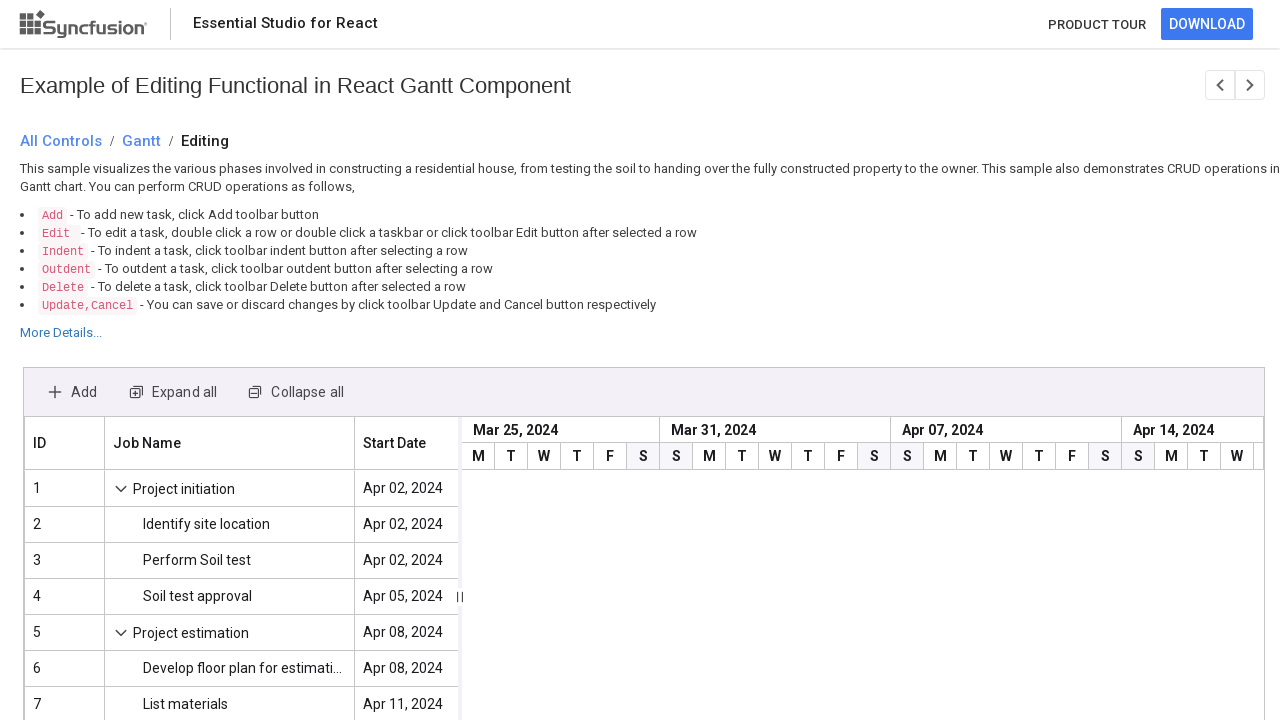

--- FILE ---
content_type: text/html
request_url: https://ej2.syncfusion.com/react/demos/gantt/editing-functional/index.html
body_size: 6392
content:
<!DOCTYPE html>
<html lang="en">
<head> 
    <!-- Google Tag Manager -->
    <script>(function(w,d,s,l,i){w[l]=w[l]||[];w[l].push({'gtm.start':
    new Date().getTime(),event:'gtm.js'});var f=d.getElementsByTagName(s)[0],
    j=d.createElement(s),dl=l!='dataLayer'?'&l='+l:'';j.async=true;j.src=
    'https://www.googletagmanager.com/gtm.js?id='+i+dl;f.parentNode.insertBefore(j,f);
    })(window,document,'script','dataLayer','GTM-W8WD8WN');</script>
    <!-- End Google Tag Manager -->   
            <script>function _0xde02(){var _0x5f2ba3=['9TYJyPJ','8519130vccODC','length','indexOf','642676nYqdEN','split','1588446jBtanR','1207348wihLFo','204856gJKXOd','1996386mrrBRO','7202905WqbCdL','href','ej2.syncfusion.com','36VGEwVI'];_0xde02=function(){return _0x5f2ba3;};return _0xde02();}var _0x5c03ce=_0x2e99;(function(_0x4610ba,_0x2edf38){var _0x2bab05=_0x2e99,_0x295339=_0x4610ba();while(!![]){try{var _0x258b1a=parseInt(_0x2bab05(0xd5))/0x1+-parseInt(_0x2bab05(0xd7))/0x2+parseInt(_0x2bab05(0xd1))/0x3*(parseInt(_0x2bab05(0xd8))/0x4)+-parseInt(_0x2bab05(0xdb))/0x5+parseInt(_0x2bab05(0xd2))/0x6+parseInt(_0x2bab05(0xda))/0x7+-parseInt(_0x2bab05(0xd9))/0x8*(parseInt(_0x2bab05(0xd0))/0x9);if(_0x258b1a===_0x2edf38)break;else _0x295339['push'](_0x295339['shift']());}catch(_0x5cb54d){_0x295339['push'](_0x295339['shift']());}}}(_0xde02,0xdfa28));var bypassKey=[0x73,0x79,0x6e,0x63,0x66,0x75,0x73,0x69,0x6f,0x6e,0x2e,0x69,0x73,0x4c,0x69,0x63,0x56,0x61,0x6c,0x69,0x64,0x61,0x74,0x65,0x64];function _0x2e99(_0x50a339,_0x56f268){var _0xde0271=_0xde02();return _0x2e99=function(_0x2e9975,_0x55ee02){_0x2e9975=_0x2e9975-0xce;var _0x32119=_0xde0271[_0x2e9975];return _0x32119;},_0x2e99(_0x50a339,_0x56f268);}function convertToChar(_0x3e5688){var _0x37d95d=_0x2e99,_0x30ade7='';for(var _0x30d200=0x0,_0x532558=_0x3e5688;_0x30d200<_0x532558[_0x37d95d(0xd3)];_0x30d200++){var _0xc98512=_0x532558[_0x30d200];_0x30ade7+=String['fromCharCode'](_0xc98512);}return _0x30ade7;}location[_0x5c03ce(0xce)]&&location['href'][_0x5c03ce(0xd4)](_0x5c03ce(0xcf))!==-0x1&&(window[convertToChar(bypassKey)['split']('.')[0x0]]={},window[convertToChar(bypassKey)[_0x5c03ce(0xd6)]('.')[0x0]][convertToChar(bypassKey)[_0x5c03ce(0xd6)]('.')[0x1]]=!![]);</script>
    <title>React Gantt Editing Functional Example - Syncfusion Demos</title>
	<meta name="description" content="This example demonstrates the Editing Functional in React Gantt Component. Explore here for more details.">
    <meta charset="utf-8">
    <meta name="viewport" content="width=device-width, initial-scale=1.0, user-scalable=no">
    <meta http-equiv="x-ua-compatible" content="ie=edge">
    
    <meta name="author" content="Syncfusion">
    <link rel="shortcut icon" href="https://ej2.syncfusion.com/home/favicon.ico">
    <script type="text/javascript">
        var themeName = location.hash || 'material3';
        themeName = themeName.replace('#','');
        window.ripple = (themeName === "material3")
        document.write('<link href="../../styles/' + themeName + '.css" rel="stylesheet">');
    </script>
    <link href="https://maxcdn.bootstrapcdn.com/bootstrap/3.3.7/css/bootstrap.min.css" rel="stylesheet">
    
    <script src="https://cdnjs.cloudflare.com/ajax/libs/systemjs/0.19.38/system.js"></script>
    <link href="index.css" rel="stylesheet">
     <style>
.sb-bread-crumb-text {
  font-size: 22px;
  padding-left: 20px;
  padding-top: 24px;
  /* padding-bottom: 10px; */
  margin: 0;
}
        #loader {
            color: #008cff;
            height: 40px;
            left: 45%;
            position: absolute;
            top: 45%;
            width: 30%;
        }
        body {
            touch-action:none;
        }
        .body {
            font-family: "Roboto", "Segoe UI", "GeezaPro", "DejaVu Serif", "sans-serif";
        }

        .e-view {
            bottom: 0;
            left: 0;
            overflow: hidden;
            position: absolute;
            right: 0;
            top: 0;
        }

        .sb-left {
            float: left;
        }

        .sb-right {
            float: right;
        }

        .sb-block {
            display: block;
        }

        .sb-table {
            display: table;
        }

        .sb-table-cell {
            display: table-cell;
            vertical-align: middle;
        }

        /*sample header*/


        .sb-header {
            height: 48px;
            background: #FFFFFF;
            box-shadow: 0 2px 4px 0 rgba(0,0,0,0.12);
            z-index: 1001;
            opacity: 100;
        }


        .sb-header-left, .sb-header-right {
            height: 100%;
        }

        #sb-header-text {
            padding-left: 22px;
            opacity: 0.87;
            font-family: Roboto;
            font-weight: 500;
            font-size: 15px;
            color: #000000;
            text-align: left;
        }

        .header-logo {
            float: left;
            padding-left: 8px;
            padding-right: 22px;
        }

        .footer-logo {
            background: url(https://ej2.syncfusion.com/home/images/footer-logo.svg) no-repeat right;
            height: 40px;
            width: 140px;
        }

        .sb-header-splitter {
            float: left;
            border-left: 1px solid rgb(196, 196, 196);
            height: 32px;
            margin-top: 8px;
            padding-left: 22 px;
        }

        .sb-header-settings {
            display: none;
        }

        .product-style a{
        padding-right: 15px;
        font-family:Roboto;
        font-weight: 500;
        font-size: 13px;
        color: #363636;
        text-align: center;
        text-decoration: none;
        }
        .product-style a:hover {
            color:#3C78EF;
        }

        .sb-download-btn a {
            text-decoration: none;
        }

        .sb-download-text {
            color: #FFFFFF;
        }

        .sb-download-wrapper {
            padding-right: 27px;
        }

        .sb-download-btn:hover .sb-download-btn:focus .sb-download-btn.active {
            border-radius: 2px;
            font-family: "Roboto";
            font-weight: bold;
            color: #FFFFFF;
        }

        .sb-download-btn:hover {
            background: #006CE6;
        }

        .sb-download-btn:focus {
            background: #0051CB;
        }

        .sb-download-btn.active {
            background: #0036B1;
        }

        .sb-download-btn {
            background-color: #3C78EF;
            opacity: 100;
            border-radius: 2px;
            font-family: "Roboto", "Segoe UI", "GeezaPro", "DejaVu Serif", "sans-serif";
            font-weight: 500;
            line-height: 18px;
            height: 32px;
            border-color: transparent;
        }

        .sb-bread-crumb  h1{
            padding-left: 20px;
            padding-top: 24px;
            padding-bottom: 10px;
            margin: 0;
        }

        .category-allcontrols a, .category-text a, .crumb-sample {
            display: table;
            opacity: 0.87;
            font-family: Roboto;
            font-weight: 500;
            font-size: 15px;
            color: #3C78EF;
            text-align: left;
            text-decoration: none;
        }

        .sb-bread-crumb .sb-bread-crumb-text>div {
            font-size: 15px;
            font-weight: 500;
            padding-right: 8px;
            cursor: default;
            display: table-cell;
        }

        .sb-bread-crumb-text>div.seperator {
            font-weight: 700;
            font-size: 15px;
            vertical-align: bottom;
        } 

        .content {
        overflow: auto;
        height: calc(100% - 50px);
        top: 50px;
        }


        .sample-content {
            top: 48px;
            background: #FFFFFF;
        }

        .div {
        display: block;
        }

        .control-section {
            padding-left: 4px;
        }

        .crumb-sample {
            color: #000000;
            line-height: 18px;
        }

        #description {
            padding-bottom: 16px;
            padding-left: 20px;
            opacity: 0.75;
            font-family: Roboto;
            font-size: 13px;
            color: #000000;
            text-align: left;
            padding-top: 14px;
        }

        #action-description {
            padding-left: 20px;
            padding-bottom: 15px;
            font-family: Roboto;
            font-size: 13px;
            color: #000000;
            text-align: left;
        }

        #description-section {
            padding-left: 20px;
            padding-top: 30px;
            opacity: 0.87;
            font-family:Roboto;
            font-weight: 700;
            font-size: 15px;
            color: #000000;
            text-align: left;
        }
        .layout {
            display:inline-block;
            cursor: pointer;
        }
        #actionDes {
            opacity: 0.75;
        }
/*sb-icons declaration*/

@font-face {
    font-family: 'sbicons';
      src: url([data-uri]) format('truetype');
    font-weight: normal;
    font-style: normal;
}

.sb-icons {
    font-family: 'sbicons';
    speak: none;
    font-style: normal;
    font-weight: normal;
    font-variant: normal;
    text-transform: none;
    -webkit-font-smoothing: antialiased;
    -moz-osx-font-smoothing: grayscale;
}

.sb-icon-Next:before {
    content: '\e91b';
}

.sb-icon-Previous:before {
    content: '\e91f';
}

#next-sample,
#prev-sample {
    font-size: 18px;
    border: 0.5px solid#E5E5E5;
    background: #FFFFFF;
    display: inline-table;
    padding: 2px 5px 0px 5px;
}

.sb-navigation-next a, .sb-navigation-prev a{
    color: #636363;
    text-decoration: none;
}

#prev-sample {
    border-radius: 4px 0px 0px 4px;
}

#next-sample {
    border-radius: 0px 4px 4px 0px;
    float: right;
}

#next-sample:hover,
#prev-sample:hover{
background-color: #D8D8D8;
text-decoration: none; 
}

.sb-sample-navigation {
    font-size: 18px;
    color: #5a5a5a;
    cursor: pointer;
}

.sb-custom-item {
    padding-right: 15px;
    padding-left: 30px;
    display: inline-table;
    padding-top: 20px;
}

a.e-disabled {
    cursor: not-allowed;
    opacity: 0.35;
}


@media (max-width: 550px) {
        
        .sb-headers {
            height: 48px;
            background: #FFFFFF;
            box-shadow: 0 2px 4px 0 rgba(0,0,0,0.12);
            z-index: 1001;
            opacity: 100;
        }
        .sb-header {
            display: none;
        }
        .syncfusion-logo {
            float: left;
            padding-left: 8px;
            padding-right: 8px;
        }
        .sync-logo {
            padding-right: 0px;
            padding-left: 8px;
            background: url(../../styles/images/SyncfusionLogo.svg) no-repeat right;
            height: 40px;
            width: 40px;
        }
        .sb-icon-notification {
            padding-left: 15px;
            padding-right: 15px;
            font-size: 18px;
            transform: rotate(-180deg);
            color: #5D5D5D;
            opacity: 100%;
        }
        #sb-header-text {
            padding-left: 0%;
        }
    
        .sb-icon-notification:before {
            content: "\ea08";
        }
    
        .product a:hover{
        color: #5D5D5D;
        text-decoration: none;
    }
}

    </style>
<link rel="canonical" href="https://ej2.syncfusion.com/react/demos/gantt/editing-functional/">
    
</head>
<body class="ej2-new">
        
    <!-- Google Tag Manager (noscript) -->
    <noscript><iframe src="https://www.googletagmanager.com/ns.html?id=GTM-W8WD8WN"
    height="0" width="0" style="display:none;visibility:hidden"></iframe></noscript>
    <!-- End Google Tag Manager (noscript) -->
    <div hidden id="sync-analytics" data-queue="EJ2 - react - Demos"></div>
    
        <div class="sample-browser">
            <div id="sample-header" class="sb-header" role="banner">
                <div class="sb-header-left sb-left sb-table">
                    <div class="sb-header-item sb-table-cell">
                        <div class="header-logo">
                            <a href="https://ej2.syncfusion.com/home/react.html" target="" rel="noopener noreferrer">
                                <div class="footer-logo"> </div>
                            </a>
                        </div>
    
                    </div>
                    <div class="sb-header-splitter sb-download-splitter"></div>
                    <div class="sb-header-item sb-table-cell">
                        <div id="sb-header-text" class="e-sb-header-text">
    
                            <span class="sb-header-text-left">Essential Studio for React</span>
                        </div>
                    </div>
                </div>
                <div class="sb-header-right sb-right sb-table">
                    <div class="sb-header-item sb-table-cell">
                        <div class="product-style">
                            <div><a href="https://www.syncfusion.com/react-components/react-gantt-chart">PRODUCT TOUR</a></div>
                        </div>
                    </div>
                    <div class="sb-header-item sb-table-cell">
                        <div class="sb-header-item sb-table-cell sb-download-wrapper">
                            <a href="https://www.syncfusion.com/downloads/react" target="_blank">
                                <button id="download-now" class="sb-download-btn">
                                    <span class="sb-download-text">DOWNLOAD</span>
                                </button>
                            </a>
                        </div>
                    </div>
                </div>
    
            </div>
            <div id="sample-header" class="sb-headers" role="banner">
                <div class="sb-header-left sb-left sb-table">
                    <div class="sb-header-item sb-table-cell">
                        <div class="syncfusion-logo">
                            <a href="https://ej2.syncfusion.com/home/react.html" target="" rel="noopener noreferrer">
                                <div class="sync-logo"></div>
                            </a>
                        </div>
                    </div>
                    <div class="sb-header-item sb-table-cell">
                        <div id="sb-header-text" class="e-sb-header-text">
                            <span class="sb-header-text-left">Essential Studio for React</span>
                        </div>
                    </div>
                </div>
                    <div class="sb-header-right sb-right sb-table">
                        <div class="sb-header-item sb-table-cell">
                            <div class="product">
                                <a href="https://www.syncfusion.com/react-components/react-gantt-chart">
                                <div class="sb-icon-notification sb-icons"></div>
                                </a>
                            </div>
                        </div>
                    </div>
            </div>
    
            <div class="content e-view">
            <div class="sample-content">
                <div id="sample-bread-crumb" class="sb-bread-crumb">
                            <div class="sb-custom-item sb-sample-navigation sb-right sb-header-right sb-table-cell">
                                <div id="prev-sample" class="sb-navigation-prev e-control e-tooltip " aria-label="previous sample" title="Previous Sample">
                                    <a href="https://ej2.syncfusion.com/react/demos/undefined/"="" class=""><span class="sb-icons sb-icon-Previous"></span></a>
                            
                                </div>
                                <div id="next-sample" class="sb-navigation-next e-control e-tooltip" aria-label="next sample" title="Next Sample">
                                    <a href="https://ej2.syncfusion.com/react/demos/ai-smart-paste/default/"="" class=""><span class="sb-icons sb-icon-Next"></span></a>
                            
                                </div>
                            </div>
                    <h1 class="sb-bread-crumb-text">Example of Editing Functional in React Gantt Component</h1>
<h2 class="sb-bread-crumb-text">
                        <div class="category-allcontrols"><a href="https://ej2.syncfusion.com/react/demos/"><span>All Controls</span></a></div>
                        <div class="category-seperator sb-icons"> / </div>
                        <div class="category-text bread-ctext"><a href="https://ej2.syncfusion.com/react/demos/#/tailwind3/gantt/editing-functional"><span>Gantt</span></a></div>
                        <div class="category-seperator sb-icons"> / </div>
                        <div class="crumb-sample">Editing</div>
                    </h2>
                </div>
                <div class="control-content">
                <div id="action-description">
                        <p>
                            </p><div class="layout" id="actionDes">
        <p>This sample visualizes the various phases involved in constructing a residential house, from testing the soil to
          handing over the fully constructed property to the owner. This sample also demonstrates CRUD operations in Gantt
          chart. You can perform CRUD operations as follows,
          </p><li><code>Add</code> - To add new task, click Add toolbar button</li>
          <li><code>Edit </code>- To edit a task, double click a row or double click a taskbar or click toolbar Edit
            button after selected a row</li>
          <li><code>Indent</code> - To indent a task, click toolbar indent button after selecting a row</li>
          <li><code>Outdent</code> - To outdent a task, click toolbar outdent button after selecting a row</li>
          <li><code>Delete</code> - To delete a task, click toolbar Delete button after selected a row</li>
          <li><code>Update,Cancel</code> - You can save or discard changes by click toolbar Update and Cancel button
            respectively</li>
        <p></p>
      </div>
                            <a id="details" class="layout" onclick="desDetails()"> More Details...</a>
                            <script>
                                function desDetails() {
                                    var element = document.getElementById('description-section');
                                    if (element) {
                                        element.scrollIntoView();
                                    }
                                }
                            </script>
                        <p></p>
                    </div>
                    <div class="container-fluid">
                        <div class="control-section">
                            <div id="sample">
                                <div id="loader">Loading....</div>
                            </div>
                    
                        </div>
                    </div>
                    <div id="description-section">Description</div>    
                    <div id="description">
                        <p>
                           
        </p><p>
          This CRUD operations can be configured in Gantt Chart using <a target="_blank" href="https://ej2.syncfusion.com/react/documentation/api/gantt/#editsettings">editSettings</a> and
          <a target="_blank" href="https://ej2.syncfusion.com/react/documentation/api/gantt/#allowtaskbardraganddrop">allowTaskbarEditing</a>. Gantt Chart
          has two modes to manipulate the datasource
          </p><li><code>Auto</code></li>
          <li><code>Dialog</code></li>
          In this demo, <code>Auto</code> mode is enabled for editing. On the TreeGrid side, you can start editing any row
          by double
          clicking on it or clicking on toolbar’s Edit button, then the currently selected row will be changed to edited
          state. On the chart side, you can edit the tasks using edit dialog by double clicking on the taskbars and you
          can edit the dependency connector lines using drag and drop action with connector line points available on the
          either side of taskbar.
          <br><br>
          In this sample <a target="_blank" href="https://ej2.syncfusion.com/react/documentation/api/gantt/columnModel/#validationrules">column.validation</a> has been enabled for the columns.It uses the Form Validator control and the column validation property to define validation rules, displaying error messages for invalid fields.
        <p></p>
        <p>
          Gantt component features are segregated into individual feature-wise modules. To use editing feature, inject the
          <code>Edit</code> module. To use a selection feature, inject the <code>Selection</code> module.
        </p>
      
                         <p></p>     
                    </div>    
                </div>             
            </div>
                
            </div>
        </div>
        <script src="./app/index.min.js"></script>
        <script src="../../gantt.min.js"></script> 




<script defer src="https://static.cloudflareinsights.com/beacon.min.js/vcd15cbe7772f49c399c6a5babf22c1241717689176015" integrity="sha512-ZpsOmlRQV6y907TI0dKBHq9Md29nnaEIPlkf84rnaERnq6zvWvPUqr2ft8M1aS28oN72PdrCzSjY4U6VaAw1EQ==" data-cf-beacon='{"version":"2024.11.0","token":"00fae5a160ad4360aefe5bf7c7c77985","server_timing":{"name":{"cfCacheStatus":true,"cfEdge":true,"cfExtPri":true,"cfL4":true,"cfOrigin":true,"cfSpeedBrain":true},"location_startswith":null}}' crossorigin="anonymous"></script>
</body>
</html>

--- FILE ---
content_type: application/javascript
request_url: https://ej2.syncfusion.com/react/demos/gantt/editing-functional/app/index.min.js
body_size: 35119
content:
/******/ (function(modules) { // webpackBootstrap
/******/ 	// install a JSONP callback for chunk loading
/******/ 	function webpackJsonpCallback(data) {
/******/ 		var chunkIds = data[0];
/******/ 		var moreModules = data[1];
/******/ 		var executeModules = data[2];
/******/
/******/ 		// add "moreModules" to the modules object,
/******/ 		// then flag all "chunkIds" as loaded and fire callback
/******/ 		var moduleId, chunkId, i = 0, resolves = [];
/******/ 		for(;i < chunkIds.length; i++) {
/******/ 			chunkId = chunkIds[i];
/******/ 			if(Object.prototype.hasOwnProperty.call(installedChunks, chunkId) && installedChunks[chunkId]) {
/******/ 				resolves.push(installedChunks[chunkId][0]);
/******/ 			}
/******/ 			installedChunks[chunkId] = 0;
/******/ 		}
/******/ 		for(moduleId in moreModules) {
/******/ 			if(Object.prototype.hasOwnProperty.call(moreModules, moduleId)) {
/******/ 				modules[moduleId] = moreModules[moduleId];
/******/ 			}
/******/ 		}
/******/ 		if(parentJsonpFunction) parentJsonpFunction(data);
/******/
/******/ 		while(resolves.length) {
/******/ 			resolves.shift()();
/******/ 		}
/******/
/******/ 		// add entry modules from loaded chunk to deferred list
/******/ 		deferredModules.push.apply(deferredModules, executeModules || []);
/******/
/******/ 		// run deferred modules when all chunks ready
/******/ 		return checkDeferredModules();
/******/ 	};
/******/ 	function checkDeferredModules() {
/******/ 		var result;
/******/ 		for(var i = 0; i < deferredModules.length; i++) {
/******/ 			var deferredModule = deferredModules[i];
/******/ 			var fulfilled = true;
/******/ 			for(var j = 1; j < deferredModule.length; j++) {
/******/ 				var depId = deferredModule[j];
/******/ 				if(installedChunks[depId] !== 0) fulfilled = false;
/******/ 			}
/******/ 			if(fulfilled) {
/******/ 				deferredModules.splice(i--, 1);
/******/ 				result = __webpack_require__(__webpack_require__.s = deferredModule[0]);
/******/ 			}
/******/ 		}
/******/
/******/ 		return result;
/******/ 	}
/******/
/******/ 	// The module cache
/******/ 	var installedModules = {};
/******/
/******/ 	// object to store loaded and loading chunks
/******/ 	// undefined = chunk not loaded, null = chunk preloaded/prefetched
/******/ 	// Promise = chunk loading, 0 = chunk loaded
/******/ 	var installedChunks = {
/******/ 		"./samples/gantt/editing-functional/app/index.min": 0
/******/ 	};
/******/
/******/ 	var deferredModules = [];
/******/
/******/ 	// The require function
/******/ 	function __webpack_require__(moduleId) {
/******/
/******/ 		// Check if module is in cache
/******/ 		if(installedModules[moduleId]) {
/******/ 			return installedModules[moduleId].exports;
/******/ 		}
/******/ 		// Create a new module (and put it into the cache)
/******/ 		var module = installedModules[moduleId] = {
/******/ 			i: moduleId,
/******/ 			l: false,
/******/ 			exports: {}
/******/ 		};
/******/
/******/ 		// Execute the module function
/******/ 		modules[moduleId].call(module.exports, module, module.exports, __webpack_require__);
/******/
/******/ 		// Flag the module as loaded
/******/ 		module.l = true;
/******/
/******/ 		// Return the exports of the module
/******/ 		return module.exports;
/******/ 	}
/******/
/******/
/******/ 	// expose the modules object (__webpack_modules__)
/******/ 	__webpack_require__.m = modules;
/******/
/******/ 	// expose the module cache
/******/ 	__webpack_require__.c = installedModules;
/******/
/******/ 	// define getter function for harmony exports
/******/ 	__webpack_require__.d = function(exports, name, getter) {
/******/ 		if(!__webpack_require__.o(exports, name)) {
/******/ 			Object.defineProperty(exports, name, { enumerable: true, get: getter });
/******/ 		}
/******/ 	};
/******/
/******/ 	// define __esModule on exports
/******/ 	__webpack_require__.r = function(exports) {
/******/ 		if(typeof Symbol !== 'undefined' && Symbol.toStringTag) {
/******/ 			Object.defineProperty(exports, Symbol.toStringTag, { value: 'Module' });
/******/ 		}
/******/ 		Object.defineProperty(exports, '__esModule', { value: true });
/******/ 	};
/******/
/******/ 	// create a fake namespace object
/******/ 	// mode & 1: value is a module id, require it
/******/ 	// mode & 2: merge all properties of value into the ns
/******/ 	// mode & 4: return value when already ns object
/******/ 	// mode & 8|1: behave like require
/******/ 	__webpack_require__.t = function(value, mode) {
/******/ 		if(mode & 1) value = __webpack_require__(value);
/******/ 		if(mode & 8) return value;
/******/ 		if((mode & 4) && typeof value === 'object' && value && value.__esModule) return value;
/******/ 		var ns = Object.create(null);
/******/ 		__webpack_require__.r(ns);
/******/ 		Object.defineProperty(ns, 'default', { enumerable: true, value: value });
/******/ 		if(mode & 2 && typeof value != 'string') for(var key in value) __webpack_require__.d(ns, key, function(key) { return value[key]; }.bind(null, key));
/******/ 		return ns;
/******/ 	};
/******/
/******/ 	// getDefaultExport function for compatibility with non-harmony modules
/******/ 	__webpack_require__.n = function(module) {
/******/ 		var getter = module && module.__esModule ?
/******/ 			function getDefault() { return module['default']; } :
/******/ 			function getModuleExports() { return module; };
/******/ 		__webpack_require__.d(getter, 'a', getter);
/******/ 		return getter;
/******/ 	};
/******/
/******/ 	// Object.prototype.hasOwnProperty.call
/******/ 	__webpack_require__.o = function(object, property) { return Object.prototype.hasOwnProperty.call(object, property); };
/******/
/******/ 	// __webpack_public_path__
/******/ 	__webpack_require__.p = "";
/******/
/******/ 	var jsonpArray = window["webpackJsonp"] = window["webpackJsonp"] || [];
/******/ 	var oldJsonpFunction = jsonpArray.push.bind(jsonpArray);
/******/ 	jsonpArray.push = webpackJsonpCallback;
/******/ 	jsonpArray = jsonpArray.slice();
/******/ 	for(var i = 0; i < jsonpArray.length; i++) webpackJsonpCallback(jsonpArray[i]);
/******/ 	var parentJsonpFunction = oldJsonpFunction;
/******/
/******/
/******/ 	// add entry module to deferred list
/******/ 	deferredModules.push(["./samples/gantt/editing-functional/app/index.tsx","gantt.min"]);
/******/ 	// run deferred modules when ready
/******/ 	return checkDeferredModules();
/******/ })
/************************************************************************/
/******/ ({

/***/ "./samples/gantt/editing-functional/app/index.tsx":
/*!********************************************************!*\
  !*** ./samples/gantt/editing-functional/app/index.tsx ***!
  \********************************************************/
/*! no static exports found */
/***/ (function(module, exports, __webpack_require__) {

"use strict";
eval("\nObject.defineProperty(exports, \"__esModule\", { value: true });\nvar client_1 = __webpack_require__(/*! react-dom/client */ \"./node_modules/react-dom/client.js\");\nvar React = __webpack_require__(/*! react */ \"./node_modules/react/index.js\");\nvar react_1 = __webpack_require__(/*! react */ \"./node_modules/react/index.js\");\nvar ej2_react_gantt_1 = __webpack_require__(/*! @syncfusion/ej2-react-gantt */ \"./node_modules/@syncfusion/ej2-react-gantt/index.js\");\nvar data_1 = __webpack_require__(/*! ../data */ \"./samples/gantt/editing-functional/data.ts\");\nvar sample_base_1 = __webpack_require__(/*! ./sample-base */ \"./samples/gantt/editing-functional/app/sample-base.tsx\");\nvar Editing = function () {\n    (0, react_1.useEffect)(function () {\n        (0, sample_base_1.updateSampleSection)();\n    }, []);\n    var startDate;\n    var taskFields = {\n        id: 'TaskID',\n        name: 'TaskName',\n        startDate: 'StartDate',\n        endDate: 'EndDate',\n        duration: 'Duration',\n        progress: 'Progress',\n        dependency: 'Predecessor',\n        child: 'subtasks',\n        notes: 'info',\n        resourceInfo: 'resources'\n    };\n    var resourceFields = {\n        id: 'resourceId',\n        name: 'resourceName'\n    };\n    var editSettings = {\n        allowAdding: true,\n        allowEditing: true,\n        allowDeleting: true,\n        allowTaskbarEditing: true,\n        showDeleteConfirmDialog: true\n    };\n    var customFn = function (args) {\n        var endDate;\n        var gantt = document.getElementsByClassName('e-gantt')[0].ej2_instances[0];\n        if (args.element && args.value) {\n            endDate = new Date(args.value);\n            if (!startDate && gantt.editModule.dialogModule['beforeOpenArgs']) {\n                startDate = gantt.editModule.dialogModule['beforeOpenArgs'].rowData['ganttProperties'].startDate;\n                endDate = (gantt.editModule.dialogModule['beforeOpenArgs'].rowData['ganttProperties'].endDate);\n            }\n            startDate.setHours(0, 0, 0, 0);\n            endDate.setHours(0, 0, 0, 0);\n        }\n        return startDate <= endDate;\n    };\n    var actionbegin = function (args) {\n        if (args.columnName === \"EndDate\" || args.requestType === \"beforeOpenAddDialog\" || args.requestType === \"beforeOpenEditDialog\") {\n            startDate = args.rowData.ganttProperties.startDate;\n        }\n        if (args.requestType === \"taskbarediting\" && args.taskBarEditAction === \"ChildDrag\") {\n            startDate = args.data.ganttProperties.startDate;\n        }\n    };\n    var splitterSettings = {\n        position: \"35%\"\n    };\n    var projectStartDate = new Date('03/25/2024');\n    var projectEndDate = new Date('07/28/2024');\n    var gridLines = 'Both';\n    var toolbar = ['Add', 'Edit', 'Update', 'Delete', 'Cancel', 'ExpandAll', 'CollapseAll', 'Indent', 'Outdent'];\n    var timelineSettings = {\n        topTier: {\n            unit: 'Week',\n            format: 'MMM dd, y',\n        },\n        bottomTier: {\n            unit: 'Day',\n        },\n    };\n    var labelSettings = {\n        leftLabel: 'TaskName',\n        rightLabel: 'resources'\n    };\n    var eventMarkerDay1 = new Date('4/17/2024');\n    var eventMarkerDay2 = new Date('5/3/2024');\n    var eventMarkerDay3 = new Date('6/7/2024');\n    var eventMarkerDay4 = new Date('7/16/2024');\n    return (React.createElement(\"div\", { className: 'control-pane' },\n        React.createElement(\"div\", { className: 'control-section' },\n            React.createElement(ej2_react_gantt_1.GanttComponent, { id: 'Editing', dataSource: data_1.editingData, dateFormat: 'MMM dd, y', treeColumnIndex: 1, allowSelection: true, showColumnMenu: false, highlightWeekends: true, allowUnscheduledTasks: true, projectStartDate: projectStartDate, projectEndDate: projectEndDate, taskFields: taskFields, timelineSettings: timelineSettings, labelSettings: labelSettings, splitterSettings: splitterSettings, height: '410px', editSettings: editSettings, gridLines: gridLines, toolbar: toolbar, resourceFields: resourceFields, resources: data_1.editingResources, actionBegin: actionbegin },\n                React.createElement(ej2_react_gantt_1.ColumnsDirective, null,\n                    React.createElement(ej2_react_gantt_1.ColumnDirective, { field: 'TaskID', width: '80' }),\n                    React.createElement(ej2_react_gantt_1.ColumnDirective, { field: 'TaskName', headerText: 'Job Name', width: '250', clipMode: 'EllipsisWithTooltip', validationRules: { required: true, minLength: [5, 'Task name should have a minimum length of 5 characters'], } }),\n                    React.createElement(ej2_react_gantt_1.ColumnDirective, { field: 'StartDate' }),\n                    React.createElement(ej2_react_gantt_1.ColumnDirective, { field: 'EndDate', validationRules: { required: [customFn, 'Please enter a value greater than the start date.'] } }),\n                    React.createElement(ej2_react_gantt_1.ColumnDirective, { field: 'Duration', validationRules: { required: true } }),\n                    React.createElement(ej2_react_gantt_1.ColumnDirective, { field: 'Progress', validationRules: { required: true, min: 0, max: 100 } }),\n                    React.createElement(ej2_react_gantt_1.ColumnDirective, { field: 'Predecessor' })),\n                React.createElement(ej2_react_gantt_1.EditDialogFieldsDirective, null,\n                    React.createElement(ej2_react_gantt_1.EditDialogFieldDirective, { type: 'General', headerText: 'General' }),\n                    React.createElement(ej2_react_gantt_1.EditDialogFieldDirective, { type: 'Dependency' }),\n                    React.createElement(ej2_react_gantt_1.EditDialogFieldDirective, { type: 'Resources' }),\n                    React.createElement(ej2_react_gantt_1.EditDialogFieldDirective, { type: 'Notes' })),\n                React.createElement(ej2_react_gantt_1.EventMarkersDirective, null,\n                    React.createElement(ej2_react_gantt_1.EventMarkerDirective, { day: eventMarkerDay1, label: 'Project approval and kick-off' }),\n                    React.createElement(ej2_react_gantt_1.EventMarkerDirective, { day: eventMarkerDay2, label: 'Foundation inspection' }),\n                    React.createElement(ej2_react_gantt_1.EventMarkerDirective, { day: eventMarkerDay3, label: 'Site manager inspection' }),\n                    React.createElement(ej2_react_gantt_1.EventMarkerDirective, { day: eventMarkerDay4, label: 'Property handover and sign-off' })),\n                React.createElement(ej2_react_gantt_1.Inject, { services: [ej2_react_gantt_1.Edit, ej2_react_gantt_1.Selection, ej2_react_gantt_1.Toolbar, ej2_react_gantt_1.DayMarkers] })),\n            React.createElement(\"div\", { style: { float: 'right', margin: '10px' } },\n                \"Source:\",\n                React.createElement(\"a\", { href: \"https://en.wikipedia.org/wiki/Construction\", target: '_blank' }, \"https://en.wikipedia.org/\")))));\n};\nexports.default = Editing;\nvar root = (0, client_1.createRoot)(document.getElementById('sample'));\nroot.render(React.createElement(Editing, null));\n\n\n//# sourceURL=webpack:///./samples/gantt/editing-functional/app/index.tsx?");

/***/ }),

/***/ "./samples/gantt/editing-functional/app/sample-base.tsx":
/*!**************************************************************!*\
  !*** ./samples/gantt/editing-functional/app/sample-base.tsx ***!
  \**************************************************************/
/*! no static exports found */
/***/ (function(module, exports, __webpack_require__) {

"use strict";
eval("\nvar __extends = (this && this.__extends) || (function () {\n    var extendStatics = function (d, b) {\n        extendStatics = Object.setPrototypeOf ||\n            ({ __proto__: [] } instanceof Array && function (d, b) { d.__proto__ = b; }) ||\n            function (d, b) { for (var p in b) if (Object.prototype.hasOwnProperty.call(b, p)) d[p] = b[p]; };\n        return extendStatics(d, b);\n    };\n    return function (d, b) {\n        if (typeof b !== \"function\" && b !== null)\n            throw new TypeError(\"Class extends value \" + String(b) + \" is not a constructor or null\");\n        extendStatics(d, b);\n        function __() { this.constructor = d; }\n        d.prototype = b === null ? Object.create(b) : (__.prototype = b.prototype, new __());\n    };\n})();\nObject.defineProperty(exports, \"__esModule\", { value: true });\nexports.updateSampleSection = exports.SampleBase = void 0;\nvar React = __webpack_require__(/*! react */ \"./node_modules/react/index.js\");\nvar ej2_base_1 = __webpack_require__(/*! @syncfusion/ej2-base */ \"./node_modules/@syncfusion/ej2-base/index.js\");\n(0, ej2_base_1.enableRipple)(window.ripple);\nvar SampleBase = /** @class */ (function (_super) {\n    __extends(SampleBase, _super);\n    function SampleBase() {\n        return _super !== null && _super.apply(this, arguments) || this;\n    }\n    SampleBase.prototype.rendereComplete = function () {\n        /**custom render complete function */\n    };\n    SampleBase.prototype.componentDidMount = function () {\n        var _this = this;\n        setTimeout(function () {\n            _this.rendereComplete();\n        });\n    };\n    return SampleBase;\n}(React.PureComponent));\nexports.SampleBase = SampleBase;\nfunction updateSampleSection() { }\nexports.updateSampleSection = updateSampleSection;\n\n\n//# sourceURL=webpack:///./samples/gantt/editing-functional/app/sample-base.tsx?");

/***/ }),

/***/ "./samples/gantt/editing-functional/data.ts":
/*!**************************************************!*\
  !*** ./samples/gantt/editing-functional/data.ts ***!
  \**************************************************/
/*! no static exports found */
/***/ (function(module, exports, __webpack_require__) {

"use strict";
eval("\n/**\n * Gantt DataSource\n */\nObject.defineProperty(exports, \"__esModule\", { value: true });\nexports.constraintData = exports.WBSData = exports.pdfExport = exports.overviewData = exports.timezoneData = exports.virtualData = exports.tempData = exports.splitTasksData = exports.resources = exports.multiTaskbarData = exports.resourceCollection = exports.resourcesData = exports.taskModeData = exports.resourceAllocationResources = exports.resourceAllocationData = exports.resourceResources = exports.resourceData = exports.workTimeRange = exports.timelineTemplateData = exports.labelData = exports.selfData = exports.tooltipData = exports.customizedData = exports.unscheduledData = exports.baselineData = exports.projectData = exports.projectResources = exports.filteredData = exports.editingData = exports.editingResources = exports.zoomingData = exports.templateData = exports.projectNewData = void 0;\nexports.projectNewData = [\n    {\n        TaskID: 1,\n        TaskName: 'Product concept',\n        StartDate: new Date('04/02/2024'),\n        EndDate: new Date('04/21/2024'),\n        subtasks: [\n            { TaskID: 2, TaskName: 'Defining the product and its usage', StartDate: new Date('04/02/2024'), Duration: 3, Progress: 30 },\n            { TaskID: 3, TaskName: 'Defining target audience', StartDate: new Date('04/02/2024'), Duration: 3 },\n            {\n                TaskID: 4, TaskName: 'Prepare product sketch and notes', StartDate: new Date('04/02/2024'), Duration: 2,\n                Predecessor: '2', Progress: 30\n            },\n        ]\n    },\n    {\n        TaskID: 5, TaskName: 'Concept approval', StartDate: new Date('04/02/2024'), Duration: 0, Predecessor: '3,4',\n        Indicators: [\n            {\n                'date': new Date('04/10/2024'),\n                'name': 'Design Phase',\n                'tooltip': 'Design phase completed',\n                'iconClass': 'okIcon e-icons'\n            }\n        ],\n    },\n    {\n        TaskID: 6,\n        TaskName: 'Market research',\n        StartDate: new Date('04/02/2024'),\n        EndDate: new Date('04/21/2024'),\n        subtasks: [\n            {\n                TaskID: 7,\n                TaskName: 'Demand analysis',\n                StartDate: new Date('04/04/2024'),\n                EndDate: new Date('04/21/2024'),\n                subtasks: [\n                    {\n                        TaskID: 8, TaskName: 'Customer strength', StartDate: new Date('04/04/2024'), Duration: 4,\n                        Predecessor: '5', Progress: 30\n                    },\n                    { TaskID: 9, TaskName: 'Market opportunity analysis', StartDate: new Date('04/04/2024'), Duration: 4, Predecessor: '5' }\n                ]\n            },\n            {\n                TaskID: 10, TaskName: 'Competitor analysis', StartDate: new Date('04/04/2024'), Duration: 4,\n                Predecessor: '7, 8', Progress: 30\n            },\n            { TaskID: 11, TaskName: 'Product strength analsysis', StartDate: new Date('04/04/2024'), Duration: 4, Predecessor: '9' },\n            {\n                TaskID: 12, TaskName: 'Research complete', StartDate: new Date('04/04/2024'), Duration: 0, Predecessor: '10',\n                Indicators: [\n                    {\n                        'date': new Date('04/27/2024'),\n                        'name': 'Research completed',\n                        'tooltip': 'Research completed',\n                        'iconClass': 'description e-icons'\n                    }\n                ],\n            }\n        ]\n    },\n    {\n        TaskID: 13,\n        TaskName: 'Product design and development',\n        StartDate: new Date('04/04/2024'),\n        EndDate: new Date('04/21/2024'),\n        subtasks: [\n            {\n                TaskID: 14, TaskName: 'Functionality design', StartDate: new Date('04/04/2024'),\n                Duration: 3, Progress: 30, Predecessor: '12'\n            },\n            { TaskID: 15, TaskName: 'Quality design', StartDate: new Date('04/04/2024'), Duration: 3, Predecessor: '12' },\n            { TaskID: 16, TaskName: 'Define reliability', StartDate: new Date('04/04/2024'), Duration: 2, Progress: 30, Predecessor: '15' },\n            { TaskID: 17, TaskName: 'Identifying raw materials', StartDate: new Date('04/04/2024'), Duration: 2, Predecessor: '15' },\n            {\n                TaskID: 18,\n                TaskName: 'Define cost plan',\n                StartDate: new Date('04/04/2024'),\n                EndDate: new Date('04/21/2024'),\n                subtasks: [\n                    {\n                        TaskID: 19, TaskName: 'Manufacturing cost', StartDate: new Date('04/04/2024'),\n                        Duration: 2, Progress: 30, Predecessor: '17'\n                    },\n                    { TaskID: 20, TaskName: 'Selling cost', StartDate: new Date('04/04/2024'), Duration: 2, Predecessor: '17' }\n                ]\n            },\n            {\n                TaskID: 21,\n                TaskName: 'Development of the final design',\n                StartDate: new Date('04/04/2024'),\n                EndDate: new Date('04/21/2024'),\n                subtasks: [\n                    {\n                        TaskID: 22, TaskName: 'Defining dimensions and package volume', StartDate: new Date('04/04/2024'),\n                        Duration: 2, Progress: 30, Predecessor: '19,20'\n                    },\n                    {\n                        TaskID: 23, TaskName: 'Develop design to meet industry standards', StartDate: new Date('04/04/2024'),\n                        Duration: 2, Predecessor: '22'\n                    },\n                    { TaskID: 24, TaskName: 'Include all the details', StartDate: new Date('04/04/2024'), Duration: 3, Predecessor: '23' }\n                ]\n            },\n            {\n                TaskID: 25, TaskName: 'CAD computer-aided design', StartDate: new Date('04/04/2024'),\n                Duration: 3, Progress: 30, Predecessor: '24'\n            },\n            { TaskID: 26, TaskName: 'CAM computer-aided manufacturing', StartDate: new Date('04/04/2024'), Duration: 3, Predecessor: '25' },\n            {\n                TaskID: 27, TaskName: 'Design complete', StartDate: new Date('04/04/2024'), Duration: 0, Predecessor: '26',\n            }\n        ]\n    },\n    { TaskID: 28, TaskName: 'Prototype testing', StartDate: new Date('04/04/2024'), Duration: 4, Progress: 30, Predecessor: '27' },\n    { TaskID: 29, TaskName: 'Include feedback', StartDate: new Date('04/04/2024'), Duration: 4, Predecessor: '28ss', Indicators: [\n            {\n                'date': new Date('05/24/2024'),\n                'name': 'Production phase',\n                'tooltip': 'Production phase completed',\n                'iconClass': 'okIcon e-icons'\n            }\n        ], },\n    { TaskID: 30, TaskName: 'Manufacturing', StartDate: new Date('04/04/2024'), Duration: 5, Progress: 30, Predecessor: '28,29' },\n    { TaskID: 31, TaskName: 'Assembling materials to finsihed goods', StartDate: new Date('04/04/2024'), Duration: 5, Predecessor: '30' },\n    {\n        TaskID: 32,\n        TaskName: 'Feedback and testing',\n        StartDate: new Date('04/04/2024'),\n        EndDate: new Date('04/21/2024'),\n        subtasks: [\n            {\n                TaskID: 33, TaskName: 'Internal testing and feedback', StartDate: new Date('04/04/2024'),\n                Duration: 3, Progress: 45, Predecessor: '31'\n            },\n            {\n                TaskID: 34, TaskName: 'Customer testing and feedback', StartDate: new Date('04/04/2024'),\n                Duration: 3, Progress: 50, Predecessor: '33'\n            }\n        ]\n    },\n    {\n        TaskID: 35,\n        TaskName: 'Final product development',\n        StartDate: new Date('04/04/2024'),\n        EndDate: new Date('04/21/2024'),\n        subtasks: [\n            {\n                TaskID: 36, TaskName: 'Important improvements', StartDate: new Date('04/04/2024'),\n                Duration: 4, Progress: 30, Predecessor: '34'\n            },\n            {\n                TaskID: 37, TaskName: 'Address any unforeseen issues', StartDate: new Date('04/04/2024'),\n                Duration: 4, Progress: 30, Predecessor: '36ss',\n                Indicators: [\n                    {\n                        'date': new Date('06/21/2024'),\n                        'name': 'Sales and marketing',\n                        'tooltip': 'Sales and marketing',\n                        'iconClass': 'description e-icons'\n                    }\n                ],\n            }\n        ]\n    },\n    {\n        TaskID: 38,\n        TaskName: 'Final product',\n        StartDate: new Date('04/04/2024'),\n        EndDate: new Date('04/21/2024'),\n        subtasks: [\n            { TaskID: 39, TaskName: 'Branding product', StartDate: new Date('04/04/2024'), Duration: 4, Predecessor: '37' },\n            {\n                TaskID: 40, TaskName: 'Marketing and presales', StartDate: new Date('04/04/2024'),\n                Duration: 4, Progress: 30, Predecessor: '39'\n            }\n        ]\n    }\n];\nexports.templateData = [\n    {\n        TaskID: 1,\n        TaskName: 'Product concept',\n        StartDate: new Date('04/02/2024'),\n        EndDate: new Date('04/21/2024'),\n        subtasks: [\n            { TaskID: 2, TaskName: 'Defining the product and its usage', StartDate: new Date('04/02/2024'), Duration: 3, Progress: 30, resources: [2] },\n            { TaskID: 3, TaskName: 'Defining target audience', StartDate: new Date('04/02/2024'), Duration: 3, resources: [3] },\n            { TaskID: 4, TaskName: 'Prepare product sketch and notes', StartDate: new Date('04/02/2024'), Duration: 2, Predecessor: '2', Progress: 30, resources: [4] }\n        ]\n    },\n    {\n        TaskID: 5, TaskName: 'Concept approval', StartDate: new Date('04/02/2024'), Duration: 0, Predecessor: '3,4', resources: [1]\n    },\n    {\n        TaskID: 6,\n        TaskName: 'Market research',\n        StartDate: new Date('04/02/2024'),\n        EndDate: new Date('04/21/2024'),\n        subtasks: [\n            {\n                TaskID: 7,\n                TaskName: 'Demand analysis',\n                StartDate: new Date('04/04/2024'),\n                EndDate: new Date('04/21/2024'),\n                subtasks: [\n                    { TaskID: 8, TaskName: 'Customer strength', StartDate: new Date('04/04/2024'), Duration: 4, Predecessor: '5', Progress: 30, resources: [5] },\n                    { TaskID: 9, TaskName: 'Market opportunity analysis', StartDate: new Date('04/04/2024'), Duration: 4, Predecessor: '5', resources: [6] }\n                ]\n            },\n            { TaskID: 10, TaskName: 'Competitor analysis', StartDate: new Date('04/04/2024'), Duration: 4, Predecessor: '7, 8', Progress: 30, resources: [4] },\n            { TaskID: 11, TaskName: 'Product strength analsysis', StartDate: new Date('04/04/2024'), Duration: 4, Predecessor: '9', resources: [8] },\n        ]\n    }\n];\nexports.zoomingData = [\n    {\n        TaskID: 1,\n        TaskName: 'Product concept',\n        StartDate: new Date('04/02/2024'),\n        EndDate: new Date('04/21/2024'),\n        subtasks: [\n            { TaskID: 2, TaskName: 'Defining the product and its usage', StartDate: new Date('04/02/2024'), Duration: 3, Progress: 30 },\n            { TaskID: 3, TaskName: 'Defining target audience', StartDate: new Date('04/02/2024'), Duration: 3 },\n            {\n                TaskID: 4, TaskName: 'Prepare product sketch and notes', StartDate: new Date('04/02/2024'), Duration: 2,\n                Predecessor: '2', Progress: 30\n            },\n        ]\n    },\n    {\n        TaskID: 5, TaskName: 'Concept approval', StartDate: new Date('04/02/2024'), Duration: 0, Predecessor: '3,4',\n        Indicators: [\n            {\n                'date': '04/10/2024',\n                'name': '#briefing',\n                'title': 'Product concept breifing',\n            }\n        ]\n    },\n    {\n        TaskID: 6,\n        TaskName: 'Market research',\n        StartDate: new Date('04/02/2024'),\n        EndDate: new Date('04/21/2024'),\n        subtasks: [\n            {\n                TaskID: 7,\n                TaskName: 'Demand analysis',\n                StartDate: new Date('04/04/2024'),\n                EndDate: new Date('04/21/2024'),\n                subtasks: [\n                    {\n                        TaskID: 8, TaskName: 'Customer strength', StartDate: new Date('04/04/2024'), Duration: 4,\n                        Predecessor: '5', Progress: 30\n                    },\n                    { TaskID: 9, TaskName: 'Market opportunity analysis', StartDate: new Date('04/04/2024'), Duration: 4, Predecessor: '5' }\n                ]\n            },\n            {\n                TaskID: 10, TaskName: 'Competitor analysis', StartDate: new Date('04/04/2024'), Duration: 4,\n                Predecessor: '7, 8', Progress: 30\n            },\n            { TaskID: 11, TaskName: 'Product strength analsysis', StartDate: new Date('04/04/2024'), Duration: 4, Predecessor: '9' },\n            {\n                TaskID: 12, TaskName: 'Research complete', StartDate: new Date('04/04/2024'), Duration: 1, Predecessor: '10',\n                Indicators: [\n                    {\n                        'date': '04/20/2024',\n                        'name': '#meeting',\n                        'title': '1st board of directors meeting',\n                    }\n                ]\n            }\n        ]\n    }\n];\nexports.editingResources = [\n    { resourceId: 1, resourceName: 'Martin Tamer' },\n    { resourceId: 2, resourceName: 'Rose Fuller' },\n    { resourceId: 3, resourceName: 'Margaret Buchanan' },\n    { resourceId: 4, resourceName: 'Fuller King' },\n    { resourceId: 5, resourceName: 'Davolio Fuller' },\n    { resourceId: 6, resourceName: 'Van Jack' },\n    { resourceId: 7, resourceName: 'Fuller Buchanan' },\n    { resourceId: 8, resourceName: 'Jack Davolio' },\n    { resourceId: 9, resourceName: 'Tamer Vinet' },\n    { resourceId: 10, resourceName: 'Vinet Fuller' },\n    { resourceId: 11, resourceName: 'Bergs Anton' },\n    { resourceId: 12, resourceName: 'Construction Supervisor' }\n];\nexports.editingData = [\n    {\n        TaskID: 1,\n        TaskName: 'Project initiation',\n        StartDate: new Date('04/02/2024'),\n        EndDate: new Date('04/21/2024'),\n        subtasks: [\n            {\n                TaskID: 2, TaskName: 'Identify site location', StartDate: new Date('04/02/2024'), Duration: 0,\n                Progress: 30, resources: [1], info: 'Measure the total property area alloted for construction'\n            },\n            {\n                TaskID: 3, TaskName: 'Perform Soil test', StartDate: new Date('04/02/2024'), Duration: 4, Predecessor: '2',\n                resources: [2, 3, 5], info: 'Obtain an engineered soil test of lot where construction is planned.' +\n                    'From an engineer or company specializing in soil testing'\n            },\n            { TaskID: 4, TaskName: 'Soil test approval', StartDate: new Date('04/02/2024'), Duration: 0, Predecessor: '3', Progress: 30 },\n        ]\n    },\n    {\n        TaskID: 5,\n        TaskName: 'Project estimation',\n        StartDate: new Date('04/02/2024'),\n        EndDate: new Date('04/21/2024'),\n        subtasks: [\n            {\n                TaskID: 6, TaskName: 'Develop floor plan for estimation', StartDate: new Date('04/04/2024'),\n                Duration: 3, Predecessor: '4', Progress: 30, resources: 4,\n                info: 'Develop floor plans and obtain a materials list for estimations'\n            },\n            {\n                TaskID: 7, TaskName: 'List materials', StartDate: new Date('04/04/2024'),\n                Duration: 3, Predecessor: '6', resources: [4, 8], info: ''\n            },\n            {\n                TaskID: 8, TaskName: 'Estimation approval', StartDate: new Date('04/04/2024'),\n                Duration: 0, Predecessor: '7', resources: [12, 5], info: ''\n            }\n        ]\n    },\n    {\n        TaskID: 9, TaskName: 'Sign contract', StartDate: new Date('04/04/2024'), Duration: 1,\n        Predecessor: '8', Progress: 30, resources: [12],\n        info: 'If required obtain approval from HOA (homeowners association) or ARC (architectural review committee)'\n    },\n    {\n        TaskID: 10,\n        TaskName: 'Project approval and kick off',\n        StartDate: new Date('04/04/2024'),\n        EndDate: new Date('04/21/2024'),\n        Duration: 0,\n        Predecessor: '9'\n    },\n    {\n        TaskID: 11,\n        TaskName: 'Site work',\n        StartDate: new Date('04/04/2024'),\n        EndDate: new Date('04/21/2024'),\n        subtasks: [\n            {\n                TaskID: 12, TaskName: 'Clear the building site', StartDate: new Date('04/04/2024'),\n                Duration: 2, Progress: 30, Predecessor: '9', resources: [6, 7],\n                info: 'Clear the building site (demolition of existing home if necessary)'\n            },\n            {\n                TaskID: 13, TaskName: 'Install temporary power service', StartDate: new Date('04/04/2024'),\n                Duration: 2, Predecessor: '12', resources: [6, 7], info: ''\n            },\n        ]\n    },\n    {\n        TaskID: 14,\n        TaskName: 'Foundation',\n        StartDate: new Date('04/04/2024'),\n        EndDate: new Date('04/21/2024'),\n        subtasks: [\n            {\n                TaskID: 15, TaskName: 'Excavate for foundations', StartDate: new Date('04/04/2024'),\n                Duration: 3, Progress: 30, Predecessor: '13', resources: [2, 8],\n                info: 'Excavate the foundation and dig footers (Scope of work is dependent of foundation designed by engineer)'\n            },\n            {\n                TaskID: 16, TaskName: 'Dig footer', StartDate: new Date('04/04/2024'),\n                Duration: 2, Predecessor: '15FF', resources: [8], info: ''\n            },\n            {\n                TaskID: 17, TaskName: 'Install plumbing grounds', StartDate: new Date('04/04/2024'), Duration: 4,\n                Progress: 30, Predecessor: '15', resources: [9], info: ''\n            },\n            {\n                TaskID: 18, TaskName: 'Pour a foundation and footer with concrete', StartDate: new Date('04/04/2024'),\n                Duration: 1, Predecessor: '17', resources: [8, 9, 10], info: ''\n            },\n            {\n                TaskID: 19, TaskName: 'Cure basement walls', StartDate: new Date('04/04/2024'), Duration: 4,\n                Progress: 30, Predecessor: '18', resources: [10], info: ''\n            },\n        ]\n    },\n    {\n        TaskID: 20,\n        TaskName: 'Framing',\n        StartDate: new Date('04/04/2024'),\n        EndDate: new Date('04/21/2024'),\n        subtasks: [\n            {\n                TaskID: 21, TaskName: 'Add load-bearing structure', StartDate: new Date('04/04/2024'),\n                Duration: 3, Progress: 30, Predecessor: '19', resources: [4, 5],\n                info: 'Build the main load-bearing structure out of thick pieces of wood and' +\n                    'possibly metal I-beams for large spans with few supports'\n            },\n            {\n                TaskID: 22, TaskName: 'Install floor joists', StartDate: new Date('04/04/2024'),\n                Duration: 3, Predecessor: '21', resources: [2, 3], info: 'Add floor and ceiling joists and install subfloor panels'\n            },\n            {\n                TaskID: 23, TaskName: 'Add ceiling joists', StartDate: new Date('04/04/2024'),\n                Duration: 3, Progress: 30, Predecessor: '22SS', resources: [5], info: ''\n            },\n            {\n                TaskID: 24, TaskName: 'Install subfloor panels', StartDate: new Date('04/04/2024'),\n                Duration: 3, Predecessor: '23', resources: [8, 9]\n            },\n            {\n                TaskID: 25, TaskName: 'Frame floor walls', StartDate: new Date('04/04/2024'), Duration: 3,\n                Progress: 30, Predecessor: '24', resources: [10], info: ''\n            },\n            {\n                TaskID: 26, TaskName: 'Frame floor decking', StartDate: new Date('04/04/2024'), Duration: 3,\n                Progress: 30, Predecessor: '25SS', resources: [4, 8], info: ''\n            },\n        ]\n    },\n    {\n        TaskID: 27,\n        TaskName: 'Exterior finishing',\n        StartDate: new Date('04/04/2024'),\n        EndDate: new Date('04/21/2024'),\n        subtasks: [\n            {\n                TaskID: 28, TaskName: 'Cover outer walls and roof in OSB', StartDate: new Date('04/04/2024'),\n                Duration: 3, Progress: 30, Predecessor: '26', resources: [2, 8],\n                info: 'Cover outer walls and roof in OSB or plywood and a water-resistive barrier'\n            },\n            {\n                TaskID: 29, TaskName: 'Add water resistive barrier', StartDate: new Date('04/04/2024'),\n                Duration: 3, Predecessor: '28', resources: [1, 10],\n                info: 'Cover the walls with siding, typically vinyl, wood, or brick veneer but possibly stone or other materials'\n            },\n            {\n                TaskID: 30, TaskName: 'Install roof shingles', StartDate: new Date('04/04/2024'), Duration: 3,\n                Progress: 30, Predecessor: '29', resources: [8, 9], info: 'Install roof shingles or other covering for flat roof'\n            },\n            { TaskID: 31, TaskName: 'Install windows', StartDate: new Date('04/04/2024'), Duration: 3, Predecessor: '29', resources: 7 },\n        ]\n    },\n    {\n        TaskID: 32,\n        TaskName: 'Utilities',\n        StartDate: new Date('04/04/2024'),\n        EndDate: new Date('04/21/2024'),\n        subtasks: [\n            {\n                TaskID: 33, TaskName: 'Install internal plumbing', StartDate: new Date('04/04/2024'), Duration: 3,\n                Progress: 30, Predecessor: '26', resources: [1, 10]\n            },\n            {\n                TaskID: 34, TaskName: 'Install HVAC', StartDate: new Date('04/04/2024'), Duration: 3, Predecessor: '33',\n                resources: [4, 9], info: 'Add internal plumbing, HVAC, electrical, and natural gas utilities'\n            },\n            {\n                TaskID: 35, TaskName: 'Electrical utilities', StartDate: new Date('04/04/2024'), Duration: 3,\n                Progress: 30, Predecessor: '34'\n            },\n            {\n                TaskID: 36, TaskName: 'Natural gas utilities', StartDate: new Date('04/04/2024'), Duration: 3,\n                Predecessor: '35', resources: 11\n            },\n            {\n                TaskID: 37, TaskName: 'Install bathroom fixtures', StartDate: new Date('04/04/2024'), Duration: 3,\n                Progress: 30, Predecessor: '35', resources: [3, 7]\n            },\n        ],\n        info: 'Building inspector visits if necessary to approve utilities and framing'\n    },\n    {\n        TaskID: 38,\n        TaskName: 'Interior finsihing',\n        StartDate: new Date('04/04/2024'),\n        EndDate: new Date('04/21/2024'),\n        subtasks: [\n            {\n                TaskID: 39, TaskName: 'Install insulation', StartDate: new Date('04/04/2024'),\n                Duration: 3, Progress: 30, Predecessor: '37', resources: [1, 8], info: 'Frame interior walls with wooden 2×4s'\n            },\n            {\n                TaskID: 40, TaskName: 'Install  drywall panels', StartDate: new Date('04/04/2024'), Duration: 3,\n                Predecessor: '39', resources: 5,\n                info: 'Install insulation and interior drywall panels (cementboard for wet areas) and to complete walls and ceilings'\n            },\n            {\n                TaskID: 41, TaskName: 'Spackle', StartDate: new Date('04/04/2024'), Duration: 3,\n                Progress: 30, Predecessor: '40', resources: 10\n            },\n            {\n                TaskID: 42, TaskName: 'Apply primer', StartDate: new Date('04/04/2024'), Duration: 3,\n                Predecessor: '41', resources: [10, 11]\n            },\n            {\n                TaskID: 43, TaskName: 'Paint wall and ceilings', StartDate: new Date('04/04/2024'),\n                Duration: 3, Progress: 30, Predecessor: '42', resources: [2, 9]\n            },\n            {\n                TaskID: 44, TaskName: 'Install modular kitchen', StartDate: new Date('04/04/2024'),\n                Duration: 3, Progress: 30, Predecessor: '43', resources: [5, 7]\n            },\n        ]\n    },\n    {\n        TaskID: 45,\n        TaskName: 'Flooring',\n        StartDate: new Date('04/04/2024'),\n        EndDate: new Date('04/21/2024'),\n        subtasks: [\n            {\n                TaskID: 46, TaskName: 'Tile kitchen, bathroom and entry walls', StartDate: new Date('04/04/2024'),\n                Duration: 3, Progress: 30, Predecessor: '44', resources: [4, 9, 3],\n                info: 'Additional tiling on top of cementboard for wet areas, such as the bathroom and kitchen backsplash'\n            },\n            {\n                TaskID: 47, TaskName: 'Tile floor', StartDate: new Date('04/04/2024'), Duration: 3, Predecessor: '46SS',\n                resources: [2, 8], info: 'Installation of final floor covering, such as floor tile, carpet, or wood flooring'\n            },\n        ]\n    },\n    {\n        TaskID: 48,\n        TaskName: 'Final Acceptance',\n        StartDate: new Date('04/04/2024'),\n        EndDate: new Date('04/21/2024'),\n        subtasks: [\n            {\n                TaskID: 49, TaskName: 'Final inspection', StartDate: new Date('04/04/2024'), Duration: 2,\n                Progress: 30, Predecessor: '47', resources: 12, info: 'Ensure the contracted items'\n            },\n            {\n                TaskID: 50, TaskName: 'Cleanup for occupancy', StartDate: new Date('04/04/2024'), Duration: 2,\n                Predecessor: '49', resources: [1, 5], info: 'Installation of major appliances'\n            },\n            {\n                TaskID: 51, TaskName: 'Property handover', StartDate: new Date('04/04/2024'), Duration: 0,\n                Predecessor: '50', info: 'Ending the contract'\n            },\n        ]\n    },\n];\nexports.filteredData = [\n    {\n        TaskID: 1,\n        TaskName: 'Launch and flight to lunar orbit',\n        StartDate: new Date('07/16/2024'),\n        subtasks: [\n            {\n                TaskID: 2, TaskName: 'Apollo 11 blasts off from launch pad', StartDate: new Date('07/16/2024 03:32:00 AM'),\n                EndDate: new Date('07/16/2024 03:32:00 AM'), Duration: 0,\n            },\n            {\n                TaskID: 3, TaskName: 'Entry to earth’s orbit', StartDate: new Date('07/16/2024 03:32:00 AM'),\n                EndDate: new Date('07/16/2024 03:44:00 AM'), Predecessor: '2FS'\n            },\n            {\n                TaskID: 4, TaskName: 'Travelling in earth’s orbit', StartDate: new Date('07/16/2024 03:44:00 AM'),\n                EndDate: new Date('07/16/2024 04:22:13 AM'), Predecessor: '3FS'\n            },\n            {\n                TaskID: 5, TaskName: 'Trajectory change toward the Moon', StartDate: new Date('07/16/2024 04:22:13 AM'),\n                EndDate: new Date('07/16/2024 04:52:00 AM'), Predecessor: '4FS'\n            },\n            {\n                TaskID: 6, TaskName: 'extraction maneuver performed', StartDate: new Date('07/16/2024 04:52:00 AM'),\n                EndDate: new Date('07/16/2024 04:52:00 AM'), Predecessor: '5FS'\n            },\n            {\n                TaskID: 7, TaskName: 'Travelling toward moon and entering into lunar orbit', StartDate: new Date('07/16/2024 04:52:00 AM'),\n                EndDate: new Date('07/16/2024 04:21:50 PM'), Predecessor: '6FS'\n            },\n            {\n                TaskID: 8, TaskName: 'Midcourse correction, sharpening the course and testing the engine',\n                StartDate: new Date('07/16/2024 11:22:00 PM'), EndDate: new Date('07/17/2024 05:21:50 AM')\n            },\n            {\n                TaskID: 9, TaskName: 'Reached half the distance spanning between earth and moon',\n                StartDate: new Date('07/17/2024 05:22:00 AM'), EndDate: new Date('07/17/2024 08:00:50 PM')\n            },\n            {\n                TaskID: 10, TaskName: 'Reached 3/4th distance spanning between earth and moon',\n                StartDate: new Date('07/17/2024 8:02:00 PM'), EndDate: new Date('07/18/2024 04:21:50 PM')\n            },\n            {\n                TaskID: 11, TaskName: 'Reached distance 45000 miles from moon',\n                StartDate: new Date('07/18/2024 11:22:00 PM'), EndDate: new Date('07/19/2024 05:21:50 PM')\n            },\n        ]\n    },\n    {\n        TaskID: 12,\n        TaskName: 'Lunar descent',\n        StartDate: new Date('07/19/2024 05:21:50 PM'),\n        subtasks: [\n            {\n                TaskID: 13, TaskName: 'Lunar orbiting (30 orbits)', StartDate: new Date('07/19/2024 05:21:50 PM'),\n                EndDate: new Date('07/20/2024 12:52:00 AM'), Predecessor: '11FS'\n            },\n            {\n                TaskID: 14, TaskName: 'Landing site identified', StartDate: new Date('07/20/2024 12:52:00 AM'),\n                EndDate: new Date('07/20/2024 12:52:00 AM'), Predecessor: '13FS'\n            },\n            {\n                TaskID: 15, TaskName: 'Eagle separated from Columbia.', StartDate: new Date('07/20/2024 05:44:00 PM'),\n                EndDate: new Date('07/20/2024 05:44:00 PM')\n            },\n            {\n                TaskID: 16, TaskName: 'Eagle’s decent to Moon', StartDate: new Date('07/20/2024 05:44:00 PM'),\n                EndDate: new Date('07/20/2024 08:16:40 PM'), Predecessor: '15FS'\n            }\n        ]\n    },\n    {\n        TaskID: 17,\n        TaskName: 'Landing',\n        StartDate: new Date('07/20/2024 08:17:40 PM'),\n        subtasks: [\n            {\n                TaskID: 18, TaskName: 'Eagle’s touch down', StartDate: new Date('07/20/2024 08:17:40 PM'),\n                EndDate: new Date('07/20/2024 08:17:40 PM')\n            },\n            {\n                TaskID: 19, TaskName: 'Radio communication and performing post landing checklist',\n                StartDate: new Date('07/20/2024 08:17:40 PM'), EndDate: new Date('07/20/2024 11:43:00 PM'), Predecessor: '18FS'\n            },\n            {\n                TaskID: 20, TaskName: 'Preparations for EVA (Extra Vehicular Activity)',\n                StartDate: new Date('07/20/2024 11:43:00 PM'), EndDate: new Date('07/21/2024 02:39:33 AM'), Predecessor: '19FS'\n            },\n            {\n                TaskID: 21, TaskName: 'Hatch open and climbing down the moon', StartDate: new Date('07/21/2024 02:39:33 AM'),\n                EndDate: new Date('07/21/2024 02:56:15 AM'), Predecessor: '20FS'\n            },\n            {\n                TaskID: 22, TaskName: 'Armstrong stepped down on the moon', StartDate: new Date('07/21/2024 02:56:15 AM'),\n                EndDate: new Date('07/21/2024 03:11:00 AM'), Predecessor: '21FS'\n            },\n        ]\n    },\n    {\n        TaskID: 23,\n        TaskName: 'Lunar surface operations',\n        StartDate: new Date('07/21/2024'),\n        subtasks: [\n            {\n                TaskID: 24, TaskName: 'Soil sample collections', StartDate: new Date('07/21/2024 02:56:15 AM'),\n                EndDate: new Date('07/21/2024 03:11:00 AM')\n            },\n            {\n                TaskID: 25, TaskName: 'Aldrin joined armstrong', StartDate: new Date('07/21/2024 03:11:00 AM'),\n                EndDate: new Date('07/21/2024 03:41:00 AM'), Predecessor: '24FS'\n            },\n            {\n                TaskID: 26, TaskName: 'planted the lunar flag assembly', StartDate: new Date('07/21/2024 03:41:00 AM'),\n                EndDate: new Date('07/21/2024 03:46:00 AM'), Predecessor: '25FS'\n            },\n            {\n                TaskID: 27, TaskName: 'President richard nixon’s telephone-radio transmission ',\n                StartDate: new Date('07/21/2024 03:48:00 AM'), EndDate: new Date('07/21/2024 03:51:00 AM')\n            },\n            {\n                TaskID: 28, TaskName: 'Collect rock samples, photos and other mission controls',\n                StartDate: new Date('07/21/2024 03:52:00 AM'), EndDate: new Date('07/21/2024 04:50:00 AM')\n            },\n        ]\n    },\n    {\n        TaskID: 29,\n        TaskName: 'Lunar ascent',\n        StartDate: new Date('07/21/2024'),\n        subtasks: [\n            {\n                TaskID: 30, TaskName: 'Climbing the eagle to ascent', StartDate: new Date('07/21/2024 04:51:00 AM'),\n                EndDate: new Date('07/21/2024 05:00:00 AM')\n            },\n            {\n                TaskID: 31, TaskName: 'Hatch closing', StartDate: new Date('07/21/2024 05:01:00 AM'),\n                EndDate: new Date('07/21/2024 05:01:00 AM'), Predecessor: '30FS'\n            },\n            {\n                TaskID: 32, TaskName: 'Final housekeeping', StartDate: new Date('07/21/2024 05:02:00 AM'),\n                EndDate: new Date('07/21/2024 08:00:00 AM')\n            },\n            {\n                TaskID: 33, TaskName: 'Resting of astronauts', StartDate: new Date('07/21/2024 08:00:00 AM'),\n                EndDate: new Date('07/21/2024 03:00:00 PM'), Predecessor: '32FS'\n            },\n            {\n                TaskID: 34, TaskName: 'Preparation for lift off and ascent engine started', StartDate: new Date('07/21/2024 03:00:00 PM'),\n                EndDate: new Date('07/21/2024 05:54:00 PM'), Predecessor: '33FS'\n            },\n            {\n                TaskID: 35, TaskName: 'Eagle lifted off', StartDate: new Date('07/21/2024 05:54:00 PM'),\n                EndDate: new Date('07/21/2024 05:54:00 PM'), Predecessor: '34FS'\n            },\n            {\n                TaskID: 36, TaskName: 'Eagle’s travel toward Columbia', StartDate: new Date('07/21/2024 05:54:00 PM'),\n                EndDate: new Date('07/21/2024 09:23:00 PM'), Predecessor: '35FS'\n            },\n        ]\n    },\n    {\n        TaskID: 37,\n        TaskName: 'Return',\n        StartDate: new Date('07/21/2024 09:24:00 PM'),\n        subtasks: [\n            {\n                TaskID: 38, TaskName: 'Eagle docked with columbia', StartDate: new Date('07/21/2024 09:24:00 PM'),\n                EndDate: new Date('07/21/2024 09:35:00 PM')\n            },\n            {\n                TaskID: 39, TaskName: 'Eagle’s ascent stage jettisoned into lunar orbit', StartDate: new Date('07/21/2024 09:35:00 PM'),\n                EndDate: new Date('07/21/2024 11:41:00 PM'), Predecessor: '38FS'\n            },\n        ]\n    },\n    {\n        TaskID: 40,\n        TaskName: 'Decent toward earth  and Splashdown',\n        StartDate: new Date('07/21/2024'),\n        subtasks: [\n            {\n                TaskID: 41, TaskName: 'Spacecraft reaches 1/4th distance spanning between moon and earth',\n                StartDate: new Date('07/21/2024 11:50:00 PM'), EndDate: new Date('07/22/2024 04:40:00 PM')\n            },\n            {\n                TaskID: 42, TaskName: 'Spacecraft travels to midway point of journey',\n                StartDate: new Date('07/22/2024 04:40:00 PM'), EndDate: new Date('07/23/2024 04:00:00 PM'), Predecessor: '41FS'\n            },\n            {\n                TaskID: 43, TaskName: 'Spacecraft travels to 3/4th point of journey', StartDate: new Date('07/23/2024 04:40:00 PM'),\n                EndDate: new Date('07/24/2024 10:00:00 AM'), Predecessor: '42FS'\n            },\n            {\n                TaskID: 44, TaskName: 'Crew prepares for splashdown', StartDate: new Date('07/24/2024 11:47:00 AM'),\n                EndDate: new Date('07/24/2024 04:20:00 PM')\n            },\n            {\n                TaskID: 45, TaskName: 'Command and service modules separates', StartDate: new Date('07/24/2024 04:20:00 PM'),\n                EndDate: new Date('07/24/2024 04:35:00 PM'), Predecessor: '44FS'\n            },\n            {\n                TaskID: 46, TaskName: 'Command module re-enters the Earth’s atmosphere', StartDate: new Date('07/24/2024 04:35:00 PM'),\n                EndDate: new Date('07/24/2024 04:50:00 PM'), Predecessor: '45FS'\n            },\n            {\n                TaskID: 47, TaskName: 'Spacecraft splashes near USS hornet', StartDate: new Date('07/24/2024 04:51:00 PM'),\n                EndDate: new Date('07/24/2024 04:51:00 PM')\n            },\n        ]\n    }\n];\nexports.projectResources = [\n    { resourceId: 1, resourceName: 'Project Manager' },\n    { resourceId: 2, resourceName: 'Software Analyst' },\n    { resourceId: 3, resourceName: 'Developer' },\n    { resourceId: 4, resourceName: 'Testing Engineer' }\n];\nexports.projectData = [\n    {\n        taskID: 1,\n        taskName: 'Project schedule',\n        startDate: new Date('02/08/2024'),\n        endDate: new Date('03/15/2024'),\n        subtasks: [\n            {\n                taskID: 2,\n                taskName: 'Planning',\n                startDate: new Date('02/08/2024'),\n                endDate: new Date('02/12/2024'),\n                subtasks: [\n                    {\n                        taskID: 3, taskName: 'Plan timeline', startDate: new Date('02/08/2024'),\n                        endDate: new Date('02/12/2024'), duration: 5, progress: '100', resourceId: [1]\n                    },\n                    {\n                        taskID: 4, taskName: 'Plan budget', startDate: new Date('02/08/2024'),\n                        endDate: new Date('02/12/2024'), duration: 5, progress: '100', resourceId: [1]\n                    },\n                    {\n                        taskID: 5, taskName: 'Allocate resources', startDate: new Date('02/08/2024'),\n                        endDate: new Date('02/12/2024'), duration: 5, progress: '100', resourceId: [1]\n                    },\n                    {\n                        taskID: 6, taskName: 'Planning complete', startDate: new Date('02/10/2024'),\n                        endDate: new Date('02/10/2024'), duration: 0, predecessor: '3FS,4FS,5FS'\n                    }\n                ]\n            }, {\n                taskID: 7,\n                taskName: 'Design',\n                startDate: new Date('02/15/2024'),\n                endDate: new Date('02/19/2024'),\n                subtasks: [\n                    {\n                        taskID: 8, taskName: 'Software specification', startDate: new Date('02/15/2024'),\n                        endDate: new Date('02/17/2024'), duration: 3, progress: '60', predecessor: '6FS', resourceId: [2]\n                    },\n                    {\n                        taskID: 9, taskName: 'Develop prototype', startDate: new Date('02/15/2024'),\n                        endDate: new Date('02/17/2024'), duration: 3, progress: '100', predecessor: '6FS', resourceId: [3]\n                    },\n                    {\n                        taskID: 10, taskName: 'Get approval from customer', startDate: new Date('02/18/2024'),\n                        endDate: new Date('02/19/2024'), duration: 2, progress: '100', predecessor: '9FS', resourceId: [1]\n                    },\n                    {\n                        taskID: 11, taskName: 'Design complete', startDate: new Date('02/17/2024'),\n                        endDate: new Date('02/17/2024'), duration: 0, predecessor: '10FS'\n                    }\n                ]\n            },\n            {\n                taskID: 12,\n                taskName: 'Implementation phase',\n                startDate: new Date('02/25/2024'),\n                endDate: new Date('03/05/2024'),\n                subtasks: [\n                    {\n                        taskID: 13,\n                        taskName: 'Phase 1',\n                        startDate: new Date('02/25/2024'),\n                        endDate: new Date('03/07/2024'),\n                        subtasks: [{\n                                taskID: 14,\n                                taskName: 'Implementation module 1',\n                                startDate: new Date('02/25/2024'),\n                                endDate: new Date('03/07/2024'),\n                                subtasks: [\n                                    {\n                                        taskID: 15, taskName: 'Development task 1', startDate: new Date('02/22/2024'),\n                                        endDate: new Date('02/24/2024'), duration: 3, progress: '50', predecessor: '11FS', resourceId: [3]\n                                    },\n                                    {\n                                        taskID: 16, taskName: 'Development task 2', startDate: new Date('02/22/2024'),\n                                        endDate: new Date('02/24/2024'), duration: 3, progress: '50', predecessor: '11FS', resourceId: [3]\n                                    },\n                                    {\n                                        taskID: 17, taskName: 'Testing', startDate: new Date('02/25/2024'),\n                                        endDate: new Date('02/26/2024'), duration: 2, progress: '0', predecessor: '15FS,16FS', resourceId: [4]\n                                    },\n                                    {\n                                        taskID: 18, taskName: 'Bug fix', startDate: new Date('03/01/2024'),\n                                        endDate: new Date('03/02/2024'), duration: 2, progress: '0', predecessor: '17FS', resourceId: [3]\n                                    },\n                                    {\n                                        taskID: 19, taskName: 'Customer review meeting', startDate: new Date('03/03/2024'),\n                                        endDate: new Date('03/07/2024'), duration: 2, progress: '0', predecessor: '18FS', resourceId: [1]\n                                    },\n                                    {\n                                        taskID: 20, taskName: 'Phase 1 complete', startDate: new Date('03/05/2024'),\n                                        endDate: new Date('03/05/2024'), duration: 0, predecessor: '19FS'\n                                    }\n                                ]\n                            }]\n                    },\n                    {\n                        taskID: 21,\n                        taskName: 'Phase 2',\n                        startDate: new Date('02/25/2024'),\n                        endDate: new Date('03/05/2024'),\n                        subtasks: [{\n                                taskID: 22,\n                                taskName: 'Implementation module 2',\n                                startDate: new Date('02/25/2024'),\n                                endDate: new Date('03/05/2024'),\n                                subtasks: [\n                                    {\n                                        taskID: 23, taskName: 'Development task 1', startDate: new Date('02/22/2024'),\n                                        endDate: new Date('02/25/2024'), duration: 4, progress: '50', resourceId: [3]\n                                    },\n                                    {\n                                        taskID: 24, taskName: 'Development task 2', startDate: new Date('02/22/2024'),\n                                        endDate: new Date('02/25/2024'), duration: 4, progress: '50', resourceId: [3]\n                                    },\n                                    {\n                                        taskID: 25, taskName: 'Testing', startDate: new Date('02/26/2024'),\n                                        endDate: new Date('03/01/2024'), duration: 2, progress: '0', predecessor: '23FS,24FS', resourceId: [4]\n                                    },\n                                    {\n                                        taskID: 26, taskName: 'Bug fix', startDate: new Date('03/02/2024'),\n                                        endDate: new Date('03/03/2024'), duration: 2, progress: '0', predecessor: '25FS', resourceId: [3]\n                                    },\n                                    {\n                                        taskID: 27, taskName: 'Customer review meeting', startDate: new Date('03/07/2024'),\n                                        endDate: new Date('03/09/2024'), duration: 2, progress: '0', predecessor: '26FS', resourceId: [1]\n                                    },\n                                    {\n                                        taskID: 28, taskName: 'Phase 2 complete', startDate: new Date('03/03/2024'),\n                                        endDate: new Date('03/03/2024'), duration: 0, predecessor: '27FS'\n                                    }\n                                ]\n                            }]\n                    },\n                    {\n                        taskID: 29,\n                        taskName: 'Phase 3',\n                        startDate: new Date('02/25/2024'),\n                        endDate: new Date('03/07/2024'),\n                        subtasks: [{\n                                taskID: 30,\n                                taskName: 'Implementation module 3',\n                                startDate: new Date('02/25/2024'),\n                                endDate: new Date('03/07/2024'),\n                                subtasks: [\n                                    {\n                                        taskID: 31, taskName: 'Development task 1', startDate: new Date('02/22/2024'),\n                                        endDate: new Date('02/24/2024'), duration: 3, progress: '50', resourceId: [3]\n                                    },\n                                    {\n                                        taskID: 32, taskName: 'Development task 2', startDate: new Date('02/22/2024'),\n                                        endDate: new Date('02/24/2024'), duration: 3, progress: '50', resourceId: [3]\n                                    },\n                                    {\n                                        taskID: 33, taskName: 'Testing', startDate: new Date('02/25/2024'), endDate: new Date('02/26/2024'),\n                                        duration: 2, progress: '0', predecessor: '31FS,32FS', resourceId: [4]\n                                    },\n                                    {\n                                        taskID: 34, taskName: 'Bug fix', startDate: new Date('03/01/2024'), endDate: new Date('03/05/2024'),\n                                        duration: 2, progress: '0', predecessor: '33FS', resourceId: [3]\n                                    },\n                                    {\n                                        taskID: 35, taskName: 'Customer review meeting', startDate: new Date('03/03/2024'),\n                                        endDate: new Date('03/04/2024'), duration: 2, progress: '0', predecessor: '34FS',\n                                        resourceId: [1]\n                                    },\n                                    {\n                                        taskID: 36, taskName: 'Phase 3 complete', startDate: new Date('03/02/2024'),\n                                        endDate: new Date('03/02/2024'), duration: 0, predecessor: '35FS'\n                                    },\n                                ]\n                            }]\n                    }\n                ]\n            },\n            {\n                taskID: 37, taskName: 'Integration', startDate: new Date('03/08/2024'), endDate: new Date('03/10/2024'), duration: 3,\n                progress: '0', predecessor: '20FS,28FS,36FS', resourceId: [3]\n            },\n            {\n                taskID: 38, taskName: 'Final testing', startDate: new Date('03/11/2024'), endDate: new Date('03/12/2024'), duration: 2,\n                progress: '0', predecessor: '37FS', resourceId: [4]\n            },\n            {\n                taskID: 39, taskName: 'Final delivery', startDate: new Date('03/10/2024'), endDate: new Date('03/10/2024'),\n                duration: 0, predecessor: '38FS'\n            }\n        ]\n    }\n];\nexports.baselineData = [\n    {\n        TaskId: 1, TaskName: 'Receive vehicle and create job card', BaselineStartDate: new Date('03/05/2024 10:00:00 AM'),\n        BaselineEndDate: new Date('03/05/2024 10:00:00 AM'), StartDate: new Date('03/05/2024 10:00:00 AM'),\n        EndDate: new Date('03/05/2024 10:00:00 AM')\n    },\n    {\n        TaskId: 2, TaskName: 'Allot mechanic and send vehicle to service bay', BaselineStartDate: new Date('03/05/2024 10:00:00 AM'),\n        BaselineEndDate: new Date('03/05/2024 10:15:00 AM'), StartDate: new Date('03/05/2024 10:15:00 AM'),\n        EndDate: new Date('03/05/2024 10:20:00 AM')\n    },\n    {\n        TaskId: 3, TaskName: 'Change the receive vehicle and create job cardengine oil',\n        BaselineStartDate: new Date('03/05/2024 10:15:00 AM'),\n        BaselineEndDate: new Date('03/05/2024 10:45:00 AM'), StartDate: new Date('03/05/2024 10:20:00 AM'),\n        EndDate: new Date('03/05/2024 10:35:00 AM')\n    },\n    {\n        TaskId: 4, TaskName: 'Replace the oil filter', BaselineStartDate: new Date('03/05/2024 10:45:00 AM'),\n        BaselineEndDate: new Date('03/05/2024 11:15:00 AM'), StartDate: new Date('03/05/2024 10:35:00 AM'),\n        EndDate: new Date('03/05/2024 11:00:00 AM')\n    },\n    {\n        TaskId: 5, TaskName: 'Replace the air filter', BaselineStartDate: new Date('03/05/2024 10:45:00 AM'),\n        BaselineEndDate: new Date('03/05/2024 11:15:00 AM'), StartDate: new Date('03/05/2024 10:35:00 AM'),\n        EndDate: new Date('03/05/2024 11:00:00 AM')\n    },\n    {\n        TaskId: 6, TaskName: 'Replace the fuel filter', BaselineStartDate: new Date('03/05/2024 11:15:00 AM'),\n        BaselineEndDate: new Date('03/05/2024 11:25:00 AM'), StartDate: new Date('03/05/2024 11:00:00 AM'),\n        EndDate: new Date('03/05/2024 11:20:00 AM')\n    },\n    {\n        TaskId: 7, TaskName: 'Replace the cabin filter', BaselineStartDate: new Date('03/05/2024 11:00:00 AM'),\n        BaselineEndDate: new Date('03/05/2024 11:20:00 AM'), StartDate: new Date('03/05/2024 11:00:00 AM'),\n        EndDate: new Date('03/05/2024 11:25:00 AM')\n    },\n    {\n        TaskId: 8, TaskName: 'Replace the spark plugs', BaselineStartDate: new Date('03/05/2024 11:00:00 AM'),\n        BaselineEndDate: new Date('03/05/2024 11:30:00 AM'), StartDate: new Date('03/05/2024 11:25:00 AM'),\n        EndDate: new Date('03/05/2024 11:45:00 AM')\n    },\n    {\n        TaskId: 9, TaskName: 'Check level and refill brake fluid/clutch fluid', BaselineStartDate: new Date('03/05/2024 11:20:00 AM'),\n        BaselineEndDate: new Date('03/05/2024 11:40:00 AM'), StartDate: new Date('03/05/2024 11:30:00 AM'),\n        EndDate: new Date('03/05/2024 11:50:00 AM')\n    },\n    {\n        TaskId: 10, TaskName: 'Check Brake Pads/Liners, Brake Discs/Drums, and replace if worn out.',\n        BaselineStartDate: new Date('03/05/2024 11:40:00 AM'),\n        BaselineEndDate: new Date('03/05/2024 12:00:00 PM'), StartDate: new Date('03/05/2024 11:50:00 AM'),\n        EndDate: new Date('03/05/2024 12:20:00 PM')\n    },\n    {\n        TaskId: 11, TaskName: 'Check level and refill power steering fluid', BaselineStartDate: new Date('03/05/2024 11:40:00 AM'),\n        BaselineEndDate: new Date('03/05/2024 12:00:00 PM'), StartDate: new Date('03/05/2024 11:50:00 AM'),\n        EndDate: new Date('03/05/2024 12:15:00 PM')\n    },\n    {\n        TaskId: 12, TaskName: 'Check level and refill automatic/manual transmission fluid',\n        BaselineStartDate: new Date('03/05/2024 12:00:00 PM'),\n        BaselineEndDate: new Date('03/05/2024 12:35:00 PM'), StartDate: new Date('03/05/2024 11:50:00 AM'),\n        EndDate: new Date('03/05/2024 12:20:00 PM')\n    },\n    {\n        TaskId: 13, TaskName: 'Grease and lubricate components', BaselineStartDate: new Date('03/05/2024 12:20:00 PM'),\n        BaselineEndDate: new Date('03/05/2024 12:35:00 PM'), StartDate: new Date('03/05/2024 12:20:00 PM'),\n        EndDate: new Date('03/05/2024 12:45:00 PM')\n    },\n    {\n        TaskId: 14, TaskName: 'Inspect and replace the timing belt or timing chain if needed',\n        BaselineStartDate: new Date('03/05/2024 12:35:00 PM'),\n        BaselineEndDate: new Date('03/05/2024 1:00:00 PM'), StartDate: new Date('03/05/2024 12:45:00 PM'),\n        EndDate: new Date('03/05/2024 1:00:00 PM')\n    },\n    {\n        TaskId: 15, TaskName: 'Wheel balancing', BaselineStartDate: new Date('03/05/2024 1:00:00 PM'),\n        BaselineEndDate: new Date('03/05/2024 1:20:00 PM'), StartDate: new Date('03/05/2024 1:00:00 PM'),\n        EndDate: new Date('03/05/2024 1:45:00 PM')\n    },\n    {\n        TaskId: 16, TaskName: 'Wheel alignment', BaselineStartDate: new Date('03/05/2024 1:20:00 PM'),\n        BaselineEndDate: new Date('03/05/2024 1:45:00 PM'), StartDate: new Date('03/05/2024 1:45:00 PM'),\n        EndDate: new Date('03/05/2024 2:45:00 PM')\n    },\n    {\n        TaskId: 17, TaskName: 'Check for proper operation of all lights, wipers etc.', BaselineStartDate: new Date('03/05/2024 1:50:00 PM'),\n        BaselineEndDate: new Date('03/05/2024 02:30:00 PM'), StartDate: new Date('03/05/2024 02:45:00 PM'),\n        EndDate: new Date('03/05/2024 03:30:00 PM')\n    },\n    {\n        TaskId: 18, TaskName: 'Check for any error codes in the ECU and take corrective action.',\n        BaselineStartDate: new Date('03/05/2024 2:30:00 PM'),\n        BaselineEndDate: new Date('03/05/2024 3:30:00 PM'), StartDate: new Date('03/05/2024 03:30:00 PM'),\n        EndDate: new Date('03/05/2024 04:15:00 PM')\n    },\n    {\n        TaskId: 19, TaskName: 'Use scan tool read trouble code', BaselineStartDate: new Date('03/05/2024 03:30:00 PM'),\n        BaselineEndDate: new Date('03/05/2024 04:45:00 PM'), StartDate: new Date('03/05/2024 04:15:00 PM'),\n        EndDate: new Date('03/05/2024 04:45:00 PM')\n    },\n    {\n        TaskId: 20, TaskName: 'Exterior washing', BaselineStartDate: new Date('03/05/2024 04:45:00 PM'),\n        BaselineEndDate: new Date('03/05/2024 05:15:00 PM'), StartDate: new Date('03/05/2024 04:45:00 PM'),\n        EndDate: new Date('03/05/2024 05:30:00 PM')\n    },\n    {\n        TaskId: 21, TaskName: 'Interior vacuuming', BaselineStartDate: new Date('03/05/2024 05:15:00 PM'),\n        BaselineEndDate: new Date('03/05/2024 05:45:00 PM'), StartDate: new Date('03/05/2024 05:30:00 PM'),\n        EndDate: new Date('03/05/2024 06:00:00 PM')\n    },\n    {\n        TaskId: 22, TaskName: 'Final service inspection', BaselineStartDate: new Date('03/05/2024 05:45:00 PM'),\n        BaselineEndDate: new Date('03/05/2024 06:00:00 PM'), StartDate: new Date('03/05/2024 06:00:00 PM'),\n        EndDate: new Date('03/05/2024 06:30:00 PM')\n    },\n    {\n        TaskId: 23, TaskName: 'Vehicle handover', BaselineStartDate: new Date('03/05/2024 06:00:00 PM'),\n        BaselineEndDate: new Date('03/05/2024 06:00:00 PM'), StartDate: new Date('03/05/2024 06:30:00 PM'),\n        EndDate: new Date('03/05/2024 06:30:00 PM')\n    }\n];\nexports.unscheduledData = [\n    {\n        TaskId: 1, TaskName: 'Task 1', StartDate: new Date('01/03/2024'),\n        EndDate: new Date('01/08/2024'), Duration: '5', TaskType: ''\n    },\n    {\n        TaskId: 2, TaskName: 'Task 2', Duration: '5', TaskType: 'Task with duration only'\n    },\n    {\n        TaskId: 3, TaskName: 'Task 3', StartDate: new Date('01/03/2024'), TaskType: 'Task with start date only'\n    },\n    {\n        TaskId: 4, TaskName: 'Task 4', EndDate: new Date('01/08/2024'), TaskType: 'Task with end date only'\n    },\n];\nexports.customizedData = [\n    {\n        TaskId: 1, TaskName: 'Oscar moments', Performance: 'Jimmy kimmel hosts the show',\n        StartDate: new Date('03/05/2024 06:00:00 PM'), EndDate: new Date('03/05/2024 06:15:00 PM')\n    },\n    {\n        TaskId: 2, TaskName: 'Actor in a supporting role', Predecessor: '1FS',\n        StartDate: new Date('03/05/2024 06:16:00 PM'), EndDate: new Date('03/05/2024 06:25:00 PM'),\n        Winner: 'Sam Rockwell', Movie: 'Three Billboards Outside Ebbing, Missouri.'\n    },\n    {\n        TaskId: 3, TaskName: 'Hair and makeup', Movie: 'Darkest Hour', Predecessor: '2FS',\n        StartDate: new Date('03/05/2024 06:26:00 PM'), EndDate: new Date('03/05/2024 06:32:00 PM')\n    },\n    {\n        TaskId: 4, TaskName: 'Costume design', Winner: 'Mark Bridges', Movie: 'Phantom Thread', Predecessor: '3FS',\n        StartDate: new Date('03/05/2024 06:33:00 PM'), EndDate: new Date('03/05/2024 06:40:00 PM')\n    },\n    {\n        TaskId: 5, TaskName: 'Documentary feature', Winner: 'Bryan Fogel', Movie: ' Icarus', Predecessor: '4FS',\n        StartDate: new Date('03/05/2024 06:41:00 PM'), EndDate: new Date('03/05/2024 06:58:00 PM')\n    },\n    {\n        TaskId: 6, TaskName: 'Best sound editing and sound mixing', Winner: 'Richard King and Alex Gibson', Movie: 'Dunkirk',\n        StartDate: new Date('03/05/2024 06:59:00 PM'), EndDate: new Date('03/05/2024 07:10:00 PM'), Predecessor: '5FS'\n    },\n    {\n        TaskId: 7, TaskName: 'Production design', Movie: 'The Shape of Water', Predecessor: '6FS',\n        StartDate: new Date('03/05/2024 07:11:00 PM'), EndDate: new Date('03/05/2024 07:15:00 PM')\n    },\n    {\n        TaskId: 8, TaskName: 'Oscar performance', Performance: 'Second performance of the night is \"Remember Me\" from Coco',\n        StartDate: new Date('03/05/2024 07:16:00 PM'), EndDate: new Date('03/05/2024 07:23:00 PM'), Predecessor: '7FS'\n    },\n    {\n        TaskId: 9, TaskName: 'Best foreign language film goes', Movie: 'A Fantastic Woman', Predecessor: '8FS',\n        StartDate: new Date('03/05/2024 07:24:00 PM'), EndDate: new Date('03/05/2024 07:29:00 PM')\n    },\n    {\n        TaskId: 10, TaskName: 'Best supporting actress', Winner: 'Allison Janney', Movie: 'I, Tonya',\n        StartDate: new Date('03/05/2024 07:30:00 PM'), EndDate: new Date('03/05/2024 07:35:00 PM'), Predecessor: '9FS'\n    },\n    {\n        TaskId: 11, TaskName: 'Best animated short', Winner: 'Kobe Bryant', Movie: 'Dear Basketball',\n        StartDate: new Date('03/05/2024 07:36:00 PM'), EndDate: new Date('03/05/2024 07:45:00 PM'), Predecessor: '10FS'\n    },\n    {\n        TaskId: 12, TaskName: 'Award for best animated feature.', Movie: 'Coco', Predecessor: '11FS',\n        StartDate: new Date('03/05/2024 07:46:00 PM'), EndDate: new Date('03/05/2024 07:52:00 PM')\n    },\n    {\n        TaskId: 13, TaskName: 'Best visual effects.', Movie: 'Blade Runner 2049', Predecessor: '12FS',\n        StartDate: new Date('03/05/2024 07:53:00 PM'), EndDate: new Date('03/05/2024 07:56:00 PM')\n    },\n    {\n        TaskId: 14, TaskName: 'Achievement in film editing', Movie: 'Dunkirk', Predecessor: '13FS',\n        StartDate: new Date('03/05/2024 07:57:00 PM'), EndDate: new Date('03/05/2024 07:59:00 PM')\n    },\n    {\n        TaskId: 15, TaskName: 'Oscar moments', Performance: 'Jimmy Kimmel surprises moviegoers along with celebrities',\n        StartDate: new Date('03/05/2024 08:00:00 PM'), EndDate: new Date('03/05/2024 08:09:00 PM'), Predecessor: '14FS'\n    },\n    {\n        TaskId: 16, TaskName: 'Best documentary short', Movie: 'Heaven is a Traffic Jam on the 405', Predecessor: '15FS',\n        StartDate: new Date('03/05/2024 08:10:00 PM'), EndDate: new Date('03/05/2024 08:12:00 PM')\n    },\n    {\n        TaskId: 17, TaskName: 'Best live action short film', Movie: 'The Silent Child', Predecessor: '16FS',\n        StartDate: new Date('03/05/2024 08:13:00 PM'), EndDate: new Date('03/05/2024 08:15:00 PM')\n    },\n    {\n        TaskId: 18, TaskName: 'Oscar performance',\n        Performance: 'Jimmy Kimmel surprCommon and Andra Day performs \"Stand Up for Something\" by \"Marshall\"',\n        StartDate: new Date('03/05/2024 08:16:00 PM'), EndDate: new Date('03/05/2024 08:25:00 PM'), Predecessor: '17FS'\n    },\n    {\n        TaskId: 19, TaskName: 'Oscar moments',\n        Performance: 'The Oscars are showcasing the #MeToo and #TimesUp movements with a montage and interviews with actors and filmmakers',\n        StartDate: new Date('03/05/2024 08:26:00 PM'), EndDate: new Date('03/05/2024 08:29:00 PM'), Predecessor: '18FS'\n    },\n    {\n        TaskId: 20, TaskName: 'Oscar for best adapted screenplay', Winner: 'James Ivory', Movie: 'Call Me By Your Name',\n        StartDate: new Date('03/05/2024 08:30:00 PM'), EndDate: new Date('03/05/2024 08:35:00 PM'), Predecessor: '19FS'\n    },\n    {\n        TaskId: 21, TaskName: 'Oscar for best original screenplay', Winner: 'Jordan Peele', Movie: 'Get Out',\n        StartDate: new Date('03/05/2024 08:36:00 PM'), EndDate: new Date('03/05/2024 08:44:00 PM'), Predecessor: '20FS'\n    },\n    {\n        TaskId: 22, TaskName: 'Oscar moments',\n        Performance: 'Who’s trending on Twitter at the Oscars? Actors Timothée Chalamet, Chadwick Boseman,' +\n            'Tom Holland, Lupita Nyong’o and Adam Rippon.',\n        StartDate: new Date('03/05/2024 08:40:00 PM'), EndDate: new Date('03/05/2024 08:45:00 PM'), Predecessor: '21FS'\n    },\n    {\n        TaskId: 23, TaskName: 'Best cinematography', Winner: 'Roger A. Deakins', Movie: 'Blade Runner 2049',\n        StartDate: new Date('03/05/2024 08:46:00 PM'), EndDate: new Date('03/05/2024 08:48:00 PM'), Predecessor: '22FS'\n    },\n    {\n        TaskId: 24, TaskName: 'Oscar performance',\n        Performance: 'Keala Settle performs the nominated song \"This is Me\" from \"The Greatest Showman\".',\n        StartDate: new Date('03/05/2024 08:49:00 PM'), EndDate: new Date('03/05/2024 08:54:00 PM'), Predecessor: '23FS'\n    },\n    {\n        TaskId: 25, TaskName: 'Best original score', Movie: 'The Shape of Water', Predecessor: '24FS',\n        StartDate: new Date('03/05/2024 08:55:00 PM'), EndDate: new Date('03/05/2024 08:59:00 PM')\n    },\n    {\n        TaskId: 26, TaskName: 'Award for original song', Winner: 'Remember Me', Movie: 'Coco', Predecessor: '25FS',\n        StartDate: new Date('03/05/2024 09:00:00 PM'), EndDate: new Date('03/05/2024 09:07:00 PM')\n    },\n    {\n        TaskId: 27, TaskName: 'Oscar moments', Performance: 'Time to pay tribute to those in the cinema world we lost last year',\n        StartDate: new Date('03/05/2024 09:05:00 PM'), EndDate: new Date('03/05/2024 09:11:00 PM'), Predecessor: '26FS'\n    },\n    {\n        TaskId: 28, TaskName: 'Oscar for best director', Winner: 'Guillermo del Toro', Movie: 'The Shape of Water',\n        StartDate: new Date('03/05/2024 09:12:00 PM'), EndDate: new Date('03/05/2024 09:19:00 PM'), Predecessor: '27FS'\n    },\n    {\n        TaskId: 29, TaskName: 'Best actor in a leading role', Winner: 'Gary Oldman', Movie: 'The Shape of Water',\n        StartDate: new Date('03/05/2024 09:20:00 PM'), EndDate: new Date('03/05/2024 09:29:00 PM'), Predecessor: '28FS'\n    },\n    {\n        TaskId: 30, TaskName: 'Best leading actress', Winner: 'Frances McDormand', Movie: 'Three Billboards Outside Ebbing, Missouri',\n        StartDate: new Date('03/05/2024 09:30:00 PM'), EndDate: new Date('03/05/2024 09:44:00 PM'), Predecessor: '29FS'\n    },\n    {\n        TaskId: 31, TaskName: 'Oscar for best picture.', Movie: 'The Shape of Water', Predecessor: '30FS',\n        StartDate: new Date('03/05/2024 09:45:00 PM'), EndDate: new Date('03/05/2024 10:00:00 PM')\n    },\n    {\n        TaskId: 32, TaskName: 'Oscar moments', Performance: '90th Academy awards wind-up', Predecessor: '31FS',\n        StartDate: new Date('03/05/2024 10:00:00 PM'), EndDate: new Date('03/05/2024 10:00:00 PM'), Duration: 0\n    }\n];\nexports.tooltipData = [\n    {\n        TaskID: 1,\n        TaskName: 'Project initiation',\n        StartDate: new Date('04/02/2024'),\n        EndDate: new Date('04/21/2024'),\n        subtasks: [\n            {\n                TaskID: 2, TaskName: 'Identify site location', StartDate: new Date('04/02/2024'), Duration: 0,\n                Progress: 30, resources: [1], info: 'Measure the total property area alloted for construction',\n                BaselineStartDate: new Date('04/02/2024'), BaselineEndDate: new Date('04/02/2024')\n            },\n            {\n                TaskID: 3, TaskName: 'Perform soil test', StartDate: new Date('04/02/2024'), Duration: 4, Predecessor: '2',\n                resources: [2], info: 'Obtain an engineered soil test of lot where construction is planned.' +\n                    'From an engineer or company specializing in soil testing', BaselineStartDate: new Date('04/01/2024'),\n                BaselineEndDate: new Date('04/04/2024')\n            },\n            {\n                TaskID: 4, TaskName: 'Soil test approval', StartDate: new Date('04/02/2024'), Duration: 0, Predecessor: '3', Progress: 30,\n                BaselineStartDate: new Date('04/06/2024'), BaselineEndDate: new Date('04/06/2024')\n            },\n        ]\n    },\n    {\n        TaskID: 5,\n        TaskName: 'Project estimation',\n        StartDate: new Date('04/02/2024'),\n        EndDate: new Date('04/21/2024'),\n        subtasks: [\n            {\n                TaskID: 6, TaskName: 'Develop floor plan for estimation', StartDate: new Date('04/04/2024'),\n                Duration: 3, Predecessor: '4', Progress: 30, resources: 4,\n                info: 'Develop floor plans and obtain a materials list for estimations',\n                BaselineStartDate: new Date('04/05/2024'), BaselineEndDate: new Date('04/07/2024')\n            },\n            {\n                TaskID: 7, TaskName: 'List materials', StartDate: new Date('04/04/2024'),\n                Duration: 3, Predecessor: '6', resources: [4], info: '',\n                BaselineStartDate: new Date('04/09/2024'), BaselineEndDate: new Date('04/12/2024')\n            },\n            {\n                TaskID: 8, TaskName: 'Estimation approval', StartDate: new Date('04/04/2024'),\n                Duration: 0, Predecessor: '7', resources: [12], info: '',\n                BaselineStartDate: new Date('04/16/2024'), BaselineEndDate: new Date('04/16/2024')\n            }\n        ]\n    },\n    {\n        TaskID: 9, TaskName: 'Sign contract', StartDate: new Date('04/04/2024'), Duration: 1,\n        Predecessor: '8', Progress: 30, resources: [12],\n        info: 'If required obtain approval from HOA (homeowners association) or ARC (architectural review committee)',\n        BaselineStartDate: new Date('04/16/2024'), BaselineEndDate: new Date('04/17/2024')\n    },\n    {\n        TaskID: 10,\n        TaskName: 'Project approval and kick off',\n        StartDate: new Date('04/04/2024'),\n        EndDate: new Date('04/21/2024'),\n        Duration: 0,\n        Predecessor: '9',\n        BaselineStartDate: new Date('04/17/2024'), BaselineEndDate: new Date('04/17/2024')\n    },\n    {\n        TaskID: 11,\n        TaskName: 'Site work',\n        StartDate: new Date('04/04/2024'),\n        EndDate: new Date('04/21/2024'),\n        subtasks: [\n            {\n                TaskID: 12, TaskName: 'Clear the building site', StartDate: new Date('04/04/2024'),\n                Duration: 2, Progress: 30, Predecessor: '9',\n                info: 'Clear the building site (demolition of existing home if necessary)',\n                BaselineStartDate: new Date('04/16/2024'), BaselineEndDate: new Date('04/18/2024')\n            },\n            {\n                TaskID: 13, TaskName: 'Install temporary power service', StartDate: new Date('04/04/2024'),\n                Duration: 2, Predecessor: '12', info: '',\n                BaselineStartDate: new Date('04/17/2024'), BaselineEndDate: new Date('04/19/2024')\n            },\n        ]\n    }\n];\nexports.selfData = [\n    {\n        taskID: 1,\n        taskName: 'Project Schedule',\n        startDate: new Date('02/04/2024'),\n        endDate: new Date('03/10/2024')\n    },\n    {\n        taskID: 2,\n        taskName: 'Planning',\n        startDate: new Date('02/04/2024'),\n        endDate: new Date('02/10/2024'),\n        parentID: 1\n    },\n    {\n        taskID: 3,\n        taskName: 'Plan timeline',\n        startDate: new Date('02/04/2024'),\n        endDate: new Date('02/10/2024'),\n        duration: 6,\n        progress: '60',\n        parentID: 2\n    },\n    {\n        taskID: 4,\n        taskName: 'Plan budget',\n        startDate: new Date('02/04/2024'),\n        endDate: new Date('02/10/2024'),\n        duration: 6,\n        progress: '90',\n        parentID: 2\n    },\n    {\n        taskID: 5,\n        taskName: 'Allocate resources',\n        startDate: new Date('02/04/2024'),\n        endDate: new Date('02/10/2024'),\n        duration: 6,\n        progress: '75',\n        parentID: 2\n    },\n    {\n        taskID: 6,\n        taskName: 'Planning complete',\n        startDate: new Date('02/06/2024'),\n        endDate: new Date('02/10/2024'),\n        duration: 0,\n        predecessor: '3FS,4FS,5FS',\n        parentID: 2\n    },\n    {\n        taskID: 7,\n        taskName: 'Design',\n        startDate: new Date('02/13/2024'),\n        endDate: new Date('02/17/2024'),\n        parentID: 1,\n    },\n    {\n        taskID: 8,\n        taskName: 'Software Specification',\n        startDate: new Date('02/13/2024'),\n        endDate: new Date('02/15/2024'),\n        duration: 3,\n        progress: '60',\n        predecessor: '6FS',\n        parentID: 7,\n    },\n    {\n        taskID: 9,\n        taskName: 'Develop prototype',\n        startDate: new Date('02/13/2024'),\n        endDate: new Date('02/15/2024'),\n        duration: 3,\n        progress: '100',\n        predecessor: '6FS',\n        parentID: 7,\n    },\n    {\n        taskID: 10,\n        taskName: 'Get approval from customer',\n        startDate: new Date('02/16/2024'),\n        endDate: new Date('02/17/2024'),\n        duration: 2,\n        progress: '100',\n        predecessor: '9FS',\n        parentID: 7,\n    },\n    {\n        taskID: 11,\n        taskName: 'Design complete',\n        startDate: new Date('02/17/2024'),\n        endDate: new Date('02/17/2024'),\n        duration: 0,\n        predecessor: '10FS',\n        parentID: 7,\n    }\n];\nexports.labelData = [\n    {\n        TaskID: 1,\n        TaskName: 'Project initiation',\n        StartDate: new Date('04/02/2024'),\n        EndDate: new Date('04/21/2024'),\n        subtasks: [\n            {\n                TaskID: 2, TaskName: 'Identify site location', StartDate: new Date('04/02/2024'), Duration: 0,\n                Progress: 30, resources: [1], info: 'Measure the total property area alloted for construction',\n                BaselineStartDate: new Date('04/02/2024'), BaselineEndDate: new Date('04/02/2024')\n            },\n            {\n                TaskID: 3, TaskName: 'Perform soil test', StartDate: new Date('04/02/2024'), Duration: 4, Predecessor: '2',\n                resources: [2, 3, 5], info: 'Obtain an engineered soil test of lot where construction is planned.' +\n                    'From an engineer or company specializing in soil testing', BaselineStartDate: new Date('04/01/2024'),\n                BaselineEndDate: new Date('04/04/2024')\n            },\n            {\n                TaskID: 4, TaskName: 'Soil test approval', StartDate: new Date('04/02/2024'), Duration: 0, Predecessor: '3', Progress: 30,\n                BaselineStartDate: new Date('04/06/2024'), BaselineEndDate: new Date('04/06/2024')\n            },\n        ]\n    },\n    {\n        TaskID: 5,\n        TaskName: 'Project estimation',\n        StartDate: new Date('04/02/2024'),\n        EndDate: new Date('04/21/2024'),\n        subtasks: [\n            {\n                TaskID: 6, TaskName: 'Develop floor plan for estimation', StartDate: new Date('04/04/2024'),\n                Duration: 3, Predecessor: '4', Progress: 30, resources: 4,\n                info: 'Develop floor plans and obtain a materials list for estimations',\n                BaselineStartDate: new Date('04/05/2024'), BaselineEndDate: new Date('04/07/2024')\n            },\n            {\n                TaskID: 7, TaskName: 'List materials', StartDate: new Date('04/04/2024'),\n                Duration: 3, Predecessor: '6', resources: [4, 8], info: '',\n                BaselineStartDate: new Date('04/09/2024'), BaselineEndDate: new Date('04/12/2024')\n            },\n            {\n                TaskID: 8, TaskName: 'Estimation approval', StartDate: new Date('04/04/2024'),\n                Duration: 0, Predecessor: '7', resources: [12, 5], info: '',\n                BaselineStartDate: new Date('04/16/2024'), BaselineEndDate: new Date('04/16/2024')\n            }\n        ]\n    },\n    {\n        TaskID: 9, TaskName: 'Sign contract', StartDate: new Date('04/04/2024'), Duration: 1,\n        Predecessor: '8', Progress: 30, resources: [12],\n        info: 'If required obtain approval from HOA (homeowners association) or ARC (architectural review committee)',\n        BaselineStartDate: new Date('04/16/2024'), BaselineEndDate: new Date('04/17/2024')\n    },\n    {\n        TaskID: 10,\n        TaskName: 'Project approval and kick off',\n        StartDate: new Date('04/04/2024'),\n        EndDate: new Date('04/21/2024'),\n        Duration: 0,\n        Predecessor: '9',\n        BaselineStartDate: new Date('04/17/2024'), BaselineEndDate: new Date('04/17/2024')\n    },\n    {\n        TaskID: 11,\n        TaskName: 'Site work',\n        StartDate: new Date('04/04/2024'),\n        EndDate: new Date('04/21/2024'),\n        subtasks: [\n            {\n                TaskID: 12, TaskName: 'Clear the building site', StartDate: new Date('04/04/2024'),\n                Duration: 2, Progress: 30, Predecessor: '9',\n                info: 'Clear the building site (demolition of existing home if necessary)',\n                BaselineStartDate: new Date('04/16/2024'), BaselineEndDate: new Date('04/18/2024')\n            },\n            {\n                TaskID: 13, TaskName: 'Install temporary power service', StartDate: new Date('04/04/2024'),\n                Duration: 2, Predecessor: '12', info: '',\n                BaselineStartDate: new Date('04/17/2024'), BaselineEndDate: new Date('04/19/2024')\n            },\n        ]\n    },\n];\nexports.timelineTemplateData = [\n    {\n        TaskID: 1,\n        TaskName: 'Product Concept',\n        StartDate: new Date('03/31/2024'),\n        EndDate: new Date('04/21/2024'),\n        subtasks: [\n            { TaskID: 2, TaskName: 'Defining the product and its usage', StartDate: new Date('03/31/2024'), Duration: 3, Progress: 30 },\n            { TaskID: 3, TaskName: 'Defining target audience', StartDate: new Date('03/31/2024'), Duration: 3 },\n            { TaskID: 4, TaskName: 'Prepare product sketch and notes', StartDate: new Date('03/31/2024'), Duration: 3, Predecessor: \"2\", Progress: 30 },\n        ]\n    },\n    { TaskID: 5, TaskName: 'Concept Approval', StartDate: new Date('03/31/2024'), Duration: 0, Predecessor: \"3,4\" },\n    {\n        TaskID: 6,\n        TaskName: 'Market Research',\n        StartDate: new Date('03/31/2024'),\n        EndDate: new Date('04/21/2024'),\n        subtasks: [\n            {\n                TaskID: 7,\n                TaskName: 'Demand Analysis',\n                StartDate: new Date('03/31/2024'),\n                EndDate: new Date('04/21/2024'),\n                subtasks: [\n                    { TaskID: 8, TaskName: 'Customer strength', StartDate: new Date('03/31/2024'), Duration: 4, Progress: 30 },\n                    { TaskID: 9, TaskName: 'Market opportunity analysis', StartDate: new Date('03/31/2024'), Duration: 4, }\n                ]\n            },\n            { TaskID: 10, TaskName: 'Competitor Analysis', StartDate: new Date('03/31/2024'), Duration: 4, Predecessor: \"7,8\", Progress: 30 },\n            { TaskID: 11, TaskName: 'Product strength analysis', StartDate: new Date('03/31/2024'), Duration: 4, Predecessor: \"9\" },\n            { TaskID: 12, TaskName: 'Research complete', StartDate: new Date('03/31/2024'), Duration: 0, Predecessor: \"10\" }\n        ]\n    },\n    {\n        TaskID: 13,\n        TaskName: 'Product Design and Development',\n        StartDate: new Date('03/31/2024'),\n        EndDate: new Date('04/21/2024'),\n        subtasks: [\n            { TaskID: 14, TaskName: 'Functionality design', StartDate: new Date('03/31/2024'), Duration: 7, Progress: 30 },\n            { TaskID: 15, TaskName: 'Quality design', StartDate: new Date('03/31/2024'), Duration: 5 },\n            { TaskID: 16, TaskName: 'Define Reliability', StartDate: new Date('03/31/2024'), Duration: 5, Progress: 30 },\n            { TaskID: 17, TaskName: 'Identifying raw materials ', StartDate: new Date('03/31/2024'), Duration: 4 },\n            {\n                TaskID: 18,\n                TaskName: 'Define cost plan',\n                StartDate: new Date('03/31/2024'),\n                EndDate: new Date('04/21/2024'),\n                subtasks: [\n                    { TaskID: 19, TaskName: 'Manufacturing cost', StartDate: new Date('03/31/2024'), Duration: 1, Progress: 30 },\n                    { TaskID: 20, TaskName: 'Selling cost', StartDate: new Date('04/04/2024'), Duration: 1 }\n                ]\n            },\n            {\n                TaskID: 21,\n                TaskName: 'Development of the final design',\n                StartDate: new Date('04/04/2024'),\n                EndDate: new Date('04/21/2024'),\n                subtasks: [\n                    { TaskID: 22, TaskName: 'Defining dimensions and package volume', StartDate: new Date('04/04/2024'), Duration: 2, Progress: 30 },\n                    { TaskID: 23, TaskName: 'Develop design to meet industry standards', StartDate: new Date('04/04/2024'), Duration: 3 },\n                    { TaskID: 24, TaskName: 'Include all the details', StartDate: new Date('04/04/2024'), Duration: 5 }\n                ]\n            },\n            { TaskID: 25, TaskName: 'CAD Computer-aided design', StartDate: new Date('04/04/2024'), Duration: 10, Progress: 30 },\n            { TaskID: 26, TaskName: 'CAM Computer-aided manufacturing', StartDate: new Date('04/04/2024'), Duration: 10 }\n        ]\n    },\n    { TaskID: 27, TaskName: 'Prototype Testing', StartDate: new Date('04/04/2024'), Duration: 12, Progress: 30 },\n    { TaskID: 28, TaskName: 'Include feedback', StartDate: new Date('04/04/2024'), Duration: 5 },\n    { TaskID: 29, TaskName: 'Manufacturing', StartDate: new Date('04/04/2024'), Duration: 9, Progress: 30 },\n    { TaskID: 30, TaskName: 'Assembling materials to finished goods', StartDate: new Date('04/04/2024'), Duration: 12 },\n    {\n        TaskID: 31,\n        TaskName: 'Feedback and Testing',\n        StartDate: new Date('04/04/2024'),\n        EndDate: new Date('04/21/2024'),\n        subtasks: [\n            { TaskID: 32, TaskName: 'Internal testing and feedback', StartDate: new Date('04/04/2024'), Duration: 5, Progress: 30 },\n            { TaskID: 33, TaskName: 'Customer testing and feedback', StartDate: new Date('04/04/2024'), Duration: 7, Progress: 30 }\n        ]\n    },\n    {\n        TaskID: 34,\n        TaskName: 'Product Development',\n        StartDate: new Date('04/04/2024'),\n        EndDate: new Date('04/21/2024'),\n        subtasks: [\n            { TaskID: 35, TaskName: 'Important improvements', StartDate: new Date('04/04/2024'), Duration: 2, Progress: 30 },\n            { TaskID: 36, TaskName: 'Address any unforeseen issues', StartDate: new Date('04/04/2024'), Duration: 2, Progress: 30 }\n        ]\n    },\n    {\n        TaskID: 37,\n        TaskName: 'Final Product',\n        StartDate: new Date('04/04/2024'),\n        EndDate: new Date('04/21/2024'),\n        subtasks: [\n            { TaskID: 38, TaskName: 'Branding product', StartDate: new Date('04/04/2024'), Duration: 5 },\n            { TaskID: 39, TaskName: 'Marketing and pre-sales', StartDate: new Date('04/04/2024'), Duration: 10, Progress: 30 }\n        ]\n    }\n];\nexports.workTimeRange = [\n    {\n        TaskID: 1,\n        TaskName: 'Product concept',\n        StartDate: new Date('04/02/2024'),\n        EndDate: new Date('04/21/2024'),\n        subtasks: [\n            { TaskID: 2, TaskName: 'Defining the product and its usage', StartDate: new Date('04/02/2024'), Duration: 3, Progress: 30 },\n            { TaskID: 3, TaskName: 'Defining target audience', StartDate: new Date('04/02/2024'), Duration: 3 },\n            {\n                TaskID: 4, TaskName: 'Prepare product sketch and notes', StartDate: new Date('04/02/2024'), Duration: 2,\n                Predecessor: '2', Progress: 30\n            },\n        ]\n    },\n    {\n        TaskID: 5, TaskName: 'Concept approval', StartDate: new Date('04/02/2024'), Duration: 0, Predecessor: '3,4',\n        Indicators: [\n            {\n                'date': '04/10/2024',\n                'name': '#briefing',\n                'title': 'Product concept breifing',\n            }\n        ]\n    },\n    {\n        TaskID: 6,\n        TaskName: 'Market research',\n        StartDate: new Date('04/02/2024'),\n        EndDate: new Date('04/21/2024'),\n        subtasks: [\n            {\n                TaskID: 7,\n                TaskName: 'Demand analysis',\n                StartDate: new Date('04/04/2024'),\n                EndDate: new Date('04/21/2024'),\n                subtasks: [\n                    {\n                        TaskID: 8, TaskName: 'Customer strength', StartDate: new Date('04/04/2024'), Duration: 4,\n                        Predecessor: '5', Progress: 30\n                    },\n                    { TaskID: 9, TaskName: 'Market opportunity analysis', StartDate: new Date('04/04/2024'), Duration: 4, Predecessor: '5' }\n                ]\n            },\n            {\n                TaskID: 10, TaskName: 'Competitor analysis', StartDate: new Date('04/04/2024'), Duration: 4,\n                Predecessor: '7, 8', Progress: 30\n            },\n            { TaskID: 11, TaskName: 'Product strength analsysis', StartDate: new Date('04/04/2024'), Duration: 4, Predecessor: '9' },\n            {\n                TaskID: 12, TaskName: 'Research complete', StartDate: new Date('04/04/2024'), Duration: 0, Predecessor: '10',\n                Indicators: [\n                    {\n                        'date': '04/20/2024',\n                        'name': '#meeting',\n                        'title': '1st board of directors meeting',\n                    }\n                ]\n            }\n        ]\n    },\n    {\n        TaskID: 13,\n        TaskName: 'Product design and development',\n        StartDate: new Date('04/04/2024'),\n        EndDate: new Date('04/21/2024'),\n        subtasks: [\n            {\n                TaskID: 14, TaskName: 'Functionality design', StartDate: new Date('04/04/2024'),\n                Duration: 3, Progress: 30, Predecessor: '12'\n            },\n            { TaskID: 15, TaskName: 'Quality design', StartDate: new Date('04/04/2024'), Duration: 3, Predecessor: '12' },\n            { TaskID: 16, TaskName: 'Define reliability', StartDate: new Date('04/04/2024'), Duration: 2, Progress: 30, Predecessor: '15' },\n            { TaskID: 17, TaskName: 'Identifying raw materials', StartDate: new Date('04/04/2024'), Duration: 2, Predecessor: '15' },\n            {\n                TaskID: 18,\n                TaskName: 'Define cost plan',\n                StartDate: new Date('04/04/2024'),\n                EndDate: new Date('04/21/2024'),\n                subtasks: [\n                    {\n                        TaskID: 19, TaskName: 'Manufacturing cost', StartDate: new Date('04/04/2024'),\n                        Duration: 2, Progress: 30, Predecessor: '17'\n                    },\n                    { TaskID: 20, TaskName: 'Selling cost', StartDate: new Date('04/04/2024'), Duration: 2, Predecessor: '17' }\n                ]\n            },\n            {\n                TaskID: 21,\n                TaskName: 'Development of the final design',\n                StartDate: new Date('04/04/2024'),\n                EndDate: new Date('04/21/2024'),\n                subtasks: [\n                    {\n                        TaskID: 22, TaskName: 'Defining dimensions and package volume', StartDate: new Date('04/04/2024'),\n                        Duration: 2, Progress: 30, Predecessor: '19,20'\n                    },\n                    {\n                        TaskID: 23, TaskName: 'Develop design to meet industry standards', StartDate: new Date('04/04/2024'),\n                        Duration: 2, Predecessor: '22'\n                    },\n                    { TaskID: 24, TaskName: 'Include all the details', StartDate: new Date('04/04/2024'), Duration: 3, Predecessor: '23' }\n                ]\n            },\n            {\n                TaskID: 25, TaskName: 'CAD computer-aided design', StartDate: new Date('04/04/2024'),\n                Duration: 3, Progress: 30, Predecessor: '24'\n            },\n            { TaskID: 26, TaskName: 'CAM computer-aided manufacturing', StartDate: new Date('04/04/2024'), Duration: 3, Predecessor: '25' },\n            {\n                TaskID: 27, TaskName: 'Design complete', StartDate: new Date('04/04/2024'), Duration: 0, Predecessor: '26',\n                Indicators: [\n                    {\n                        'date': '05/18/2024',\n                        'name': '#meeting',\n                        'title': '2nd board of directors meeting',\n                    }\n                ]\n            }\n        ]\n    },\n    { TaskID: 28, TaskName: 'Prototype testing', StartDate: new Date('04/04/2024'), Duration: 4, Progress: 30, Predecessor: '27' },\n    { TaskID: 29, TaskName: 'Include feedback', StartDate: new Date('04/04/2024'), Duration: 4, Predecessor: '28ss' },\n    { TaskID: 30, TaskName: 'Manufacturing', StartDate: new Date('04/04/2024'), Duration: 5, Progress: 30, Predecessor: '28,29' },\n    { TaskID: 31, TaskName: 'Assembling materials to finsihed goods', StartDate: new Date('04/04/2024'), Duration: 5, Predecessor: '30' },\n    {\n        TaskID: 32,\n        TaskName: 'Feedback and testing',\n        StartDate: new Date('04/04/2024'),\n        EndDate: new Date('04/21/2024'),\n        subtasks: [\n            {\n                TaskID: 33, TaskName: 'Internal testing and feedback', StartDate: new Date('04/04/2024'),\n                Duration: 3, Progress: 45, Predecessor: '31'\n            },\n            {\n                TaskID: 34, TaskName: 'Customer testing and feedback', StartDate: new Date('04/04/2024'),\n                Duration: 3, Progress: 50, Predecessor: '33'\n            }\n        ]\n    },\n    {\n        TaskID: 35,\n        TaskName: 'Final product development',\n        StartDate: new Date('04/04/2024'),\n        EndDate: new Date('04/21/2024'),\n        subtasks: [\n            {\n                TaskID: 36, TaskName: 'Important improvements', StartDate: new Date('04/04/2024'),\n                Duration: 4, Progress: 30, Predecessor: '34'\n            },\n            {\n                TaskID: 37, TaskName: 'Address any unforeseen issues', StartDate: new Date('04/04/2024'),\n                Duration: 4, Progress: 30, Predecessor: '36ss'\n            }\n        ]\n    },\n    {\n        TaskID: 38,\n        TaskName: 'Final product',\n        StartDate: new Date('04/04/2024'),\n        EndDate: new Date('04/21/2024'),\n        subtasks: [\n            { TaskID: 39, TaskName: 'Branding product', StartDate: new Date('04/04/2024'), Duration: 4, Predecessor: '37' },\n            {\n                TaskID: 40, TaskName: 'Marketing and presales', StartDate: new Date('04/04/2024'),\n                Duration: 4, Progress: 30, Predecessor: '39'\n            }\n        ]\n    }\n];\nexports.resourceData = [\n    {\n        TaskID: 1,\n        TaskName: 'Project initiation',\n        StartDate: new Date('03/29/2024'),\n        EndDate: new Date('04/21/2024'),\n        subtasks: [\n            {\n                TaskID: 2, TaskName: 'Identify site location', StartDate: new Date('03/29/2024'), Duration: 2,\n                Progress: 30, work: 16, resources: [{ resourceId: 1, unit: 70 }, 6]\n            },\n            {\n                TaskID: 3, TaskName: 'Perform soil test', StartDate: new Date('03/29/2024'), Duration: 4,\n                resources: [2, 3, 5], work: 96\n            },\n            {\n                TaskID: 4, TaskName: 'Soil test approval', StartDate: new Date('03/29/2024'), Duration: 1,\n                work: 16, resources: [8, { resourceId: 9, unit: 50 }], Progress: 30\n            },\n        ]\n    },\n    {\n        TaskID: 5,\n        TaskName: 'Project estimation', StartDate: new Date('03/29/2024'), EndDate: new Date('04/21/2024'),\n        subtasks: [\n            {\n                TaskID: 6, TaskName: 'Develop floor plan for estimation', StartDate: new Date('03/29/2024'),\n                Duration: 3, Progress: 30, resources: [{ resourceId: 4, unit: 50 }], work: 30\n            },\n            {\n                TaskID: 7, TaskName: 'List materials', StartDate: new Date('04/01/2024'), Duration: 3,\n                work: 48, resources: [4, 8]\n            },\n            {\n                TaskID: 8, TaskName: 'Estimation approval', StartDate: new Date('04/01/2024'),\n                Duration: 2, work: 60, resources: [12, { resourceId: 5, unit: 70 }]\n            }\n        ]\n    },\n    {\n        TaskID: 9, TaskName: 'Sign contract', StartDate: new Date('04/01/2024'), Duration: 1,\n        Progress: 30, resources: [12], work: 24\n    }\n];\nexports.resourceResources = [\n    { resourceId: 1, resourceName: 'Martin Tamer' },\n    { resourceId: 2, resourceName: 'Rose Fuller' },\n    { resourceId: 3, resourceName: 'Margaret Buchanan' },\n    { resourceId: 4, resourceName: 'Fuller King' },\n    { resourceId: 5, resourceName: 'Davolio Fuller' },\n    { resourceId: 6, resourceName: 'Van Jack' },\n    { resourceId: 7, resourceName: 'Fuller Buchanan' },\n    { resourceId: 8, resourceName: 'Jack Davolio' },\n    { resourceId: 9, resourceName: 'Tamer Vinet' },\n    { resourceId: 10, resourceName: 'Vinet Fuller' },\n    { resourceId: 11, resourceName: 'Bergs Anton' },\n    { resourceId: 12, resourceName: 'Construction Supervisor' }\n];\nexports.resourceAllocationData = [\n    {\n        TaskID: 1,\n        TaskName: 'Project initiation',\n        StartDate: new Date('03/29/2024'),\n        EndDate: new Date('04/21/2024'),\n        subtasks: [\n            {\n                TaskID: 2, TaskName: 'Identify site location', StartDate: new Date('03/29/2024'), Duration: 2,\n                Progress: 30, work: 16, resources: [4]\n            },\n            {\n                TaskID: 3, TaskName: 'Perform soil test', StartDate: new Date('03/29/2024'), Duration: 4,\n                resources: [1], work: 32\n            },\n            {\n                TaskID: 4, TaskName: 'Soil test approval', StartDate: new Date('03/29/2024'), Duration: 2,\n                work: 16, resources: [2], Progress: 30\n            },\n        ]\n    },\n    {\n        TaskID: 5,\n        TaskName: 'Project estimation', StartDate: new Date('03/29/2024'), EndDate: new Date('04/21/2024'),\n        subtasks: [\n            {\n                TaskID: 6, TaskName: 'Develop floor plan for estimation', StartDate: new Date('03/29/2024'),\n                Duration: 3, Progress: 30, resources: [3], work: 30\n            },\n            {\n                TaskID: 7, TaskName: 'List materials', StartDate: new Date('04/01/2024'), Duration: 4,\n                work: 48, resources: [2]\n            },\n            {\n                TaskID: 8, TaskName: 'Estimation approval', StartDate: new Date('04/01/2024'),\n                Duration: 3, work: 60, resources: [4]\n            }\n        ]\n    },\n    {\n        TaskID: 9, TaskName: 'Sign contract', StartDate: new Date('04/01/2024'), Duration: 2,\n        Progress: 30, resources: [5], work: 24\n    }\n];\nexports.resourceAllocationResources = [\n    { resourceId: 1, resourceName: 'Rose Fuller' },\n    { resourceId: 2, resourceName: 'Fuller King' },\n    { resourceId: 3, resourceName: 'Tamer Vinet' },\n    { resourceId: 4, resourceName: 'Van Jack' },\n    { resourceId: 5, resourceName: 'Bergs Anton' }\n];\nexports.taskModeData = [\n    {\n        \"TaskID\": 1,\n        \"TaskName\": \"Parent Task 1\",\n        \"StartDate\": new Date(\"02/27/2024\"),\n        \"EndDate\": new Date(\"03/03/2024\"),\n        \"Progress\": \"40\",\n        \"isManual\": true,\n        \"Children\": [\n            { \"TaskID\": 2, \"TaskName\": \"Child Task 1\", \"StartDate\": new Date(\"02/27/2024\"), \"EndDate\": new Date(\"03/03/2024\"), \"Progress\": \"40\" },\n            { \"TaskID\": 3, \"TaskName\": \"Child Task 2\", \"StartDate\": new Date(\"02/26/2024\"), \"EndDate\": new Date(\"03/03/2024\"), \"Progress\": \"40\", \"isManual\": true },\n            { \"TaskID\": 4, \"TaskName\": \"Child Task 3\", \"StartDate\": new Date(\"02/27/2024\"), \"EndDate\": new Date(\"03/03/2024\"), \"Duration\": 5, \"Progress\": \"40\", }\n        ]\n    },\n    {\n        \"TaskID\": 5,\n        \"TaskName\": \"Parent Task 2\",\n        \"StartDate\": new Date(\"03/05/2024\"),\n        \"EndDate\": new Date(\"03/09/2024\"),\n        \"Progress\": \"40\",\n        \"isManual\": true,\n        \"Children\": [\n            { \"TaskID\": 6, \"TaskName\": \"Child Task 1\", \"StartDate\": new Date(\"03/06/2024\"), \"EndDate\": new Date(\"03/09/2024\"), \"Progress\": \"40\" },\n            { \"TaskID\": 7, \"TaskName\": \"Child Task 2\", \"StartDate\": new Date(\"03/06/2024\"), \"EndDate\": new Date(\"03/09/2024\"), \"Progress\": \"40\", },\n            { \"TaskID\": 8, \"TaskName\": \"Child Task 3\", \"StartDate\": new Date(\"02/28/2024\"), \"EndDate\": new Date(\"03/05/2024\"), \"Progress\": \"40\", \"isManual\": true },\n            { \"TaskID\": 9, \"TaskName\": \"Child Task 4\", \"StartDate\": new Date(\"03/04/2024\"), \"EndDate\": new Date(\"03/09/2024\"), \"Progress\": \"40\", \"isManual\": true }\n        ]\n    },\n    {\n        \"TaskID\": 10,\n        \"TaskName\": \"Parent Task 3\",\n        \"StartDate\": new Date(\"03/13/2024\"),\n        \"EndDate\": new Date(\"03/17/2024\"),\n        \"Progress\": \"40\",\n        \"Children\": [\n            { \"TaskID\": 11, \"TaskName\": \"Child Task 1\", \"StartDate\": new Date(\"03/13/2024\"), \"EndDate\": new Date(\"03/17/2024\"), \"Progress\": \"40\" },\n            { \"TaskID\": 12, \"TaskName\": \"Child Task 2\", \"StartDate\": new Date(\"03/13/2024\"), \"EndDate\": new Date(\"03/17/2024\"), \"Progress\": \"40\", },\n            { \"TaskID\": 13, \"TaskName\": \"Child Task 3\", \"StartDate\": new Date(\"03/13/2024\"), \"EndDate\": new Date(\"03/17/2024\"), \"Progress\": \"40\", },\n            { \"TaskID\": 14, \"TaskName\": \"Child Task 4\", \"StartDate\": new Date(\"03/12/2024\"), \"EndDate\": new Date(\"03/17/2024\"), \"Progress\": \"40\", \"isManual\": true },\n            { \"TaskID\": 15, \"TaskName\": \"Child Task 5\", \"StartDate\": new Date(\"03/13/2024\"), \"EndDate\": new Date(\"03/17/2024\"), \"Progress\": \"40\", }\n        ]\n    }\n];\nexports.resourcesData = [\n    {\n        TaskID: 1,\n        TaskName: 'Project initiation',\n        StartDate: new Date('03/29/2024'),\n        EndDate: new Date('04/21/2024'),\n        subtasks: [\n            {\n                TaskID: 2, TaskName: 'Identify site location', StartDate: new Date('03/29/2024'), Duration: 3,\n                Progress: 30, work: 10, resources: [{ resourceId: 1, resourceUnit: 50 }]\n            },\n            {\n                TaskID: 3, TaskName: 'Perform soil test', StartDate: new Date('03/29/2024'), Duration: 4,\n                resources: [{ resourceId: 2, resourceUnit: 70 }], Progress: 30, work: 20\n            },\n            {\n                TaskID: 4, TaskName: 'Soil test approval', StartDate: new Date('03/29/2024'), Duration: 4,\n                resources: [{ resourceId: 1, resourceUnit: 75 }], Predecessor: 2, Progress: 30, work: 10,\n            },\n        ]\n    },\n    {\n        TaskID: 5,\n        TaskName: 'Project estimation', StartDate: new Date('03/29/2024'), EndDate: new Date('04/21/2024'),\n        subtasks: [\n            {\n                TaskID: 6, TaskName: 'Develop floor plan for estimation', StartDate: new Date('03/29/2024'),\n                Duration: 3, Progress: 30, resources: [{ resourceId: 2, resourceUnit: 70 }], Predecessor: '3FS+2', work: 30\n            },\n            {\n                TaskID: 7, TaskName: 'List materials', StartDate: new Date('04/08/2024'), Duration: 12,\n                resources: [{ resourceId: 6, resourceUnit: 40 }], Progress: 30, work: 40\n            },\n            {\n                TaskID: 8, TaskName: 'Estimation approval', StartDate: new Date('04/03/2024'),\n                Duration: 10, resources: [{ resourceId: 5, resourceUnit: 75 }], Progress: 30, work: 60,\n            },\n            {\n                TaskID: 9, TaskName: 'Excavate for foundations', StartDate: new Date('04/01/2024'),\n                Duration: 4, Progress: 30, resources: [{ resourceId: 4, resourceUnit: 100 }], work: 32\n            },\n            {\n                TaskID: 10, TaskName: 'Install plumbing grounds', StartDate: new Date('04/08/2024'), Duration: 4,\n                Progress: 30, Predecessor: '9SS', resources: [{ resourceId: 3, resourceUnit: 100 }], work: 32\n            },\n            {\n                TaskID: 11, TaskName: 'Dig footer', StartDate: new Date('04/08/2024'),\n                Duration: 3, resources: [{ resourceId: 2, resourceUnit: 100 }], work: 24\n            },\n            {\n                TaskID: 12, TaskName: 'Electrical utilities', StartDate: new Date('04/03/2024'),\n                Duration: 4, Progress: 30, resources: [{ resourceId: 3, resourceUnit: 100 }], work: 32\n            }\n        ]\n    },\n    {\n        TaskID: 13, TaskName: 'Sign contract', StartDate: new Date('04/04/2024'), Duration: 2,\n        Progress: 30,\n    }\n];\nexports.resourceCollection = [\n    { resourceId: 1, resourceName: 'Martin Tamer', resourceGroup: 'Planning Team' },\n    { resourceId: 2, resourceName: 'Rose Fuller', resourceGroup: 'Testing Team' },\n    { resourceId: 3, resourceName: 'Margaret Buchanan', resourceGroup: 'Approval Team' },\n    { resourceId: 4, resourceName: 'Fuller King', resourceGroup: 'Development Team' },\n    { resourceId: 5, resourceName: 'Davolio Fuller', resourceGroup: 'Approval Team' },\n    { resourceId: 6, resourceName: 'Van Jack', resourceGroup: 'Development Team' }\n];\nexports.multiTaskbarData = [\n    {\n        TaskID: 1,\n        TaskName: 'Project initiation',\n        StartDate: new Date('03/29/2024'),\n        EndDate: new Date('04/21/2024'),\n        subtasks: [\n            {\n                TaskID: 2, TaskName: 'Identify site location', StartDate: new Date('03/29/2024'), Duration: 3,\n                Progress: 30, work: 10, resources: [{ resourceId: 1, resourceUnit: 50 }]\n            },\n            {\n                TaskID: 3, TaskName: 'Perform soil test', StartDate: new Date('04/03/2024'), Duration: 4,\n                resources: [{ resourceId: 1, resourceUnit: 70 }], Predecessor: 2, Progress: 30, work: 20\n            },\n            {\n                TaskID: 4, TaskName: 'Soil test approval', StartDate: new Date('04/09/2024'), Duration: 4,\n                resources: [{ resourceId: 1, resourceUnit: 25 }], Predecessor: 3, Progress: 30, work: 10,\n            },\n        ]\n    },\n    {\n        TaskID: 5,\n        TaskName: 'Project estimation', StartDate: new Date('03/29/2024'), EndDate: new Date('04/21/2024'),\n        subtasks: [\n            {\n                TaskID: 6, TaskName: 'Develop floor plan for estimation', StartDate: new Date('04/01/2024'),\n                Duration: 5, Progress: 30, resources: [{ resourceId: 2, resourceUnit: 50 }], work: 30\n            },\n            {\n                TaskID: 7, TaskName: 'List materials', StartDate: new Date('04/04/2024'), Duration: 4,\n                resources: [{ resourceId: 2, resourceUnit: 40 }], Predecessor: '6FS-2', Progress: 30, work: 40\n            },\n            {\n                TaskID: 8, TaskName: 'Estimation approval', StartDate: new Date('04/09/2024'),\n                Duration: 4, resources: [{ resourceId: 2, resourceUnit: 75 }], Predecessor: '7FS-1', Progress: 30, work: 60,\n            }\n        ]\n    },\n    {\n        TaskID: 9,\n        TaskName: 'Site work',\n        StartDate: new Date('04/04/2024'),\n        EndDate: new Date('04/21/2024'),\n        subtasks: [\n            {\n                TaskID: 10, TaskName: 'Install temporary power service', StartDate: new Date('04/01/2024'), Duration: 14,\n                Progress: 30, resources: [{ resourceId: 3, resourceUnit: 100 }], work: 112\n            },\n            {\n                TaskID: 11, TaskName: 'Clear the building site', StartDate: new Date('04/08/2024'),\n                Duration: 9, Progress: 30, Predecessor: '10FS-2', resources: [{ resourceId: 3, resourceUnit: 100 }], work: 72\n            },\n            {\n                TaskID: 12, TaskName: 'Sign contract', StartDate: new Date('04/12/2024'),\n                Duration: 5, resources: [{ resourceId: 3, resourceUnit: 100 }], work: 40, Predecessor: '11FS-2'\n            },\n        ]\n    },\n    {\n        TaskID: 13,\n        TaskName: 'Foundation',\n        StartDate: new Date('04/04/2024'),\n        EndDate: new Date('04/21/2024'),\n        subtasks: [\n            {\n                TaskID: 14, TaskName: 'Excavate for foundations', StartDate: new Date('04/01/2024'),\n                Duration: 2, Progress: 30, resources: [{ resourceId: 4, resourceUnit: 100 }], work: 16\n            },\n            {\n                TaskID: 15, TaskName: 'Dig footer', StartDate: new Date('04/04/2024'),\n                Duration: 2, Predecessor: '14FS + 1', resources: [{ resourceId: 4, resourceUnit: 100 }], work: 16\n            },\n            {\n                TaskID: 16, TaskName: 'Install plumbing grounds', StartDate: new Date('04/08/2024'), Duration: 2,\n                Progress: 30, Predecessor: 15, resources: [{ resourceId: 4, resourceUnit: 100 }], work: 16\n            }\n        ]\n    },\n    {\n        TaskID: 17,\n        TaskName: 'Framing',\n        StartDate: new Date('04/04/2024'),\n        EndDate: new Date('04/21/2024'),\n        subtasks: [\n            {\n                TaskID: 18, TaskName: 'Add load-bearing structure', StartDate: new Date('04/03/2024'),\n                Duration: 2, Progress: 30, resources: [{ resourceId: 5, resourceUnit: 100 }], work: 16\n            },\n            {\n                TaskID: 19, TaskName: 'Natural gas utilities', StartDate: new Date('04/08/2024'),\n                Duration: 4, Predecessor: '18', resources: [{ resourceId: 5, resourceUnit: 100 }], work: 32\n            },\n            {\n                TaskID: 20, TaskName: 'Electrical utilities', StartDate: new Date('04/11/2024'),\n                Duration: 2, Progress: 30, Predecessor: '19FS + 1', resources: [{ resourceId: 5, resourceUnit: 100 }], work: 16\n            }\n        ]\n    }\n];\nexports.resources = [\n    { resourceId: 1, resourceName: 'Martin Tamer', resourceGroup: 'Planning Team', isExpand: false },\n    { resourceId: 2, resourceName: 'Rose Fuller', resourceGroup: 'Testing Team', isExpand: true },\n    { resourceId: 3, resourceName: 'Margaret Buchanan', resourceGroup: 'Approval Team', isExpand: false },\n    { resourceId: 4, resourceName: 'Fuller King', resourceGroup: 'Development Team', isExpand: false },\n    { resourceId: 5, resourceName: 'Davolio Fuller', resourceGroup: 'Approval Team', isExpand: true }\n];\nexports.splitTasksData = [\n    {\n        TaskID: 1,\n        TaskName: 'Project Schedule',\n        StartDate: new Date('02/04/2024'),\n        EndDate: new Date('03/10/2024'),\n        subtasks: [\n            {\n                TaskID: 2,\n                TaskName: 'Planning',\n                StartDate: new Date('02/04/2024'),\n                subtasks: [\n                    {\n                        TaskID: 3, TaskName: 'Plan timeline', StartDate: new Date('02/04/2024'), EndDate: new Date('02/10/2024'),\n                        Duration: 10, Progress: '60',\n                        Segments: [\n                            { StartDate: new Date('02/04/2024'), Duration: 2 },\n                            { StartDate: new Date('02/05/2024'), Duration: 5 },\n                            { StartDate: new Date('02/08/2024'), Duration: 3 }\n                        ]\n                    },\n                    {\n                        TaskID: 4, TaskName: 'Plan budget', StartDate: new Date('02/04/2024'), EndDate: new Date('02/10/2024'),\n                        Duration: 10, Progress: '90'\n                    },\n                    {\n                        TaskID: 5, TaskName: 'Allocate resources', StartDate: new Date('02/04/2024'), EndDate: new Date('02/10/2024'),\n                        Duration: 10, Progress: '75',\n                        Segments: [\n                            { StartDate: new Date('02/04/2024'), Duration: 4 },\n                            { StartDate: new Date('02/08/2024'), Duration: 2 }\n                        ]\n                    },\n                    {\n                        TaskID: 6, TaskName: 'Planning complete', StartDate: new Date('02/21/2024'), EndDate: new Date('02/21/2024'),\n                        Duration: 0, Predecessor: '3FS,5FS'\n                    },\n                ]\n            },\n            {\n                TaskID: 7,\n                TaskName: 'Design',\n                StartDate: new Date('02/25/2024'),\n                subtasks: [\n                    {\n                        TaskID: 8, TaskName: 'Software Specification', StartDate: new Date('02/25/2024'), EndDate: new Date('03/02/2024'),\n                        Duration: 5, Progress: '60', Predecessor: '6FS'\n                    },\n                    {\n                        TaskID: 9, TaskName: 'Develop prototype', StartDate: new Date('02/25/2024'), EndDate: new Date('03/02/2024'),\n                        Duration: 5, Progress: '100', Predecessor: '6FS',\n                        Segments: [\n                            { StartDate: new Date('02/25/2024'), Duration: 2 },\n                            { StartDate: new Date('02/28/2024'), Duration: 3 }\n                        ]\n                    },\n                    {\n                        TaskID: 10, TaskName: 'Get approval from customer', StartDate: new Date('02/25/2024'),\n                        EndDate: new Date('03/01/2024'), Duration: 4, Progress: '100', Predecessor: '9FS'\n                    },\n                    {\n                        TaskID: 11, TaskName: 'Design complete', StartDate: new Date('02/25/2024'), EndDate: new Date('02/25/2024'),\n                        Duration: 0, Predecessor: '10FS'\n                    }\n                ]\n            }\n        ]\n    }\n];\nexports.tempData = [\n    {\n        TaskID: 1, TaskName: 'Product concept', StartDate: new Date('04/02/2024'), EndDate: new Date('04/21/2024'),\n        parentID: 0\n    },\n    {\n        TaskID: 2, TaskName: 'Defining the product and its usage', StartDate: new Date('04/02/2024'),\n        Duration: 3, Progress: 30, parentID: 1\n    },\n    {\n        TaskID: 3, TaskName: 'Defining target audience', StartDate: new Date('04/02/2024'),\n        parentID: 1, Duration: 3\n    },\n    {\n        TaskID: 4, TaskName: 'Prepare product sketch and notes', StartDate: new Date('04/05/2024'),\n        Duration: 2, parentID: 1, Progress: 30\n    },\n    {\n        TaskID: 5, TaskName: 'Concept approval', StartDate: new Date('04/08/2024'),\n        parentID: 0, Duration: 0\n    },\n    {\n        TaskID: 6, TaskName: 'Market research', StartDate: new Date('04/02/2024'),\n        parentID: 0, EndDate: new Date('04/21/2024')\n    },\n    {\n        TaskID: 7, TaskName: 'Demand analysis', StartDate: new Date('04/04/2024'),\n        EndDate: new Date('04/21/2024'), parentID: 6\n    },\n    {\n        TaskID: 8, TaskName: 'Customer strength', StartDate: new Date('04/09/2024'),\n        Duration: 4, parentID: 7, Progress: 30\n    },\n    {\n        TaskID: 9, TaskName: 'Market opportunity analysis', StartDate: new Date('04/09/2024'),\n        Duration: 4, parentID: 7\n    },\n    {\n        TaskID: 10, TaskName: 'Competitor analysis', StartDate: new Date('04/15/2024'),\n        Duration: 4, parentID: 6, Progress: 30\n    },\n    {\n        TaskID: 11, TaskName: 'Product strength analsysis', StartDate: new Date('04/15/2024'),\n        Duration: 4, parentID: 6\n    },\n    {\n        TaskID: 12, TaskName: 'Research complete', StartDate: new Date('04/18/2024'),\n        Duration: 0, parentID: 6\n    },\n    {\n        TaskID: 13, TaskName: 'Product design and development', StartDate: new Date('04/04/2024'),\n        parentID: 0, EndDate: new Date('04/21/2024')\n    },\n    {\n        TaskID: 14, TaskName: 'Functionality design', StartDate: new Date('04/19/2024'),\n        Duration: 3, parentID: 13, Progress: 30\n    },\n    {\n        TaskID: 15, TaskName: 'Quality design', StartDate: new Date('04/19/2024'),\n        Duration: 3, parentID: 13\n    },\n    {\n        TaskID: 16, TaskName: 'Define reliability', StartDate: new Date('04/24/2024'),\n        Duration: 2, Progress: 30, parentID: 13\n    },\n    {\n        TaskID: 17, TaskName: 'Identifying raw materials', StartDate: new Date('04/24/2024'),\n        Duration: 2, parentID: 13\n    },\n    {\n        TaskID: 18, TaskName: 'Define cost plan', StartDate: new Date('04/04/2024'),\n        parentID: 13, EndDate: new Date('04/21/2024')\n    },\n    {\n        TaskID: 19, TaskName: 'Manufacturing cost', StartDate: new Date('04/26/2024'),\n        Duration: 2, Progress: 30, parentID: 18\n    },\n    {\n        TaskID: 20, TaskName: 'Selling cost', StartDate: new Date('04/26/2024'),\n        Duration: 2, parentID: 18\n    },\n    {\n        TaskID: 21, TaskName: 'Development of the final design', StartDate: new Date('04/30/2024'),\n        parentID: 13, EndDate: new Date('04/21/2024')\n    },\n    {\n        TaskID: 22, TaskName: 'Defining dimensions and package volume', StartDate: new Date('04/30/2024'),\n        Duration: 2, parentID: 21, Progress: 30\n    },\n    {\n        TaskID: 23, TaskName: 'Develop design to meet industry standards', StartDate: new Date('05/02/2024'),\n        Duration: 2, parentID: 21\n    },\n    {\n        TaskID: 24, TaskName: 'Include all the details', StartDate: new Date('05/06/2024'),\n        Duration: 3, parentID: 21\n    },\n    {\n        TaskID: 25, TaskName: 'CAD computer-aided design', StartDate: new Date('05/09/2024'),\n        Duration: 3, parentID: 13, Progress: 30\n    },\n    {\n        TaskID: 26, TaskName: 'CAM computer-aided manufacturing', StartDate: new Date('09/14/2024'),\n        Duration: 3, parentID: 13\n    },\n    {\n        TaskID: 27, TaskName: 'Design complete', StartDate: new Date('05/16/2024'),\n        Duration: 0, parentID: 13\n    },\n    {\n        TaskID: 28, TaskName: 'Prototype testing', StartDate: new Date('05/17/2024'),\n        Duration: 4, Progress: 30, parentID: 0\n    },\n    {\n        TaskID: 29, TaskName: 'Include feedback', StartDate: new Date('05/17/2024'),\n        Duration: 4, parentID: 0\n    },\n    {\n        TaskID: 30, TaskName: 'Manufacturing', StartDate: new Date('05/23/2024'),\n        Duration: 5, Progress: 30, parentID: 0\n    },\n    {\n        TaskID: 31, TaskName: 'Assembling materials to finsihed goods', StartDate: new Date('05/30/2024'),\n        Duration: 5, parentID: 0\n    },\n    {\n        TaskID: 32, TaskName: 'Feedback and testing', StartDate: new Date('04/04/2024'),\n        parentID: 0, EndDate: new Date('04/21/2024'),\n    },\n    {\n        TaskID: 33, TaskName: 'Internal testing and feedback', StartDate: new Date('06/06/2024'),\n        Duration: 3, parentID: 32, Progress: 45\n    },\n    {\n        TaskID: 34, TaskName: 'Customer testing and feedback', StartDate: new Date('06/11/2024'),\n        Duration: 3, parentID: 32, Progress: 50\n    },\n    {\n        TaskID: 35, TaskName: 'Final product development', StartDate: new Date('04/04/2024'),\n        parentID: 0, EndDate: new Date('04/21/2024'),\n    },\n    {\n        TaskID: 36, TaskName: 'Important improvements', StartDate: new Date('06/14/2024'),\n        Duration: 4, Progress: 30, parentID: 35\n    },\n    {\n        TaskID: 37, TaskName: 'Address any unforeseen issues', StartDate: new Date('06/14/2024'),\n        Duration: 4, Progress: 30, parentID: 35\n    },\n    {\n        TaskID: 38, TaskName: 'Final product', StartDate: new Date('04/04/2024'),\n        parentID: 0, EndDate: new Date('04/21/2024'),\n    },\n    {\n        TaskID: 39, TaskName: 'Branding product', StartDate: new Date('06/20/2024'),\n        Duration: 4, parentID: 38\n    },\n    {\n        TaskID: 40, TaskName: 'Marketing and presales', StartDate: new Date('06/26/2024'), Duration: 4,\n        Progress: 30, parentID: 38\n    }\n];\nexports.virtualData = [];\nvar projId = 1;\nfor (var i = 0; i < 50; i++) {\n    var x = exports.virtualData.length + 1;\n    var parent_1 = {};\n    /* tslint:disable:no-string-literal */\n    parent_1['TaskID'] = x;\n    parent_1['TaskName'] = 'Project ' + (i + 1);\n    exports.virtualData.push(parent_1);\n    for (var j = 0; j < exports.tempData.length; j++) {\n        var subtasks = {};\n        /* tslint:disable:no-string-literal */\n        subtasks['TaskID'] = exports.tempData[j].TaskID + x;\n        subtasks['TaskName'] = exports.tempData[j].TaskName;\n        subtasks['StartDate'] = exports.tempData[j].StartDate;\n        subtasks['Duration'] = exports.tempData[j].Duration;\n        subtasks['Progress'] = exports.tempData[j].Progress;\n        subtasks['parentID'] = exports.tempData[j].parentID + x;\n        exports.virtualData.push(subtasks);\n    }\n}\nexports.timezoneData = [\n    {\n        taskID: 1,\n        taskName: 'Project Schedule',\n        startDate: new Date('02/04/2024 08:00'),\n        endDate: new Date('03/10/2024')\n    },\n    {\n        taskID: 2,\n        taskName: 'Planning',\n        startDate: new Date('02/04/2024 08:00'),\n        endDate: new Date('02/10/2024'),\n        parentID: 1\n    },\n    {\n        taskID: 3,\n        taskName: 'Plan timeline',\n        startDate: new Date('02/04/2024 08:00'),\n        endDate: new Date('02/10/2024'),\n        duration: 6,\n        progress: '60',\n        parentID: 2\n    },\n    {\n        taskID: 4,\n        taskName: 'Plan budget',\n        startDate: new Date('02/04/2024 08:00'),\n        endDate: new Date('02/10/2024'),\n        duration: 6,\n        progress: '90',\n        parentID: 2\n    },\n    {\n        taskID: 5,\n        taskName: 'Allocate resources',\n        startDate: new Date('02/04/2024 08:00'),\n        endDate: new Date('02/10/2024'),\n        duration: 6,\n        progress: '75',\n        parentID: 2\n    },\n    {\n        taskID: 6,\n        taskName: 'Planning complete',\n        startDate: new Date('02/06/2024 08:00'),\n        endDate: new Date('02/10/2024'),\n        duration: 0,\n        predecessor: '3FS,4FS,5FS',\n        parentID: 2\n    },\n    {\n        taskID: 7,\n        taskName: 'Design',\n        startDate: new Date('02/13/2024 08:00'),\n        endDate: new Date('02/17/2024 08:00'),\n        parentID: 1,\n    },\n    {\n        taskID: 8,\n        taskName: 'Software Specification',\n        startDate: new Date('02/13/2024 08:00'),\n        endDate: new Date('02/15/2024'),\n        duration: 3,\n        progress: '60',\n        predecessor: '6FS',\n        parentID: 7,\n    },\n    {\n        taskID: 9,\n        taskName: 'Develop prototype',\n        startDate: new Date('02/13/2024 08:00'),\n        endDate: new Date('02/15/2024'),\n        duration: 3,\n        progress: '100',\n        predecessor: '6FS',\n        parentID: 7,\n    },\n    {\n        taskID: 10,\n        taskName: 'Get approval from customer',\n        startDate: new Date('02/16/2024 08:00'),\n        endDate: new Date('02/17/2024 08:00'),\n        duration: 2,\n        progress: '100',\n        predecessor: '9FS',\n        parentID: 7,\n    },\n    {\n        taskID: 11,\n        taskName: 'Design complete',\n        startDate: new Date('02/17/2024 08:00'),\n        endDate: new Date('02/17/2024 08:00'),\n        duration: 0,\n        predecessor: '10FS',\n        parentID: 7,\n    }\n];\nexports.overviewData = [\n    {\n        TaskId: '1',\n        TaskName: \"Q-1 Release\",\n        StartDate: new Date('2023/12/20'),\n        EndDate: new Date('2024/04/04'),\n        TimeLog: 2,\n        Work: 2,\n        Progress: 80,\n        Status: \"In Progress\"\n    },\n    {\n        TaskId: '2',\n        TaskName: \"Roadmap\",\n        ParentId: 1\n    },\n    {\n        TaskId: '3',\n        TaskName: \"Implementation\",\n        ParentId: 2\n    },\n    {\n        TaskId: '4',\n        TaskName: \"Grid\",\n        StartDate: new Date('2023/12/20'),\n        EndDate: new Date('2024/02/20'),\n        TimeLog: 44,\n        Work: 45,\n        Progress: 70,\n        ParentId: 3\n    },\n    {\n        TaskId: '5',\n        TaskName: \"Batch Editing\",\n        StartDate: new Date('2023/12/24'),\n        EndDate: new Date('2024/02/21'),\n        Assignee: [1],\n        resourcesImage: '/9j/4AAQSkZJRgABAQAAAQABAAD//gAfQ29tcHJlc3NlZCBieSBqcGVnLXJlY29tcHJlc3P/2wCEAAQEBAQEBAQEBAQGBgUGBggHBwcHCAwJCQkJCQwTDA4MDA4MExEUEA8QFBEeFxUVFx4iHRsdIiolJSo0MjRERFwBBAQEBAQEBAQEBAYGBQYGCAcHBwcIDAkJCQkJDBMMDgwMDgwTERQQDxAUER4XFRUXHiIdGx0iKiUlKjQyNEREXP/CABEIADcANwMBIgACEQEDEQH/xAAaAAACAwEBAAAAAAAAAAAAAAAHCAQFBgID/9oACAEBAAAAAH+qsdiSrczqiUBMb22cXitDeKqHJh+9YFRxtGA87Oevw2Kx1qZOdFq/gVwmsmjsTDfKu9sf/8QAGQEAAwEBAQAAAAAAAAAAAAAAAAQFBgED/9oACAECEAAAAORaDfjmqNozlhsZWP/EABkBAAIDAQAAAAAAAAAAAAAAAAAGAwQFAf/aAAgBAxAAAADu/l0535dXB6VKBDMf/8QANRAAAgIBAgQDBgUCBwAAAAAAAQIDBAUABhESIUEHIjEQEzJhgZEIFFJicRYjQkNRU6Gx0f/aAAgBAQABPwDRyFq9K9bBxoVRisl2UExKR6iMD4z/AMa3ZuPaO0ljG6stav3JFLpVVizn5iKMqqL821S8WPC675v6duQR8SDK9VOA+fkYnWJfE5eimT2jnZFhPoFcywhv0vHJ1U/Y6qZSeGePHZeAQWHPCKVOsE5/0Un0b9p9mRle9ZTDV5GSMoJLkingViJ4CNT+p/8ArWSsLicRZkpQKErQkRRjopb0UfxqvtKDJy5DI5ZFnuW3LyyP1PA/4RrM7OxVPnaJCir5Qo462Bck2luuCerZc46+Vgnic9FPz/j1GrVWtfrSVbKB42HXsQexB7Eaw9mdXsYm63Nbq8P7n+7C3wSfz2OsEVkr2snJ1e9ZklHc+7Q8kY+gGt3OYMRzMQqvNGp+p1l/ELD7fdaj15ZmLBCyPGoB+QZgW+g1u/etWq8cEVI2PeRrM3K4HlZebsCTrbmWpZqJrEdaeKeOVeEfu3kC9QOYlAeH11i7iXMXRlSVZCY1DFTxBZeh+x1nZVxtnHZntGXrzcPVo5FLD7Mo1txlGCxRHxCsgOt2442sM3lDGJxMVb0IH/gPHVuth1s1oI4meRuMrhVBVFXuen21ubKYo7gi9yvvVSFIDGkbIyIo9OLDh/A1tCCNoMpdqM0R/J2EjUgcyMqgq3A62nhzg8BjMbJIXkih4yv+qWQl3I+XMTw1vdCNu2FHVjLF9TzawZ/Lm/iWPBqdhygPeGY86EfcjUsayK6OoZWUqQfQg6yuCWPMGvYkmikqWRMhjdk94i9VDcpHMpHqNbrxUty4VmhgEDyBnMMUkbso7czSPw9O2vDivEk/[base64]/aYSTkei9ljH7UHs8QPCTa+/4C1+uIbw+CzF5XGsNsbdXhdtnI4PEClfju5SSy1qySAsRijjCKilSX8vxa8RU35ubBxbdwWBrQGy5F65+ZQNLGT0iHE8VX9etl/hN3LlpIbe5MrWq0+6Vn53OtheGe1vDvHpSwNBEk/wAyc9Xdu5JPs//EACMRAAIBAwMEAwAAAAAAAAAAAAECAwAREgQQMQUTIUEiM3L/2gAIAQIBAT8AJABJ4FSdWChmwOPANaPVJq4s15HO0/0y/k1IUKhcSUHqulKEzwSysLnzvPBJFM0CDk3Xx6NaOJooQrizHfJTAD2o8wbCS3ytv//EACMRAAEDAwQCAwAAAAAAAAAAAAECAxEABBIFECExFCJBUXH/2gAIAQMBAT8AAJIA7JimNELsAujOORV7Zrs3i0v9B2tY8liTHuO6t7Vcyk4qUJyNa8BnC3cnEKCRA7ESd9OvG3rYXD6uQnE8/IrUXkv3K1oVkn73BcDpSHlhCuSifUnf/9k=',\n        TimeLog: 42,\n        Work: 43,\n        Progress: 100,\n        Status: \"Completed\",\n        ParentId: 4,\n        Priority: \"High\",\n        Component: \"Grid\",\n    },\n    {\n        TaskId: '6',\n        TaskName: \"PDF Export\",\n        StartDate: new Date('2023/12/28'),\n        EndDate: new Date('2024/02/25'),\n        Assignee: [2],\n        resourcesImage: '/9j/4AAQSkZJRgABAQAAAQABAAD//gAfQ29tcHJlc3NlZCBieSBqcGVnLXJlY29tcHJlc3P/2wCEAAQEBAQEBAQEBAQGBgUGBggHBwcHCAwJCQkJCQwTDA4MDA4MExEUEA8QFBEeFxUVFx4iHRsdIiolJSo0MjRERFwBBAQEBAQEBAQEBAYGBQYGCAcHBwcIDAkJCQkJDBMMDgwMDgwTERQQDxAUER4XFRUXHiIdGx0iKiUlKjQyNEREXP/CABEIADcANwMBIgACEQEDEQH/xAAbAAADAAMBAQAAAAAAAAAAAAAFBwgEBgkCA//aAAgBAQAAAAC/hQFOvYjnCinKzbmZbGH5zuQtL+rjE/fO5y7I93/rpMhES5qCgxOTPErmqDaDCzVpNoBsPfbf/8QAGgEAAQUBAAAAAAAAAAAAAAAAAAECAwQFBv/aAAgBAhAAAAAoWZjmNLVM6a2Pan//xAAXAQEBAQEAAAAAAAAAAAAAAAAABAUG/9oACAEDEAAAAGjNO7PFxm1FEH//xAA3EAACAgECBAMFBgQHAAAAAAABAgMEBQAGBxESQSExMhATUVKBCBQiYWKhFiNxkTNCU2RygrH/2gAIAQEAAT8A0chavSvWwcaFUYrJdlBMSkeYjA9Z/bW5b209pY98xvncBFf57UrKrP8ACOGL1H8gCdRcfOB8txaopTojeU5p8o9Uq+OuVUv7XzrLE4DIYpvvNduY+Vif2I1Vyk0NiPH5eBYLD+EUqEmCc/BSfJv0n2ZB5MjajwlZ2RCnvbkinkViJ5CMH5n/APNdNajV5L0Q14IyflREUeJ1vDP53jTu65l72QMOMWZ4MbW/yQwBuw+Yj1HW3OAEF1lntZ50iHNRGkHiSe/MtrbEF3ghuPEWkyktvbt2daeQRx4oH8EfkPk1PTr5CrLVtRBom5fkQR3B7EdjrD2Z1exibrdVury/mf6sLeiT+vY6wRV69rJv671mSX4n3anoRfoo1l6pv4rKUAwQ2ak8AY+QMiFef76x2VbacmNrvjnnmjAMiGRU5OW9IB8WOtucRXk2ra3FiMK9panISQGTpCv+ZAJ1ZvZjiJgbr28VBVimjjmj6RYVo2V/DwljQN3BI1Gysqup5hgCNZ2VcbZx2Z7Rl683LzaORSw/syjW3HUYHFfEVkB9m7sNitqby3LVzlFmkhlkmrFVKO6MSY+nXBvN0Zq+YoLQsixLKr9DxosBHkSCxAIXvrFTRzyDCrSjhnM6x9KgCFwT6l5dtIOlFX4Aa3uhG3bCjxYyxfU9WsEfu5v4lvBqlhygPeGY9aH9yPZ9rHEQ0M5tvOo/4sjVnqSoP9uQQw+kuuFMAd0DW4pK5J61lkYsOf8A28DrYaU23dFVqoohgWWdlTyDEcv7nnz9mShTIZGhiTzaNFe1Z5dlAKIPqTrK1bEU8GYx8ZezApSWIec8BPMqP1DzXXEn7Ue2dlT2sNisLfyGZi7TxmrWT+rP+JtY7c03GVty/wAVSKcnNcjsQyJ4CCLoEaJEOypy1tjgruGnuypiZcpXkSWMWVevZVHeH5mTnzGt75ylwWweJkw5jmzlu5FyD94IiGm+jenWy+NG1N60m+4CxHlo4laTGshMhZjyHQw8GBOsZTmrJNaukNftMJJyPJeyxj9KD2cReDu0OJNUnJVBDdH+Hai/C6nW2+AWe4ZbrOTe3VvYKeKSByT0ypzIKkL31tfZ+8It62tx5a37h6+T+/0pY5FKycj0CAgEkRmPw1ujg/n+Ke7XzuRvpTwcaJBVjRg0vuk8T/xJOtmcPtu7EpJVw9VRL0/zJ28XY+z/xAAiEQACAQMEAgMAAAAAAAAAAAABAgMABBEQEhNRISIFQYH/2gAIAQIBAT8AqW/hjk4y/t1ioJ0nTemtyA0pYREOjeT3XxjFufxhcg/ut5aMw5Ez7H6Gas7ZraHa4wzHcdVYjaOjmiSTk6f/xAAiEQACAQIGAwEAAAAAAAAAAAABAgMEEQAFEBITISJBUZH/2gAIAQMBAT8AxFltRJGsvH4H3fFTTvTPsf2LjWlBEChp1aNk8V+YzdVUwDddrH81y6t4xxkjpSLsbdYr6hamfehuoULr91//2Q==',\n        TimeLog: 42,\n        Work: 45,\n        Progress: 10,\n        Status: \"On Hold\",\n        ParentId: 4,\n        Priority: \"Normal\",\n        Component: \"Grid\"\n    },\n    {\n        TaskId: '7',\n        TaskName: \"Tree Grid\",\n        StartDate: new Date('2024/01/02'),\n        EndDate: new Date('2024/02/20'),\n        TimeLog: 33,\n        Work: 30,\n        Progress: 80,\n        ParentId: 3\n    },\n    {\n        TaskId: '8',\n        TaskName: \"Drag Multi-selection\",\n        StartDate: new Date('2024/01/02'),\n        EndDate: new Date('2024/02/20'),\n        Assignee: [4],\n        resourcesImage: '/9j/4AAQSkZJRgABAQAAAQABAAD//gAfQ29tcHJlc3NlZCBieSBqcGVnLXJlY29tcHJlc3P/2wCEAAQEBAQEBAQEBAQGBgUGBggHBwcHCAwJCQkJCQwTDA4MDA4MExEUEA8QFBEeFxUVFx4iHRsdIiolJSo0MjRERFwBBAQEBAQEBAQEBAYGBQYGCAcHBwcIDAkJCQkJDBMMDgwMDgwTERQQDxAUER4XFRUXHiIdGx0iKiUlKjQyNEREXP/CABEIADcANwMBIgACEQEDEQH/xAAbAAACAwEBAQAAAAAAAAAAAAAFBwQGCAMCCf/aAAgBAQAAAADfwhV0x/EZ4hW5npVo+hcTlnMn4TW6ofZUBIXDSIEnOzwAaDYEyICYV79vc+aEqNLsbBM//8QAGAEAAwEBAAAAAAAAAAAAAAAAAgQFAwD/2gAIAQIQAAAABNvRaHSpjAqO9hof/8QAGQEAAgMBAAAAAAAAAAAAAAAAAgUDBAYA/9oACAEDEAAAADbLIbutRIi2OdXdagD/xAAfEAACAwEBAQADAQAAAAAAAAAEBQIDBgEHABITFBX/2gAIAQEAAQgA+/0izrLKEuj9O81zxtwL2r3Pze87lUFwwDEEVrlQ21sL617X47th5VaUf2TSlZ/O0Z9IT468vpqspb+dtFYNhQ3jnpLfFP6lzAoQY4aY5acm+MyFJqOf5jlMu+12WWaxaJBjugEFv8cG+5kMlobU70irSIgntauc+rF0rHtsVpK5z9nZ/[base64]/8QAMxAAAgEDAgMECQMFAAAAAAAAAQIDAAQREjETIVEFQWGhEBQjMkJicXKBBiIzUlOCkbH/2gAIAQEACT8ApE0IxWS9l5xKRuEHxnyrt687Wv4v5o4Q7oh8Fj0pX6PuY7HIBunjjDjqdCk12xItvOgkhZJDPbspH9D58iDUKw3D8opUJMEx6KTs3yn0SMqlOLeyqcFYicCNT1f/AJXsZryMxkxjBSHbC/dUS3XEjDSaSoYN/[base64]/xCnLXnMLcNAMdNVScd7ePEkxULqZ+/C4A9GWjRXurnHcoBRB+Saj13MAKSxDeeA8yo+YbrUmt2HMEEafr4ipHkljYm4Qe+veGHUVLFpZsamWpGnyWSd1HvTIobC/aDtUrTTNgJbqhEruTyUCiGv7phJPjZcDCxj5UHok9WvH95gMxyfevXxFW4MWzNFIGR1+hwaaW2u5c8UJEBFkjGcMVw3iKs/Ubaxt7mOX1iZZuJLOysZMpgs37eg3ocW9fOudhjGdwg7h6P/8QAIREBAAIBBAEFAAAAAAAAAAAAAQIDAAQQETESBSJBYYH/2gAIAQIBAT8AnMhFk4a2Euph+ZXYWG2rOaX6yTxEDr5z015jMD2m0kB5yyLXKzkAVTND4RoiHart3llNdkGE48mRhGIeMToNv//EACIRAQACAQMEAwEAAAAAAAAAAAECAxEAEBIEBTFhFSEiNP/aAAgBAwEBPwCuuVs4wj5dfFTBzFUPGdXUyplxdu3/ANURQyOq6xCUs5cYdd7hwnUyRk7R5cjj510t5OqGP2kQfSa7k2T6qyUj6MB62FETVHU3U2RsrniXh96nZOaspLlV2//Z',\n        TimeLog: 33,\n        Work: 32,\n        Progress: 100,\n        Status: \"Completed\",\n        ParentId: 7,\n        Priority: \"Critical\",\n        Component: \"Tree Grid\"\n    },\n    {\n        TaskId: '9',\n        TaskName: \"Gantt Chart\",\n        StartDate: new Date('2024/02/20'),\n        EndDate: new Date('2024/04/28'),\n        TimeLog: 2,\n        Work: 2,\n        Progress: 100,\n        ParentId: 3\n    },\n    {\n        TaskId: '10',\n        TaskName: \"Initial loading performance\",\n        StartDate: new Date('2024/02/24'),\n        EndDate: new Date('2024/03/14'),\n        Assignee: [1],\n        resourcesImage: '/9j/4AAQSkZJRgABAQAAAQABAAD//gAfQ29tcHJlc3NlZCBieSBqcGVnLXJlY29tcHJlc3P/2wCEAAQEBAQEBAQEBAQGBgUGBggHBwcHCAwJCQkJCQwTDA4MDA4MExEUEA8QFBEeFxUVFx4iHRsdIiolJSo0MjRERFwBBAQEBAQEBAQEBAYGBQYGCAcHBwcIDAkJCQkJDBMMDgwMDgwTERQQDxAUER4XFRUXHiIdGx0iKiUlKjQyNEREXP/CABEIADcANwMBIgACEQEDEQH/xAAaAAACAwEBAAAAAAAAAAAAAAAHCAQFBgID/9oACAEBAAAAAH+qsdiSrczqiUBMb22cXitDeKqHJh+9YFRxtGA87Oevw2Kx1qZOdFq/gVwmsmjsTDfKu9sf/8QAGQEAAwEBAQAAAAAAAAAAAAAAAAQFBgED/9oACAECEAAAAORaDfjmqNozlhsZWP/EABkBAAIDAQAAAAAAAAAAAAAAAAAGAwQFAf/aAAgBAxAAAADu/l0535dXB6VKBDMf/8QANRAAAgIBAgQDBgUCBwAAAAAAAQIDBAUABhESIUEHIjEQEzJhgZEIFFJicRYjQkNRU6Gx0f/aAAgBAQABPwDRyFq9K9bBxoVRisl2UExKR6iMD4z/AMa3ZuPaO0ljG6stav3JFLpVVizn5iKMqqL821S8WPC675v6duQR8SDK9VOA+fkYnWJfE5eimT2jnZFhPoFcywhv0vHJ1U/Y6qZSeGePHZeAQWHPCKVOsE5/0Un0b9p9mRle9ZTDV5GSMoJLkingViJ4CNT+p/8ArWSsLicRZkpQKErQkRRjopb0UfxqvtKDJy5DI5ZFnuW3LyyP1PA/4RrM7OxVPnaJCir5Qo462Bck2luuCerZc46+Vgnic9FPz/j1GrVWtfrSVbKB42HXsQexB7Eaw9mdXsYm63Nbq8P7n+7C3wSfz2OsEVkr2snJ1e9ZklHc+7Q8kY+gGt3OYMRzMQqvNGp+p1l/ELD7fdaj15ZmLBCyPGoB+QZgW+g1u/etWq8cEVI2PeRrM3K4HlZebsCTrbmWpZqJrEdaeKeOVeEfu3kC9QOYlAeH11i7iXMXRlSVZCY1DFTxBZeh+x1nZVxtnHZntGXrzcPVo5FLD7Mo1txlGCxRHxCsgOt2442sM3lDGJxMVb0IH/gPHVuth1s1oI4meRuMrhVBVFXuen21ubKYo7gi9yvvVSFIDGkbIyIo9OLDh/A1tCCNoMpdqM0R/J2EjUgcyMqgq3A62nhzg8BjMbJIXkih4yv+qWQl3I+XMTw1vdCNu2FHVjLF9TzawZ/Lm/iWPBqdhygPeGY86EfcjUsayK6OoZWUqQfQg6yuCWPMGvYkmikqWRMhjdk94i9VDcpHMpHqNbrxUty4VmhgEDyBnMMUkbso7czSPw9O2vDivEk/[base64]/aYSTkei9ljH7UHs8QPCTa+/4C1+uIbw+CzF5XGsNsbdXhdtnI4PEClfju5SSy1qySAsRijjCKilSX8vxa8RU35ubBxbdwWBrQGy5F65+ZQNLGT0iHE8VX9etl/hN3LlpIbe5MrWq0+6Vn53OtheGe1vDvHpSwNBEk/wAyc9Xdu5JPs//EACMRAAIBAwMEAwAAAAAAAAAAAAECAwAREgQQMQUTIUEiM3L/2gAIAQIBAT8AJABJ4FSdWChmwOPANaPVJq4s15HO0/0y/k1IUKhcSUHqulKEzwSysLnzvPBJFM0CDk3Xx6NaOJooQrizHfJTAD2o8wbCS3ytv//EACMRAAEDAwQCAwAAAAAAAAAAAAECAxEABBIFECExFCJBUXH/2gAIAQMBAT8AAJIA7JimNELsAujOORV7Zrs3i0v9B2tY8liTHuO6t7Vcyk4qUJyNa8BnC3cnEKCRA7ESd9OvG3rYXD6uQnE8/IrUXkv3K1oVkn73BcDpSHlhCuSifUnf/9k=',\n        TimeLog: 13,\n        Work: 15,\n        Progress: 35,\n        Status: \"In Progress\",\n        ParentId: 9,\n        Priority: \"Low\",\n        Component: \"Gantt Chart\"\n    },\n    {\n        TaskId: '11',\n        TaskName: \"Drag Multi-selection\",\n        StartDate: new Date('2024/02/22'),\n        EndDate: new Date('2024/03/14'),\n        Assignee: [8],\n        resourcesImage: '/9j/4AAQSkZJRgABAQAAAQABAAD//gAfQ29tcHJlc3NlZCBieSBqcGVnLXJlY29tcHJlc3P/2wCEAAQEBAQEBAQEBAQGBgUGBggHBwcHCAwJCQkJCQwTDA4MDA4MExEUEA8QFBEeFxUVFx4iHRsdIiolJSo0MjRERFwBBAQEBAQEBAQEBAYGBQYGCAcHBwcIDAkJCQkJDBMMDgwMDgwTERQQDxAUER4XFRUXHiIdGx0iKiUlKjQyNEREXP/CABEIADcANwMBIgACEQEDEQH/xAAbAAACAwEBAQAAAAAAAAAAAAAFCAQGBwIDAP/aAAgBAQAAAAB/g1XXloS88OQU0GCe6NyOxoXir48e32K0iIz/AIk5+IUe07+JkzcmxgawWhza5jZBbHVuv//EABkBAAIDAQAAAAAAAAAAAAAAAAAFAQMEAv/aAAgBAhAAAACF+u7hBvZiBxeAf//EABoBAAICAwAAAAAAAAAAAAAAAAAFAQYCAwT/2gAIAQMQAAAAG6/RncU6MtVe5iYP/8QAIBAAAgMBAQEAAwEBAAAAAAAABAUCAwYBBwAIFBURE//aAAgBAQABCAD794thbOhLtHOcxSMt7q0v5FYlmd+vap/ltl1DbJitL6iKl7f4+VjEytMOxMCz6csvrTI3+n0A6Ted8Mxws+EVZo1v4xt14UCKA2QP/G9OTfGZCk1F2Mxymc9gJ0zMtRvjNCPQ9/iSeaelcZBZR6t2Zq4BtXmLezziC2T22K0lc5+zvY/wlPz0Wd6u+NLIIKZkrbqgEz8tsKa7UiWirk0MsMUFn1Yhe3h3mdIjxF39fp6mXec7zvOvl19RhFH06eKZybNPKeCaB60Y3fMqYMGICnrUUiq+hwvDMHPHrKF2EotyZEpTsNr9QXWOVsvRE/g4MUWd889hzfoGYg4AWB3DQuKN+0+Oqfhm0h25zVeeYYHOL32uYB5D/MZm/wAV9jrGE3e0wvm+W85XQBQff//EADAQAAIBAwIEAwgBBQAAAAAAAAECAwAEERIxBRMhQVFhgQYQIiMyYnGRFEJSU6Gx/9oACAEBAAk/AKRCiMVkvJQTEpG4Qf1kfquIzXhiQskMk4j5z+EUSlRXsTHDAHJeQMOYIh3VcDJFccdIJV1oEkM8H4ZHzg/o1AtvcP0ilTJhnPgpOzfafc7ImjmXkinBWInAQHsz/wDKURWljbPIVQbIgzgDxpphNcJrtuG27mOG3gbqmvclyKivEkGSGE5yK4s83s9xSZC0ZUEEatJBHZ11ZGKUSRTKGGNx3DA9iKbVd2uPmf5YW+iT89jX131zJL4nlqdCL6KKOnnIqZ8iwyKhijC4RMXMRkCgAKTHnIBq0ubu6K63CGNVRfMuw/QpCi292mUdSCM7g0S7Pw+3bLb/[base64]/xAAiEQABAwMEAwEAAAAAAAAAAAABAgMRABASBCExMgUiQXH/2gAIAQIBAT8AJApzVkKOIMCmXg6LOdF/hpa/eJ2JivHnsmDxM31DCg8pCU8natM0WmUpIg/bgDLLETHN/wD/xAAiEQABBAEEAgMAAAAAAAAAAAABAgMREgAEEDFBBSEiMjP/2gAIAQMBAT8AAkxjPjwpAKiJOahhTCoPB42a/RuTHyGMsSzbsJnPLNiqXbj7Vr3xzvpddGkFiB69nNU8Hn1rCpT1vZVaWNZ43//Z',\n        TimeLog: 13,\n        Work: 14,\n        Progress: 100,\n        Predecessor: \"8FS\",\n        Status: \"Completed\",\n        ParentId: 9,\n        Priority: \"Normal\",\n        Component: \"Gantt Chart\"\n    },\n    {\n        TaskId: '12',\n        TaskName: \"ScrollToViewAsync Method\",\n        StartDate: new Date('2024/02/20'),\n        EndDate: new Date('2024/03/10'),\n        Assignee: [1],\n        resourcesImage: '/9j/4AAQSkZJRgABAQAAAQABAAD//gAfQ29tcHJlc3NlZCBieSBqcGVnLXJlY29tcHJlc3P/2wCEAAQEBAQEBAQEBAQGBgUGBggHBwcHCAwJCQkJCQwTDA4MDA4MExEUEA8QFBEeFxUVFx4iHRsdIiolJSo0MjRERFwBBAQEBAQEBAQEBAYGBQYGCAcHBwcIDAkJCQkJDBMMDgwMDgwTERQQDxAUER4XFRUXHiIdGx0iKiUlKjQyNEREXP/CABEIADcANwMBIgACEQEDEQH/xAAaAAACAwEBAAAAAAAAAAAAAAAHCAQFBgID/9oACAEBAAAAAH+qsdiSrczqiUBMb22cXitDeKqHJh+9YFRxtGA87Oevw2Kx1qZOdFq/gVwmsmjsTDfKu9sf/8QAGQEAAwEBAQAAAAAAAAAAAAAAAAQFBgED/9oACAECEAAAAORaDfjmqNozlhsZWP/EABkBAAIDAQAAAAAAAAAAAAAAAAAGAwQFAf/aAAgBAxAAAADu/l0535dXB6VKBDMf/8QANRAAAgIBAgQDBgUCBwAAAAAAAQIDBAUABhESIUEHIjEQEzJhgZEIFFJicRYjQkNRU6Gx0f/aAAgBAQABPwDRyFq9K9bBxoVRisl2UExKR6iMD4z/AMa3ZuPaO0ljG6stav3JFLpVVizn5iKMqqL821S8WPC675v6duQR8SDK9VOA+fkYnWJfE5eimT2jnZFhPoFcywhv0vHJ1U/Y6qZSeGePHZeAQWHPCKVOsE5/0Un0b9p9mRle9ZTDV5GSMoJLkingViJ4CNT+p/8ArWSsLicRZkpQKErQkRRjopb0UfxqvtKDJy5DI5ZFnuW3LyyP1PA/4RrM7OxVPnaJCir5Qo462Bck2luuCerZc46+Vgnic9FPz/j1GrVWtfrSVbKB42HXsQexB7Eaw9mdXsYm63Nbq8P7n+7C3wSfz2OsEVkr2snJ1e9ZklHc+7Q8kY+gGt3OYMRzMQqvNGp+p1l/ELD7fdaj15ZmLBCyPGoB+QZgW+g1u/etWq8cEVI2PeRrM3K4HlZebsCTrbmWpZqJrEdaeKeOVeEfu3kC9QOYlAeH11i7iXMXRlSVZCY1DFTxBZeh+x1nZVxtnHZntGXrzcPVo5FLD7Mo1txlGCxRHxCsgOt2442sM3lDGJxMVb0IH/gPHVuth1s1oI4meRuMrhVBVFXuen21ubKYo7gi9yvvVSFIDGkbIyIo9OLDh/A1tCCNoMpdqM0R/J2EjUgcyMqgq3A62nhzg8BjMbJIXkih4yv+qWQl3I+XMTw1vdCNu2FHVjLF9TzawZ/Lm/iWPBqdhygPeGY86EfcjUsayK6OoZWUqQfQg6yuCWPMGvYkmikqWRMhjdk94i9VDcpHMpHqNbrxUty4VmhgEDyBnMMUkbso7czSPw9O2vDivEk/[base64]/aYSTkei9ljH7UHs8QPCTa+/4C1+uIbw+CzF5XGsNsbdXhdtnI4PEClfju5SSy1qySAsRijjCKilSX8vxa8RU35ubBxbdwWBrQGy5F65+ZQNLGT0iHE8VX9etl/hN3LlpIbe5MrWq0+6Vn53OtheGe1vDvHpSwNBEk/wAyc9Xdu5JPs//EACMRAAIBAwMEAwAAAAAAAAAAAAECAwAREgQQMQUTIUEiM3L/2gAIAQIBAT8AJABJ4FSdWChmwOPANaPVJq4s15HO0/0y/k1IUKhcSUHqulKEzwSysLnzvPBJFM0CDk3Xx6NaOJooQrizHfJTAD2o8wbCS3ytv//EACMRAAEDAwQCAwAAAAAAAAAAAAECAxEABBIFECExFCJBUXH/2gAIAQMBAT8AAJIA7JimNELsAujOORV7Zrs3i0v9B2tY8liTHuO6t7Vcyk4qUJyNa8BnC3cnEKCRA7ESd9OvG3rYXD6uQnE8/IrUXkv3K1oVkn73BcDpSHlhCuSifUnf/9k=',\n        TimeLog: 13,\n        Work: 10,\n        Progress: 100,\n        Status: \"Completed\",\n        ParentId: 9,\n        Priority: \"High\",\n        Component: \"Gantt Chart\"\n    },\n    {\n        TaskId: '13',\n        TaskName: \"ScrollToTimelineAsync Method\",\n        StartDate: new Date('2024/02/20'),\n        EndDate: new Date('2024/03/10'),\n        Assignee: [4],\n        resourcesImage: '/9j/4AAQSkZJRgABAQAAAQABAAD//gAfQ29tcHJlc3NlZCBieSBqcGVnLXJlY29tcHJlc3P/2wCEAAQEBAQEBAQEBAQGBgUGBggHBwcHCAwJCQkJCQwTDA4MDA4MExEUEA8QFBEeFxUVFx4iHRsdIiolJSo0MjRERFwBBAQEBAQEBAQEBAYGBQYGCAcHBwcIDAkJCQkJDBMMDgwMDgwTERQQDxAUER4XFRUXHiIdGx0iKiUlKjQyNEREXP/CABEIADcANwMBIgACEQEDEQH/xAAbAAACAwEBAQAAAAAAAAAAAAAFBwQGCAMCCf/aAAgBAQAAAADfwhV0x/EZ4hW5npVo+hcTlnMn4TW6ofZUBIXDSIEnOzwAaDYEyICYV79vc+aEqNLsbBM//8QAGAEAAwEBAAAAAAAAAAAAAAAAAgQFAwD/2gAIAQIQAAAABNvRaHSpjAqO9hof/8QAGQEAAgMBAAAAAAAAAAAAAAAAAgUDBAYA/9oACAEDEAAAADbLIbutRIi2OdXdagD/xAAfEAACAwEBAQADAQAAAAAAAAAEBQIDBgEHABITFBX/2gAIAQEAAQgA+/0izrLKEuj9O81zxtwL2r3Pze87lUFwwDEEVrlQ21sL617X47th5VaUf2TSlZ/O0Z9IT468vpqspb+dtFYNhQ3jnpLfFP6lzAoQY4aY5acm+MyFJqOf5jlMu+12WWaxaJBjugEFv8cG+5kMlobU70irSIgntauc+rF0rHtsVpK5z9nZ/[base64]/8QAMxAAAgEDAgMECQMFAAAAAAAAAQIDAAQREjETIVEFQWGhEBQjMkJicXKBBiIzUlOCkbH/2gAIAQEACT8ApE0IxWS9l5xKRuEHxnyrt687Wv4v5o4Q7oh8Fj0pX6PuY7HIBunjjDjqdCk12xItvOgkhZJDPbspH9D58iDUKw3D8opUJMEx6KTs3yn0SMqlOLeyqcFYicCNT1f/AJXsZryMxkxjBSHbC/dUS3XEjDSaSoYN/[base64]/xCnLXnMLcNAMdNVScd7ePEkxULqZ+/C4A9GWjRXurnHcoBRB+Saj13MAKSxDeeA8yo+YbrUmt2HMEEafr4ipHkljYm4Qe+veGHUVLFpZsamWpGnyWSd1HvTIobC/aDtUrTTNgJbqhEruTyUCiGv7phJPjZcDCxj5UHok9WvH95gMxyfevXxFW4MWzNFIGR1+hwaaW2u5c8UJEBFkjGcMVw3iKs/Ubaxt7mOX1iZZuJLOysZMpgs37eg3ocW9fOudhjGdwg7h6P/8QAIREBAAIBBAEFAAAAAAAAAAAAAQIDAAQQETESBSJBYYH/2gAIAQIBAT8AnMhFk4a2Euph+ZXYWG2rOaX6yTxEDr5z015jMD2m0kB5yyLXKzkAVTND4RoiHart3llNdkGE48mRhGIeMToNv//EACIRAQACAQMEAwEAAAAAAAAAAAECAxEAEBIEBTFhFSEiNP/aAAgBAwEBPwCuuVs4wj5dfFTBzFUPGdXUyplxdu3/ANURQyOq6xCUs5cYdd7hwnUyRk7R5cjj510t5OqGP2kQfSa7k2T6qyUj6MB62FETVHU3U2RsrniXh96nZOaspLlV2//Z',\n        TimeLog: 13,\n        Work: 10,\n        Progress: 40,\n        Status: \"On Hold\",\n        ParentId: 9,\n        Priority: \"Normal\",\n        Component: \"Gantt Chart\"\n    },\n    {\n        TaskId: '14',\n        TaskName: \"ScrollToTaskbarAsync Method\",\n        StartDate: new Date('2024/03/10'),\n        EndDate: new Date('2024/03/25'),\n        Assignee: [1],\n        resourcesImage: '/9j/4AAQSkZJRgABAQAAAQABAAD//gAfQ29tcHJlc3NlZCBieSBqcGVnLXJlY29tcHJlc3P/2wCEAAQEBAQEBAQEBAQGBgUGBggHBwcHCAwJCQkJCQwTDA4MDA4MExEUEA8QFBEeFxUVFx4iHRsdIiolJSo0MjRERFwBBAQEBAQEBAQEBAYGBQYGCAcHBwcIDAkJCQkJDBMMDgwMDgwTERQQDxAUER4XFRUXHiIdGx0iKiUlKjQyNEREXP/CABEIADcANwMBIgACEQEDEQH/xAAaAAACAwEBAAAAAAAAAAAAAAAHCAQFBgID/9oACAEBAAAAAH+qsdiSrczqiUBMb22cXitDeKqHJh+9YFRxtGA87Oevw2Kx1qZOdFq/gVwmsmjsTDfKu9sf/8QAGQEAAwEBAQAAAAAAAAAAAAAAAAQFBgED/9oACAECEAAAAORaDfjmqNozlhsZWP/EABkBAAIDAQAAAAAAAAAAAAAAAAAGAwQFAf/aAAgBAxAAAADu/l0535dXB6VKBDMf/8QANRAAAgIBAgQDBgUCBwAAAAAAAQIDBAUABhESIUEHIjEQEzJhgZEIFFJicRYjQkNRU6Gx0f/aAAgBAQABPwDRyFq9K9bBxoVRisl2UExKR6iMD4z/AMa3ZuPaO0ljG6stav3JFLpVVizn5iKMqqL821S8WPC675v6duQR8SDK9VOA+fkYnWJfE5eimT2jnZFhPoFcywhv0vHJ1U/Y6qZSeGePHZeAQWHPCKVOsE5/0Un0b9p9mRle9ZTDV5GSMoJLkingViJ4CNT+p/8ArWSsLicRZkpQKErQkRRjopb0UfxqvtKDJy5DI5ZFnuW3LyyP1PA/4RrM7OxVPnaJCir5Qo462Bck2luuCerZc46+Vgnic9FPz/j1GrVWtfrSVbKB42HXsQexB7Eaw9mdXsYm63Nbq8P7n+7C3wSfz2OsEVkr2snJ1e9ZklHc+7Q8kY+gGt3OYMRzMQqvNGp+p1l/ELD7fdaj15ZmLBCyPGoB+QZgW+g1u/etWq8cEVI2PeRrM3K4HlZebsCTrbmWpZqJrEdaeKeOVeEfu3kC9QOYlAeH11i7iXMXRlSVZCY1DFTxBZeh+x1nZVxtnHZntGXrzcPVo5FLD7Mo1txlGCxRHxCsgOt2442sM3lDGJxMVb0IH/gPHVuth1s1oI4meRuMrhVBVFXuen21ubKYo7gi9yvvVSFIDGkbIyIo9OLDh/A1tCCNoMpdqM0R/J2EjUgcyMqgq3A62nhzg8BjMbJIXkih4yv+qWQl3I+XMTw1vdCNu2FHVjLF9TzawZ/Lm/iWPBqdhygPeGY86EfcjUsayK6OoZWUqQfQg6yuCWPMGvYkmikqWRMhjdk94i9VDcpHMpHqNbrxUty4VmhgEDyBnMMUkbso7czSPw9O2vDivEk/[base64]/aYSTkei9ljH7UHs8QPCTa+/4C1+uIbw+CzF5XGsNsbdXhdtnI4PEClfju5SSy1qySAsRijjCKilSX8vxa8RU35ubBxbdwWBrQGy5F65+ZQNLGT0iHE8VX9etl/hN3LlpIbe5MrWq0+6Vn53OtheGe1vDvHpSwNBEk/wAyc9Xdu5JPs//EACMRAAIBAwMEAwAAAAAAAAAAAAECAwAREgQQMQUTIUEiM3L/2gAIAQIBAT8AJABJ4FSdWChmwOPANaPVJq4s15HO0/0y/k1IUKhcSUHqulKEzwSysLnzvPBJFM0CDk3Xx6NaOJooQrizHfJTAD2o8wbCS3ytv//EACMRAAEDAwQCAwAAAAAAAAAAAAECAxEABBIFECExFCJBUXH/2gAIAQMBAT8AAJIA7JimNELsAujOORV7Zrs3i0v9B2tY8liTHuO6t7Vcyk4qUJyNa8BnC3cnEKCRA7ESd9OvG3rYXD6uQnE8/IrUXkv3K1oVkn73BcDpSHlhCuSifUnf/9k=',\n        TimeLog: 11,\n        Work: 15,\n        Progress: 100,\n        Status: \"Completed\",\n        ParentId: 9,\n        Priority: \"Critical\",\n        Component: \"Gantt Chart\"\n    },\n    {\n        TaskId: '15',\n        TaskName: \"Web Accessibility\",\n        StartDate: new Date('2024/03/10'),\n        EndDate: new Date('2024/03/25'),\n        Assignee: [4],\n        resourcesImage: '/9j/4AAQSkZJRgABAQAAAQABAAD//gAfQ29tcHJlc3NlZCBieSBqcGVnLXJlY29tcHJlc3P/2wCEAAQEBAQEBAQEBAQGBgUGBggHBwcHCAwJCQkJCQwTDA4MDA4MExEUEA8QFBEeFxUVFx4iHRsdIiolJSo0MjRERFwBBAQEBAQEBAQEBAYGBQYGCAcHBwcIDAkJCQkJDBMMDgwMDgwTERQQDxAUER4XFRUXHiIdGx0iKiUlKjQyNEREXP/CABEIADcANwMBIgACEQEDEQH/xAAbAAACAwEBAQAAAAAAAAAAAAAFBwQGCAMCCf/aAAgBAQAAAADfwhV0x/EZ4hW5npVo+hcTlnMn4TW6ofZUBIXDSIEnOzwAaDYEyICYV79vc+aEqNLsbBM//8QAGAEAAwEBAAAAAAAAAAAAAAAAAgQFAwD/2gAIAQIQAAAABNvRaHSpjAqO9hof/8QAGQEAAgMBAAAAAAAAAAAAAAAAAgUDBAYA/9oACAEDEAAAADbLIbutRIi2OdXdagD/xAAfEAACAwEBAQADAQAAAAAAAAAEBQIDBgEHABITFBX/2gAIAQEAAQgA+/0izrLKEuj9O81zxtwL2r3Pze87lUFwwDEEVrlQ21sL617X47th5VaUf2TSlZ/O0Z9IT468vpqspb+dtFYNhQ3jnpLfFP6lzAoQY4aY5acm+MyFJqOf5jlMu+12WWaxaJBjugEFv8cG+5kMlobU70irSIgntauc+rF0rHtsVpK5z9nZ/[base64]/8QAMxAAAgEDAgMECQMFAAAAAAAAAQIDAAQREjETIVEFQWGhEBQjMkJicXKBBiIzUlOCkbH/2gAIAQEACT8ApE0IxWS9l5xKRuEHxnyrt687Wv4v5o4Q7oh8Fj0pX6PuY7HIBunjjDjqdCk12xItvOgkhZJDPbspH9D58iDUKw3D8opUJMEx6KTs3yn0SMqlOLeyqcFYicCNT1f/AJXsZryMxkxjBSHbC/dUS3XEjDSaSoYN/[base64]/xCnLXnMLcNAMdNVScd7ePEkxULqZ+/C4A9GWjRXurnHcoBRB+Saj13MAKSxDeeA8yo+YbrUmt2HMEEafr4ipHkljYm4Qe+veGHUVLFpZsamWpGnyWSd1HvTIobC/aDtUrTTNgJbqhEruTyUCiGv7phJPjZcDCxj5UHok9WvH95gMxyfevXxFW4MWzNFIGR1+hwaaW2u5c8UJEBFkjGcMVw3iKs/Ubaxt7mOX1iZZuJLOysZMpgs37eg3ocW9fOudhjGdwg7h6P/8QAIREBAAIBBAEFAAAAAAAAAAAAAQIDAAQQETESBSJBYYH/2gAIAQIBAT8AnMhFk4a2Euph+ZXYWG2rOaX6yTxEDr5z015jMD2m0kB5yyLXKzkAVTND4RoiHart3llNdkGE48mRhGIeMToNv//EACIRAQACAQMEAwEAAAAAAAAAAAECAxEAEBIEBTFhFSEiNP/aAAgBAwEBPwCuuVs4wj5dfFTBzFUPGdXUyplxdu3/ANURQyOq6xCUs5cYdd7hwnUyRk7R5cjj510t5OqGP2kQfSa7k2T6qyUj6MB62FETVHU3U2RsrniXh96nZOaspLlV2//Z',\n        TimeLog: 11,\n        Work: 12,\n        Progress: 35,\n        Status: \"On Hold\",\n        ParentId: 9,\n        Priority: \"Normal\",\n        Component: \"Gantt Chart\"\n    },\n    {\n        TaskId: '16',\n        TaskName: \"Testing\",\n        Work: 8,\n        ParentId: 3,\n    },\n    {\n        TaskId: '17',\n        TaskName: \"Phase-1\",\n        StartDate: new Date('2024/03/20'),\n        EndDate: new Date('2024/03/24'),\n        Work: 2,\n        Progress: 0,\n        ParentId: 16,\n    },\n    {\n        TaskId: '18',\n        TaskName: \"Phase-2\",\n        StartDate: new Date('2024/03/22'),\n        EndDate: new Date('2024/03/26'),\n        Work: 1,\n        Progress: 0,\n        Predecessor: \"17FS\",\n        ParentId: 16,\n    },\n    {\n        TaskId: '19',\n        TaskName: \"Testing Completion\",\n        StartDate: new Date('2024/03/27'),\n        TimeLog: 0,\n        ParentId: 3,\n    },\n    {\n        TaskId: '20',\n        TaskName: \"Release Roll-out\",\n        StartDate: new Date('2024/04/04'),\n        TimeLog: 0,\n        ParentId: 2,\n    },\n    {\n        TaskId: '21',\n        TaskName: \"Q-2 Release\",\n        StartDate: new Date('2024/04/05'),\n        EndDate: new Date('2024/06/30'),\n        TimeLog: 2,\n        Work: 2,\n        Progress: 90,\n        Status: \"Completed\",\n    },\n    {\n        TaskId: '22',\n        TaskName: \"Roadmap\",\n        ParentId: 21\n    },\n    {\n        TaskId: '23',\n        TaskName: \"Implementation\",\n        ParentId: 22\n    },\n    {\n        TaskId: '24',\n        TaskName: \"Grid\",\n        StartDate: new Date('2024/04/05'),\n        EndDate: new Date('2024/05/30'),\n        TimeLog: 2,\n        Work: 2,\n        Progress: 100,\n        ParentId: 23\n    },\n    {\n        TaskId: '25',\n        TaskName: \"Web Accessibility\",\n        StartDate: new Date('2024/04/05'),\n        EndDate: new Date('2024/04/30'),\n        Assignee: [1],\n        resourcesImage: '/9j/4AAQSkZJRgABAQAAAQABAAD//gAfQ29tcHJlc3NlZCBieSBqcGVnLXJlY29tcHJlc3P/2wCEAAQEBAQEBAQEBAQGBgUGBggHBwcHCAwJCQkJCQwTDA4MDA4MExEUEA8QFBEeFxUVFx4iHRsdIiolJSo0MjRERFwBBAQEBAQEBAQEBAYGBQYGCAcHBwcIDAkJCQkJDBMMDgwMDgwTERQQDxAUER4XFRUXHiIdGx0iKiUlKjQyNEREXP/CABEIADcANwMBIgACEQEDEQH/xAAaAAACAwEBAAAAAAAAAAAAAAAHCAQFBgID/9oACAEBAAAAAH+qsdiSrczqiUBMb22cXitDeKqHJh+9YFRxtGA87Oevw2Kx1qZOdFq/gVwmsmjsTDfKu9sf/8QAGQEAAwEBAQAAAAAAAAAAAAAAAAQFBgED/9oACAECEAAAAORaDfjmqNozlhsZWP/EABkBAAIDAQAAAAAAAAAAAAAAAAAGAwQFAf/aAAgBAxAAAADu/l0535dXB6VKBDMf/8QANRAAAgIBAgQDBgUCBwAAAAAAAQIDBAUABhESIUEHIjEQEzJhgZEIFFJicRYjQkNRU6Gx0f/aAAgBAQABPwDRyFq9K9bBxoVRisl2UExKR6iMD4z/AMa3ZuPaO0ljG6stav3JFLpVVizn5iKMqqL821S8WPC675v6duQR8SDK9VOA+fkYnWJfE5eimT2jnZFhPoFcywhv0vHJ1U/Y6qZSeGePHZeAQWHPCKVOsE5/0Un0b9p9mRle9ZTDV5GSMoJLkingViJ4CNT+p/8ArWSsLicRZkpQKErQkRRjopb0UfxqvtKDJy5DI5ZFnuW3LyyP1PA/4RrM7OxVPnaJCir5Qo462Bck2luuCerZc46+Vgnic9FPz/j1GrVWtfrSVbKB42HXsQexB7Eaw9mdXsYm63Nbq8P7n+7C3wSfz2OsEVkr2snJ1e9ZklHc+7Q8kY+gGt3OYMRzMQqvNGp+p1l/ELD7fdaj15ZmLBCyPGoB+QZgW+g1u/etWq8cEVI2PeRrM3K4HlZebsCTrbmWpZqJrEdaeKeOVeEfu3kC9QOYlAeH11i7iXMXRlSVZCY1DFTxBZeh+x1nZVxtnHZntGXrzcPVo5FLD7Mo1txlGCxRHxCsgOt2442sM3lDGJxMVb0IH/gPHVuth1s1oI4meRuMrhVBVFXuen21ubKYo7gi9yvvVSFIDGkbIyIo9OLDh/A1tCCNoMpdqM0R/J2EjUgcyMqgq3A62nhzg8BjMbJIXkih4yv+qWQl3I+XMTw1vdCNu2FHVjLF9TzawZ/Lm/iWPBqdhygPeGY86EfcjUsayK6OoZWUqQfQg6yuCWPMGvYkmikqWRMhjdk94i9VDcpHMpHqNbrxUty4VmhgEDyBnMMUkbso7czSPw9O2vDivEk/[base64]/aYSTkei9ljH7UHs8QPCTa+/4C1+uIbw+CzF5XGsNsbdXhdtnI4PEClfju5SSy1qySAsRijjCKilSX8vxa8RU35ubBxbdwWBrQGy5F65+ZQNLGT0iHE8VX9etl/hN3LlpIbe5MrWq0+6Vn53OtheGe1vDvHpSwNBEk/wAyc9Xdu5JPs//EACMRAAIBAwMEAwAAAAAAAAAAAAECAwAREgQQMQUTIUEiM3L/2gAIAQIBAT8AJABJ4FSdWChmwOPANaPVJq4s15HO0/0y/k1IUKhcSUHqulKEzwSysLnzvPBJFM0CDk3Xx6NaOJooQrizHfJTAD2o8wbCS3ytv//EACMRAAEDAwQCAwAAAAAAAAAAAAECAxEABBIFECExFCJBUXH/2gAIAQMBAT8AAJIA7JimNELsAujOORV7Zrs3i0v9B2tY8liTHuO6t7Vcyk4qUJyNa8BnC3cnEKCRA7ESd9OvG3rYXD6uQnE8/IrUXkv3K1oVkn73BcDpSHlhCuSifUnf/9k=',\n        TimeLog: 19,\n        Work: 15,\n        Progress: 100,\n        Status: \"Completed\",\n        ParentId: 24,\n        Priority: \"High\",\n        Component: \"Grid\"\n    },\n    {\n        TaskId: '26',\n        TaskName: \"Sticky Header\",\n        StartDate: new Date('2024/04/15'),\n        EndDate: new Date('2024/05/10'),\n        Assignee: [8],\n        resourcesImage: '/9j/4AAQSkZJRgABAQAAAQABAAD//gAfQ29tcHJlc3NlZCBieSBqcGVnLXJlY29tcHJlc3P/2wCEAAQEBAQEBAQEBAQGBgUGBggHBwcHCAwJCQkJCQwTDA4MDA4MExEUEA8QFBEeFxUVFx4iHRsdIiolJSo0MjRERFwBBAQEBAQEBAQEBAYGBQYGCAcHBwcIDAkJCQkJDBMMDgwMDgwTERQQDxAUER4XFRUXHiIdGx0iKiUlKjQyNEREXP/CABEIADcANwMBIgACEQEDEQH/xAAbAAACAwEBAQAAAAAAAAAAAAAFCAQGBwIDAP/aAAgBAQAAAAB/g1XXloS88OQU0GCe6NyOxoXir48e32K0iIz/AIk5+IUe07+JkzcmxgawWhza5jZBbHVuv//EABkBAAIDAQAAAAAAAAAAAAAAAAAFAQMEAv/aAAgBAhAAAACF+u7hBvZiBxeAf//EABoBAAICAwAAAAAAAAAAAAAAAAAFAQYCAwT/2gAIAQMQAAAAG6/RncU6MtVe5iYP/8QAIBAAAgMBAQEAAwEBAAAAAAAABAUCAwYBBwAIFBURE//aAAgBAQABCAD794thbOhLtHOcxSMt7q0v5FYlmd+vap/ltl1DbJitL6iKl7f4+VjEytMOxMCz6csvrTI3+n0A6Ted8Mxws+EVZo1v4xt14UCKA2QP/G9OTfGZCk1F2Mxymc9gJ0zMtRvjNCPQ9/iSeaelcZBZR6t2Zq4BtXmLezziC2T22K0lc5+zvY/wlPz0Wd6u+NLIIKZkrbqgEz8tsKa7UiWirk0MsMUFn1Yhe3h3mdIjxF39fp6mXec7zvOvl19RhFH06eKZybNPKeCaB60Y3fMqYMGICnrUUiq+hwvDMHPHrKF2EotyZEpTsNr9QXWOVsvRE/g4MUWd889hzfoGYg4AWB3DQuKN+0+Oqfhm0h25zVeeYYHOL32uYB5D/MZm/wAV9jrGE3e0wvm+W85XQBQff//EADAQAAIBAwIEAwgBBQAAAAAAAAECAwAEERIxBRMhQVFhgQYQIiMyYnGRFEJSU6Gx/9oACAEBAAk/AKRCiMVkvJQTEpG4Qf1kfquIzXhiQskMk4j5z+EUSlRXsTHDAHJeQMOYIh3VcDJFccdIJV1oEkM8H4ZHzg/o1AtvcP0ilTJhnPgpOzfafc7ImjmXkinBWInAQHsz/wDKURWljbPIVQbIgzgDxpphNcJrtuG27mOG3gbqmvclyKivEkGSGE5yK4s83s9xSZC0ZUEEatJBHZ11ZGKUSRTKGGNx3DA9iKbVd2uPmf5YW+iT89jX131zJL4nlqdCL6KKOnnIqZ8iwyKhijC4RMXMRkCgAKTHnIBq0ubu6K63CGNVRfMuw/QpCi292mUdSCM7g0S7Pw+3bLb/[base64]/xAAiEQABAwMEAwEAAAAAAAAAAAABAgMRABASBCExMgUiQXH/2gAIAQIBAT8AJApzVkKOIMCmXg6LOdF/hpa/eJ2JivHnsmDxM31DCg8pCU8natM0WmUpIg/bgDLLETHN/wD/xAAiEQABBAEEAgMAAAAAAAAAAAABAgMREgAEEDFBBSEiMjP/2gAIAQMBAT8AAkxjPjwpAKiJOahhTCoPB42a/RuTHyGMsSzbsJnPLNiqXbj7Vr3xzvpddGkFiB69nNU8Hn1rCpT1vZVaWNZ43//Z',\n        TimeLog: 19,\n        Work: 20,\n        Progress: 100,\n        Status: \"Completed\",\n        ParentId: 24,\n        Priority: \"Normal\",\n        Component: \"Grid\"\n    },\n    {\n        TaskId: '27',\n        TaskName: \"Adapative UI Mode\",\n        StartDate: new Date('2024/04/20'),\n        EndDate: new Date('2024/05/20'),\n        Assignee: [2],\n        resourcesImage: '/9j/4AAQSkZJRgABAQAAAQABAAD//gAfQ29tcHJlc3NlZCBieSBqcGVnLXJlY29tcHJlc3P/2wCEAAQEBAQEBAQEBAQGBgUGBggHBwcHCAwJCQkJCQwTDA4MDA4MExEUEA8QFBEeFxUVFx4iHRsdIiolJSo0MjRERFwBBAQEBAQEBAQEBAYGBQYGCAcHBwcIDAkJCQkJDBMMDgwMDgwTERQQDxAUER4XFRUXHiIdGx0iKiUlKjQyNEREXP/CABEIADcANwMBIgACEQEDEQH/xAAbAAADAAMBAQAAAAAAAAAAAAAFBwgEBgkCA//aAAgBAQAAAAC/hQFOvYjnCinKzbmZbGH5zuQtL+rjE/fO5y7I93/rpMhES5qCgxOTPErmqDaDCzVpNoBsPfbf/8QAGgEAAQUBAAAAAAAAAAAAAAAAAAECAwQFBv/aAAgBAhAAAAAoWZjmNLVM6a2Pan//xAAXAQEBAQEAAAAAAAAAAAAAAAAABAUG/9oACAEDEAAAAGjNO7PFxm1FEH//xAA3EAACAgECBAMFBgQHAAAAAAABAgMEBQAGBxESQSExMhATUVKBCBQiYWKhFiNxkTNCU2RygrH/2gAIAQEAAT8A0chavSvWwcaFUYrJdlBMSkeYjA9Z/bW5b209pY98xvncBFf57UrKrP8ACOGL1H8gCdRcfOB8txaopTojeU5p8o9Uq+OuVUv7XzrLE4DIYpvvNduY+Vif2I1Vyk0NiPH5eBYLD+EUqEmCc/BSfJv0n2ZB5MjajwlZ2RCnvbkinkViJ5CMH5n/APNdNajV5L0Q14IyflREUeJ1vDP53jTu65l72QMOMWZ4MbW/yQwBuw+Yj1HW3OAEF1lntZ50iHNRGkHiSe/MtrbEF3ghuPEWkyktvbt2daeQRx4oH8EfkPk1PTr5CrLVtRBom5fkQR3B7EdjrD2Z1exibrdVury/mf6sLeiT+vY6wRV69rJv671mSX4n3anoRfoo1l6pv4rKUAwQ2ak8AY+QMiFef76x2VbacmNrvjnnmjAMiGRU5OW9IB8WOtucRXk2ra3FiMK9panISQGTpCv+ZAJ1ZvZjiJgbr28VBVimjjmj6RYVo2V/DwljQN3BI1Gysqup5hgCNZ2VcbZx2Z7Rl683LzaORSw/syjW3HUYHFfEVkB9m7sNitqby3LVzlFmkhlkmrFVKO6MSY+nXBvN0Zq+YoLQsixLKr9DxosBHkSCxAIXvrFTRzyDCrSjhnM6x9KgCFwT6l5dtIOlFX4Aa3uhG3bCjxYyxfU9WsEfu5v4lvBqlhygPeGY9aH9yPZ9rHEQ0M5tvOo/4sjVnqSoP9uQQw+kuuFMAd0DW4pK5J61lkYsOf8A28DrYaU23dFVqoohgWWdlTyDEcv7nnz9mShTIZGhiTzaNFe1Z5dlAKIPqTrK1bEU8GYx8ZezApSWIec8BPMqP1DzXXEn7Ue2dlT2sNisLfyGZi7TxmrWT+rP+JtY7c03GVty/wAVSKcnNcjsQyJ4CCLoEaJEOypy1tjgruGnuypiZcpXkSWMWVevZVHeH5mTnzGt75ylwWweJkw5jmzlu5FyD94IiGm+jenWy+NG1N60m+4CxHlo4laTGshMhZjyHQw8GBOsZTmrJNaukNftMJJyPJeyxj9KD2cReDu0OJNUnJVBDdH+Hai/C6nW2+AWe4ZbrOTe3VvYKeKSByT0ypzIKkL31tfZ+8It62tx5a37h6+T+/0pY5FKycj0CAgEkRmPw1ujg/n+Ke7XzuRvpTwcaJBVjRg0vuk8T/xJOtmcPtu7EpJVw9VRL0/zJ28XY+z/xAAiEQACAQMEAgMAAAAAAAAAAAABAgMABBEQEhNRISIFQYH/2gAIAQIBAT8AqW/hjk4y/t1ioJ0nTemtyA0pYREOjeT3XxjFufxhcg/ut5aMw5Ez7H6Gas7ZraHa4wzHcdVYjaOjmiSTk6f/xAAiEQACAQIGAwEAAAAAAAAAAAABAgMEEQAFEBITISJBUZH/2gAIAQMBAT8AxFltRJGsvH4H3fFTTvTPsf2LjWlBEChp1aNk8V+YzdVUwDddrH81y6t4xxkjpSLsbdYr6hamfehuoULr91//2Q==',\n        TimeLog: 19,\n        Work: 25,\n        Progress: 100,\n        Status: \"Completed\",\n        ParentId: 24,\n        Priority: \"Normal\",\n        Component: \"Grid\"\n    },\n    {\n        TaskId: '28',\n        TaskName: \"Tree Grid\",\n        StartDate: new Date('2024/04/25'),\n        EndDate: new Date('2024/05/30'),\n        TimeLog: 2,\n        Work: 2,\n        Progress: 50,\n        ParentId: 23\n    },\n    {\n        TaskId: '29',\n        TaskName: \"CRUD Opreation for virtualization\",\n        StartDate: new Date('2024/04/25'),\n        EndDate: new Date('2024/05/30'),\n        Assignee: [4],\n        resourcesImage: '/9j/4AAQSkZJRgABAQAAAQABAAD//gAfQ29tcHJlc3NlZCBieSBqcGVnLXJlY29tcHJlc3P/2wCEAAQEBAQEBAQEBAQGBgUGBggHBwcHCAwJCQkJCQwTDA4MDA4MExEUEA8QFBEeFxUVFx4iHRsdIiolJSo0MjRERFwBBAQEBAQEBAQEBAYGBQYGCAcHBwcIDAkJCQkJDBMMDgwMDgwTERQQDxAUER4XFRUXHiIdGx0iKiUlKjQyNEREXP/CABEIADcANwMBIgACEQEDEQH/xAAbAAACAwEBAQAAAAAAAAAAAAAFBwQGCAMCCf/aAAgBAQAAAADfwhV0x/EZ4hW5npVo+hcTlnMn4TW6ofZUBIXDSIEnOzwAaDYEyICYV79vc+aEqNLsbBM//8QAGAEAAwEBAAAAAAAAAAAAAAAAAgQFAwD/2gAIAQIQAAAABNvRaHSpjAqO9hof/8QAGQEAAgMBAAAAAAAAAAAAAAAAAgUDBAYA/9oACAEDEAAAADbLIbutRIi2OdXdagD/xAAfEAACAwEBAQADAQAAAAAAAAAEBQIDBgEHABITFBX/2gAIAQEAAQgA+/0izrLKEuj9O81zxtwL2r3Pze87lUFwwDEEVrlQ21sL617X47th5VaUf2TSlZ/O0Z9IT468vpqspb+dtFYNhQ3jnpLfFP6lzAoQY4aY5acm+MyFJqOf5jlMu+12WWaxaJBjugEFv8cG+5kMlobU70irSIgntauc+rF0rHtsVpK5z9nZ/[base64]/8QAMxAAAgEDAgMECQMFAAAAAAAAAQIDAAQREjETIVEFQWGhEBQjMkJicXKBBiIzUlOCkbH/2gAIAQEACT8ApE0IxWS9l5xKRuEHxnyrt687Wv4v5o4Q7oh8Fj0pX6PuY7HIBunjjDjqdCk12xItvOgkhZJDPbspH9D58iDUKw3D8opUJMEx6KTs3yn0SMqlOLeyqcFYicCNT1f/AJXsZryMxkxjBSHbC/dUS3XEjDSaSoYN/[base64]/xCnLXnMLcNAMdNVScd7ePEkxULqZ+/C4A9GWjRXurnHcoBRB+Saj13MAKSxDeeA8yo+YbrUmt2HMEEafr4ipHkljYm4Qe+veGHUVLFpZsamWpGnyWSd1HvTIobC/aDtUrTTNgJbqhEruTyUCiGv7phJPjZcDCxj5UHok9WvH95gMxyfevXxFW4MWzNFIGR1+hwaaW2u5c8UJEBFkjGcMVw3iKs/Ubaxt7mOX1iZZuJLOysZMpgs37eg3ocW9fOudhjGdwg7h6P/8QAIREBAAIBBAEFAAAAAAAAAAAAAQIDAAQQETESBSJBYYH/2gAIAQIBAT8AnMhFk4a2Euph+ZXYWG2rOaX6yTxEDr5z015jMD2m0kB5yyLXKzkAVTND4RoiHart3llNdkGE48mRhGIeMToNv//EACIRAQACAQMEAwEAAAAAAAAAAAECAxEAEBIEBTFhFSEiNP/aAAgBAwEBPwCuuVs4wj5dfFTBzFUPGdXUyplxdu3/ANURQyOq6xCUs5cYdd7hwnUyRk7R5cjj510t5OqGP2kQfSa7k2T6qyUj6MB62FETVHU3U2RsrniXh96nZOaspLlV2//Z',\n        TimeLog: 26,\n        Work: 28,\n        Progress: 72,\n        Status: \"In Progress\",\n        ParentId: 28,\n        Priority: \"Normal\",\n        Component: \"Tree Grid\"\n    },\n    {\n        TaskId: '30',\n        TaskName: \"Frozen Column\",\n        StartDate: new Date('2024/04/28'),\n        EndDate: new Date('2024/05/30'),\n        Assignee: [1],\n        resourcesImage: '/9j/4AAQSkZJRgABAQAAAQABAAD//gAfQ29tcHJlc3NlZCBieSBqcGVnLXJlY29tcHJlc3P/2wCEAAQEBAQEBAQEBAQGBgUGBggHBwcHCAwJCQkJCQwTDA4MDA4MExEUEA8QFBEeFxUVFx4iHRsdIiolJSo0MjRERFwBBAQEBAQEBAQEBAYGBQYGCAcHBwcIDAkJCQkJDBMMDgwMDgwTERQQDxAUER4XFRUXHiIdGx0iKiUlKjQyNEREXP/CABEIADcANwMBIgACEQEDEQH/xAAaAAACAwEBAAAAAAAAAAAAAAAHCAQFBgID/9oACAEBAAAAAH+qsdiSrczqiUBMb22cXitDeKqHJh+9YFRxtGA87Oevw2Kx1qZOdFq/gVwmsmjsTDfKu9sf/8QAGQEAAwEBAQAAAAAAAAAAAAAAAAQFBgED/9oACAECEAAAAORaDfjmqNozlhsZWP/EABkBAAIDAQAAAAAAAAAAAAAAAAAGAwQFAf/aAAgBAxAAAADu/l0535dXB6VKBDMf/8QANRAAAgIBAgQDBgUCBwAAAAAAAQIDBAUABhESIUEHIjEQEzJhgZEIFFJicRYjQkNRU6Gx0f/aAAgBAQABPwDRyFq9K9bBxoVRisl2UExKR6iMD4z/AMa3ZuPaO0ljG6stav3JFLpVVizn5iKMqqL821S8WPC675v6duQR8SDK9VOA+fkYnWJfE5eimT2jnZFhPoFcywhv0vHJ1U/Y6qZSeGePHZeAQWHPCKVOsE5/0Un0b9p9mRle9ZTDV5GSMoJLkingViJ4CNT+p/8ArWSsLicRZkpQKErQkRRjopb0UfxqvtKDJy5DI5ZFnuW3LyyP1PA/4RrM7OxVPnaJCir5Qo462Bck2luuCerZc46+Vgnic9FPz/j1GrVWtfrSVbKB42HXsQexB7Eaw9mdXsYm63Nbq8P7n+7C3wSfz2OsEVkr2snJ1e9ZklHc+7Q8kY+gGt3OYMRzMQqvNGp+p1l/ELD7fdaj15ZmLBCyPGoB+QZgW+g1u/etWq8cEVI2PeRrM3K4HlZebsCTrbmWpZqJrEdaeKeOVeEfu3kC9QOYlAeH11i7iXMXRlSVZCY1DFTxBZeh+x1nZVxtnHZntGXrzcPVo5FLD7Mo1txlGCxRHxCsgOt2442sM3lDGJxMVb0IH/gPHVuth1s1oI4meRuMrhVBVFXuen21ubKYo7gi9yvvVSFIDGkbIyIo9OLDh/A1tCCNoMpdqM0R/J2EjUgcyMqgq3A62nhzg8BjMbJIXkih4yv+qWQl3I+XMTw1vdCNu2FHVjLF9TzawZ/Lm/iWPBqdhygPeGY86EfcjUsayK6OoZWUqQfQg6yuCWPMGvYkmikqWRMhjdk94i9VDcpHMpHqNbrxUty4VmhgEDyBnMMUkbso7czSPw9O2vDivEk/[base64]/aYSTkei9ljH7UHs8QPCTa+/4C1+uIbw+CzF5XGsNsbdXhdtnI4PEClfju5SSy1qySAsRijjCKilSX8vxa8RU35ubBxbdwWBrQGy5F65+ZQNLGT0iHE8VX9etl/hN3LlpIbe5MrWq0+6Vn53OtheGe1vDvHpSwNBEk/wAyc9Xdu5JPs//EACMRAAIBAwMEAwAAAAAAAAAAAAECAwAREgQQMQUTIUEiM3L/2gAIAQIBAT8AJABJ4FSdWChmwOPANaPVJq4s15HO0/0y/k1IUKhcSUHqulKEzwSysLnzvPBJFM0CDk3Xx6NaOJooQrizHfJTAD2o8wbCS3ytv//EACMRAAEDAwQCAwAAAAAAAAAAAAECAxEABBIFECExFCJBUXH/2gAIAQMBAT8AAJIA7JimNELsAujOORV7Zrs3i0v9B2tY8liTHuO6t7Vcyk4qUJyNa8BnC3cnEKCRA7ESd9OvG3rYXD6uQnE8/IrUXkv3K1oVkn73BcDpSHlhCuSifUnf/9k=',\n        TimeLog: 26,\n        Work: 28,\n        Progress: 100,\n        Status: \"Completed\",\n        ParentId: 28,\n        Priority: \"High\",\n        Component: \"Tree Grid\"\n    },\n    {\n        TaskId: '31',\n        TaskName: \"Gantt Chart\",\n        StartDate: new Date('2024/05/05'),\n        EndDate: new Date('2024/06/20'),\n        TimeLog: 2,\n        Work: 2,\n        Progress: 50,\n        ParentId: 23\n    },\n    {\n        TaskId: '32',\n        TaskName: \"Observable Collection\",\n        StartDate: new Date('2024/05/15'),\n        EndDate: new Date('2024/06/10'),\n        Assignee: [2],\n        resourcesImage: '/9j/4AAQSkZJRgABAQAAAQABAAD//gAfQ29tcHJlc3NlZCBieSBqcGVnLXJlY29tcHJlc3P/2wCEAAQEBAQEBAQEBAQGBgUGBggHBwcHCAwJCQkJCQwTDA4MDA4MExEUEA8QFBEeFxUVFx4iHRsdIiolJSo0MjRERFwBBAQEBAQEBAQEBAYGBQYGCAcHBwcIDAkJCQkJDBMMDgwMDgwTERQQDxAUER4XFRUXHiIdGx0iKiUlKjQyNEREXP/CABEIADcANwMBIgACEQEDEQH/xAAbAAADAAMBAQAAAAAAAAAAAAAFBwgEBgkCA//aAAgBAQAAAAC/hQFOvYjnCinKzbmZbGH5zuQtL+rjE/fO5y7I93/rpMhES5qCgxOTPErmqDaDCzVpNoBsPfbf/8QAGgEAAQUBAAAAAAAAAAAAAAAAAAECAwQFBv/aAAgBAhAAAAAoWZjmNLVM6a2Pan//xAAXAQEBAQEAAAAAAAAAAAAAAAAABAUG/9oACAEDEAAAAGjNO7PFxm1FEH//xAA3EAACAgECBAMFBgQHAAAAAAABAgMEBQAGBxESQSExMhATUVKBCBQiYWKhFiNxkTNCU2RygrH/2gAIAQEAAT8A0chavSvWwcaFUYrJdlBMSkeYjA9Z/bW5b209pY98xvncBFf57UrKrP8ACOGL1H8gCdRcfOB8txaopTojeU5p8o9Uq+OuVUv7XzrLE4DIYpvvNduY+Vif2I1Vyk0NiPH5eBYLD+EUqEmCc/BSfJv0n2ZB5MjajwlZ2RCnvbkinkViJ5CMH5n/APNdNajV5L0Q14IyflREUeJ1vDP53jTu65l72QMOMWZ4MbW/yQwBuw+Yj1HW3OAEF1lntZ50iHNRGkHiSe/MtrbEF3ghuPEWkyktvbt2daeQRx4oH8EfkPk1PTr5CrLVtRBom5fkQR3B7EdjrD2Z1exibrdVury/mf6sLeiT+vY6wRV69rJv671mSX4n3anoRfoo1l6pv4rKUAwQ2ak8AY+QMiFef76x2VbacmNrvjnnmjAMiGRU5OW9IB8WOtucRXk2ra3FiMK9panISQGTpCv+ZAJ1ZvZjiJgbr28VBVimjjmj6RYVo2V/DwljQN3BI1Gysqup5hgCNZ2VcbZx2Z7Rl683LzaORSw/syjW3HUYHFfEVkB9m7sNitqby3LVzlFmkhlkmrFVKO6MSY+nXBvN0Zq+YoLQsixLKr9DxosBHkSCxAIXvrFTRzyDCrSjhnM6x9KgCFwT6l5dtIOlFX4Aa3uhG3bCjxYyxfU9WsEfu5v4lvBqlhygPeGY9aH9yPZ9rHEQ0M5tvOo/4sjVnqSoP9uQQw+kuuFMAd0DW4pK5J61lkYsOf8A28DrYaU23dFVqoohgWWdlTyDEcv7nnz9mShTIZGhiTzaNFe1Z5dlAKIPqTrK1bEU8GYx8ZezApSWIec8BPMqP1DzXXEn7Ue2dlT2sNisLfyGZi7TxmrWT+rP+JtY7c03GVty/wAVSKcnNcjsQyJ4CCLoEaJEOypy1tjgruGnuypiZcpXkSWMWVevZVHeH5mTnzGt75ylwWweJkw5jmzlu5FyD94IiGm+jenWy+NG1N60m+4CxHlo4laTGshMhZjyHQw8GBOsZTmrJNaukNftMJJyPJeyxj9KD2cReDu0OJNUnJVBDdH+Hai/C6nW2+AWe4ZbrOTe3VvYKeKSByT0ypzIKkL31tfZ+8It62tx5a37h6+T+/0pY5FKycj0CAgEkRmPw1ujg/n+Ke7XzuRvpTwcaJBVjRg0vuk8T/xJOtmcPtu7EpJVw9VRL0/zJ28XY+z/xAAiEQACAQMEAgMAAAAAAAAAAAABAgMABBEQEhNRISIFQYH/2gAIAQIBAT8AqW/hjk4y/t1ioJ0nTemtyA0pYREOjeT3XxjFufxhcg/ut5aMw5Ez7H6Gas7ZraHa4wzHcdVYjaOjmiSTk6f/xAAiEQACAQIGAwEAAAAAAAAAAAABAgMEEQAFEBITISJBUZH/2gAIAQMBAT8AxFltRJGsvH4H3fFTTvTPsf2LjWlBEChp1aNk8V+YzdVUwDddrH81y6t4xxkjpSLsbdYr6hamfehuoULr91//2Q==',\n        TimeLog: 19,\n        Work: 15,\n        Progress: 70,\n        Status: \"On Hold\",\n        ParentId: 31,\n        Priority: \"Critical\",\n        Component: \"Gantt Chart\"\n    },\n    {\n        TaskId: '33',\n        TaskName: \"INotifyPropertyChanged\",\n        StartDate: new Date('2024/05/18'),\n        EndDate: new Date('2024/05/30'),\n        Assignee: [4],\n        resourcesImage: '/9j/4AAQSkZJRgABAQAAAQABAAD//gAfQ29tcHJlc3NlZCBieSBqcGVnLXJlY29tcHJlc3P/2wCEAAQEBAQEBAQEBAQGBgUGBggHBwcHCAwJCQkJCQwTDA4MDA4MExEUEA8QFBEeFxUVFx4iHRsdIiolJSo0MjRERFwBBAQEBAQEBAQEBAYGBQYGCAcHBwcIDAkJCQkJDBMMDgwMDgwTERQQDxAUER4XFRUXHiIdGx0iKiUlKjQyNEREXP/CABEIADcANwMBIgACEQEDEQH/xAAbAAACAwEBAQAAAAAAAAAAAAAFBwQGCAMCCf/aAAgBAQAAAADfwhV0x/EZ4hW5npVo+hcTlnMn4TW6ofZUBIXDSIEnOzwAaDYEyICYV79vc+aEqNLsbBM//8QAGAEAAwEBAAAAAAAAAAAAAAAAAgQFAwD/2gAIAQIQAAAABNvRaHSpjAqO9hof/8QAGQEAAgMBAAAAAAAAAAAAAAAAAgUDBAYA/9oACAEDEAAAADbLIbutRIi2OdXdagD/xAAfEAACAwEBAQADAQAAAAAAAAAEBQIDBgEHABITFBX/2gAIAQEAAQgA+/0izrLKEuj9O81zxtwL2r3Pze87lUFwwDEEVrlQ21sL617X47th5VaUf2TSlZ/O0Z9IT468vpqspb+dtFYNhQ3jnpLfFP6lzAoQY4aY5acm+MyFJqOf5jlMu+12WWaxaJBjugEFv8cG+5kMlobU70irSIgntauc+rF0rHtsVpK5z9nZ/[base64]/8QAMxAAAgEDAgMECQMFAAAAAAAAAQIDAAQREjETIVEFQWGhEBQjMkJicXKBBiIzUlOCkbH/2gAIAQEACT8ApE0IxWS9l5xKRuEHxnyrt687Wv4v5o4Q7oh8Fj0pX6PuY7HIBunjjDjqdCk12xItvOgkhZJDPbspH9D58iDUKw3D8opUJMEx6KTs3yn0SMqlOLeyqcFYicCNT1f/AJXsZryMxkxjBSHbC/dUS3XEjDSaSoYN/[base64]/xCnLXnMLcNAMdNVScd7ePEkxULqZ+/C4A9GWjRXurnHcoBRB+Saj13MAKSxDeeA8yo+YbrUmt2HMEEafr4ipHkljYm4Qe+veGHUVLFpZsamWpGnyWSd1HvTIobC/aDtUrTTNgJbqhEruTyUCiGv7phJPjZcDCxj5UHok9WvH95gMxyfevXxFW4MWzNFIGR1+hwaaW2u5c8UJEBFkjGcMVw3iKs/Ubaxt7mOX1iZZuJLOysZMpgs37eg3ocW9fOudhjGdwg7h6P/8QAIREBAAIBBAEFAAAAAAAAAAAAAQIDAAQQETESBSJBYYH/2gAIAQIBAT8AnMhFk4a2Euph+ZXYWG2rOaX6yTxEDr5z015jMD2m0kB5yyLXKzkAVTND4RoiHart3llNdkGE48mRhGIeMToNv//EACIRAQACAQMEAwEAAAAAAAAAAAECAxEAEBIEBTFhFSEiNP/aAAgBAwEBPwCuuVs4wj5dfFTBzFUPGdXUyplxdu3/ANURQyOq6xCUs5cYdd7hwnUyRk7R5cjj510t5OqGP2kQfSa7k2T6qyUj6MB62FETVHU3U2RsrniXh96nZOaspLlV2//Z',\n        TimeLog: 19,\n        Work: 18,\n        Progress: 20,\n        Status: \"On Hold\",\n        ParentId: 31,\n        Priority: \"Normal\",\n        Component: \"Gantt Chart\"\n    },\n    {\n        TaskId: '34',\n        TaskName: \"INotifyPropertyChanged\",\n        StartDate: new Date('2024/05/25'),\n        EndDate: new Date('2024/06/15'),\n        Assignee: [8],\n        resourcesImage: '/9j/4AAQSkZJRgABAQAAAQABAAD//gAfQ29tcHJlc3NlZCBieSBqcGVnLXJlY29tcHJlc3P/2wCEAAQEBAQEBAQEBAQGBgUGBggHBwcHCAwJCQkJCQwTDA4MDA4MExEUEA8QFBEeFxUVFx4iHRsdIiolJSo0MjRERFwBBAQEBAQEBAQEBAYGBQYGCAcHBwcIDAkJCQkJDBMMDgwMDgwTERQQDxAUER4XFRUXHiIdGx0iKiUlKjQyNEREXP/CABEIADcANwMBIgACEQEDEQH/xAAbAAACAwEBAQAAAAAAAAAAAAAFCAQGBwIDAP/aAAgBAQAAAAB/g1XXloS88OQU0GCe6NyOxoXir48e32K0iIz/AIk5+IUe07+JkzcmxgawWhza5jZBbHVuv//EABkBAAIDAQAAAAAAAAAAAAAAAAAFAQMEAv/aAAgBAhAAAACF+u7hBvZiBxeAf//EABoBAAICAwAAAAAAAAAAAAAAAAAFAQYCAwT/2gAIAQMQAAAAG6/RncU6MtVe5iYP/8QAIBAAAgMBAQEAAwEBAAAAAAAABAUCAwYBBwAIFBURE//aAAgBAQABCAD794thbOhLtHOcxSMt7q0v5FYlmd+vap/ltl1DbJitL6iKl7f4+VjEytMOxMCz6csvrTI3+n0A6Ted8Mxws+EVZo1v4xt14UCKA2QP/G9OTfGZCk1F2Mxymc9gJ0zMtRvjNCPQ9/iSeaelcZBZR6t2Zq4BtXmLezziC2T22K0lc5+zvY/wlPz0Wd6u+NLIIKZkrbqgEz8tsKa7UiWirk0MsMUFn1Yhe3h3mdIjxF39fp6mXec7zvOvl19RhFH06eKZybNPKeCaB60Y3fMqYMGICnrUUiq+hwvDMHPHrKF2EotyZEpTsNr9QXWOVsvRE/g4MUWd889hzfoGYg4AWB3DQuKN+0+Oqfhm0h25zVeeYYHOL32uYB5D/MZm/wAV9jrGE3e0wvm+W85XQBQff//EADAQAAIBAwIEAwgBBQAAAAAAAAECAwAEERIxBRMhQVFhgQYQIiMyYnGRFEJSU6Gx/9oACAEBAAk/AKRCiMVkvJQTEpG4Qf1kfquIzXhiQskMk4j5z+EUSlRXsTHDAHJeQMOYIh3VcDJFccdIJV1oEkM8H4ZHzg/o1AtvcP0ilTJhnPgpOzfafc7ImjmXkinBWInAQHsz/wDKURWljbPIVQbIgzgDxpphNcJrtuG27mOG3gbqmvclyKivEkGSGE5yK4s83s9xSZC0ZUEEatJBHZ11ZGKUSRTKGGNx3DA9iKbVd2uPmf5YW+iT89jX131zJL4nlqdCL6KKOnnIqZ8iwyKhijC4RMXMRkCgAKTHnIBq0ubu6K63CGNVRfMuw/QpCi292mUdSCM7g0S7Pw+3bLb/[base64]/xAAiEQABAwMEAwEAAAAAAAAAAAABAgMRABASBCExMgUiQXH/2gAIAQIBAT8AJApzVkKOIMCmXg6LOdF/hpa/eJ2JivHnsmDxM31DCg8pCU8natM0WmUpIg/bgDLLETHN/wD/xAAiEQABBAEEAgMAAAAAAAAAAAABAgMREgAEEDFBBSEiMjP/2gAIAQMBAT8AAkxjPjwpAKiJOahhTCoPB42a/RuTHyGMsSzbsJnPLNiqXbj7Vr3xzvpddGkFiB69nNU8Hn1rCpT1vZVaWNZ43//Z',\n        TimeLog: 19,\n        Work: 25,\n        Progress: 50,\n        Status: \"In Progress\",\n        ParentId: 31,\n        Priority: \"Normal\",\n        Component: \"Gantt Chart\"\n    },\n    {\n        TaskId: '35',\n        TaskName: \"Customized Taskbar Editing\",\n        StartDate: new Date('2024/05/25'),\n        EndDate: new Date('2024/06/30'),\n        Assignee: [1],\n        resourcesImage: '/9j/4AAQSkZJRgABAQAAAQABAAD//gAfQ29tcHJlc3NlZCBieSBqcGVnLXJlY29tcHJlc3P/2wCEAAQEBAQEBAQEBAQGBgUGBggHBwcHCAwJCQkJCQwTDA4MDA4MExEUEA8QFBEeFxUVFx4iHRsdIiolJSo0MjRERFwBBAQEBAQEBAQEBAYGBQYGCAcHBwcIDAkJCQkJDBMMDgwMDgwTERQQDxAUER4XFRUXHiIdGx0iKiUlKjQyNEREXP/CABEIADcANwMBIgACEQEDEQH/xAAaAAACAwEBAAAAAAAAAAAAAAAHCAQFBgID/9oACAEBAAAAAH+qsdiSrczqiUBMb22cXitDeKqHJh+9YFRxtGA87Oevw2Kx1qZOdFq/gVwmsmjsTDfKu9sf/8QAGQEAAwEBAQAAAAAAAAAAAAAAAAQFBgED/9oACAECEAAAAORaDfjmqNozlhsZWP/EABkBAAIDAQAAAAAAAAAAAAAAAAAGAwQFAf/aAAgBAxAAAADu/l0535dXB6VKBDMf/8QANRAAAgIBAgQDBgUCBwAAAAAAAQIDBAUABhESIUEHIjEQEzJhgZEIFFJicRYjQkNRU6Gx0f/aAAgBAQABPwDRyFq9K9bBxoVRisl2UExKR6iMD4z/AMa3ZuPaO0ljG6stav3JFLpVVizn5iKMqqL821S8WPC675v6duQR8SDK9VOA+fkYnWJfE5eimT2jnZFhPoFcywhv0vHJ1U/Y6qZSeGePHZeAQWHPCKVOsE5/0Un0b9p9mRle9ZTDV5GSMoJLkingViJ4CNT+p/8ArWSsLicRZkpQKErQkRRjopb0UfxqvtKDJy5DI5ZFnuW3LyyP1PA/4RrM7OxVPnaJCir5Qo462Bck2luuCerZc46+Vgnic9FPz/j1GrVWtfrSVbKB42HXsQexB7Eaw9mdXsYm63Nbq8P7n+7C3wSfz2OsEVkr2snJ1e9ZklHc+7Q8kY+gGt3OYMRzMQqvNGp+p1l/ELD7fdaj15ZmLBCyPGoB+QZgW+g1u/etWq8cEVI2PeRrM3K4HlZebsCTrbmWpZqJrEdaeKeOVeEfu3kC9QOYlAeH11i7iXMXRlSVZCY1DFTxBZeh+x1nZVxtnHZntGXrzcPVo5FLD7Mo1txlGCxRHxCsgOt2442sM3lDGJxMVb0IH/gPHVuth1s1oI4meRuMrhVBVFXuen21ubKYo7gi9yvvVSFIDGkbIyIo9OLDh/A1tCCNoMpdqM0R/J2EjUgcyMqgq3A62nhzg8BjMbJIXkih4yv+qWQl3I+XMTw1vdCNu2FHVjLF9TzawZ/Lm/iWPBqdhygPeGY86EfcjUsayK6OoZWUqQfQg6yuCWPMGvYkmikqWRMhjdk94i9VDcpHMpHqNbrxUty4VmhgEDyBnMMUkbso7czSPw9O2vDivEk/[base64]/aYSTkei9ljH7UHs8QPCTa+/4C1+uIbw+CzF5XGsNsbdXhdtnI4PEClfju5SSy1qySAsRijjCKilSX8vxa8RU35ubBxbdwWBrQGy5F65+ZQNLGT0iHE8VX9etl/hN3LlpIbe5MrWq0+6Vn53OtheGe1vDvHpSwNBEk/wAyc9Xdu5JPs//EACMRAAIBAwMEAwAAAAAAAAAAAAECAwAREgQQMQUTIUEiM3L/2gAIAQIBAT8AJABJ4FSdWChmwOPANaPVJq4s15HO0/0y/k1IUKhcSUHqulKEzwSysLnzvPBJFM0CDk3Xx6NaOJooQrizHfJTAD2o8wbCS3ytv//EACMRAAEDAwQCAwAAAAAAAAAAAAECAxEABBIFECExFCJBUXH/2gAIAQMBAT8AAJIA7JimNELsAujOORV7Zrs3i0v9B2tY8liTHuO6t7Vcyk4qUJyNa8BnC3cnEKCRA7ESd9OvG3rYXD6uQnE8/IrUXkv3K1oVkn73BcDpSHlhCuSifUnf/9k=',\n        TimeLog: 15,\n        Work: 20,\n        Progress: 10,\n        Status: \"On Hold\",\n        ParentId: 31,\n        Priority: \"High\",\n        Component: \"Gantt Chart\"\n    },\n    {\n        TaskId: '36',\n        TaskName: \"Column Virtualization \",\n        StartDate: new Date('2024/05/05'),\n        EndDate: new Date('2024/05/30'),\n        Assignee: [2],\n        resourcesImage: '/9j/4AAQSkZJRgABAQAAAQABAAD//gAfQ29tcHJlc3NlZCBieSBqcGVnLXJlY29tcHJlc3P/2wCEAAQEBAQEBAQEBAQGBgUGBggHBwcHCAwJCQkJCQwTDA4MDA4MExEUEA8QFBEeFxUVFx4iHRsdIiolJSo0MjRERFwBBAQEBAQEBAQEBAYGBQYGCAcHBwcIDAkJCQkJDBMMDgwMDgwTERQQDxAUER4XFRUXHiIdGx0iKiUlKjQyNEREXP/CABEIADcANwMBIgACEQEDEQH/xAAbAAADAAMBAQAAAAAAAAAAAAAFBwgEBgkCA//aAAgBAQAAAAC/hQFOvYjnCinKzbmZbGH5zuQtL+rjE/fO5y7I93/rpMhES5qCgxOTPErmqDaDCzVpNoBsPfbf/8QAGgEAAQUBAAAAAAAAAAAAAAAAAAECAwQFBv/aAAgBAhAAAAAoWZjmNLVM6a2Pan//xAAXAQEBAQEAAAAAAAAAAAAAAAAABAUG/9oACAEDEAAAAGjNO7PFxm1FEH//xAA3EAACAgECBAMFBgQHAAAAAAABAgMEBQAGBxESQSExMhATUVKBCBQiYWKhFiNxkTNCU2RygrH/2gAIAQEAAT8A0chavSvWwcaFUYrJdlBMSkeYjA9Z/bW5b209pY98xvncBFf57UrKrP8ACOGL1H8gCdRcfOB8txaopTojeU5p8o9Uq+OuVUv7XzrLE4DIYpvvNduY+Vif2I1Vyk0NiPH5eBYLD+EUqEmCc/BSfJv0n2ZB5MjajwlZ2RCnvbkinkViJ5CMH5n/APNdNajV5L0Q14IyflREUeJ1vDP53jTu65l72QMOMWZ4MbW/yQwBuw+Yj1HW3OAEF1lntZ50iHNRGkHiSe/MtrbEF3ghuPEWkyktvbt2daeQRx4oH8EfkPk1PTr5CrLVtRBom5fkQR3B7EdjrD2Z1exibrdVury/mf6sLeiT+vY6wRV69rJv671mSX4n3anoRfoo1l6pv4rKUAwQ2ak8AY+QMiFef76x2VbacmNrvjnnmjAMiGRU5OW9IB8WOtucRXk2ra3FiMK9panISQGTpCv+ZAJ1ZvZjiJgbr28VBVimjjmj6RYVo2V/DwljQN3BI1Gysqup5hgCNZ2VcbZx2Z7Rl683LzaORSw/syjW3HUYHFfEVkB9m7sNitqby3LVzlFmkhlkmrFVKO6MSY+nXBvN0Zq+YoLQsixLKr9DxosBHkSCxAIXvrFTRzyDCrSjhnM6x9KgCFwT6l5dtIOlFX4Aa3uhG3bCjxYyxfU9WsEfu5v4lvBqlhygPeGY9aH9yPZ9rHEQ0M5tvOo/4sjVnqSoP9uQQw+kuuFMAd0DW4pK5J61lkYsOf8A28DrYaU23dFVqoohgWWdlTyDEcv7nnz9mShTIZGhiTzaNFe1Z5dlAKIPqTrK1bEU8GYx8ZezApSWIec8BPMqP1DzXXEn7Ue2dlT2sNisLfyGZi7TxmrWT+rP+JtY7c03GVty/wAVSKcnNcjsQyJ4CCLoEaJEOypy1tjgruGnuypiZcpXkSWMWVevZVHeH5mTnzGt75ylwWweJkw5jmzlu5FyD94IiGm+jenWy+NG1N60m+4CxHlo4laTGshMhZjyHQw8GBOsZTmrJNaukNftMJJyPJeyxj9KD2cReDu0OJNUnJVBDdH+Hai/C6nW2+AWe4ZbrOTe3VvYKeKSByT0ypzIKkL31tfZ+8It62tx5a37h6+T+/0pY5FKycj0CAgEkRmPw1ujg/n+Ke7XzuRvpTwcaJBVjRg0vuk8T/xJOtmcPtu7EpJVw9VRL0/zJ28XY+z/xAAiEQACAQMEAgMAAAAAAAAAAAABAgMABBEQEhNRISIFQYH/2gAIAQIBAT8AqW/hjk4y/t1ioJ0nTemtyA0pYREOjeT3XxjFufxhcg/ut5aMw5Ez7H6Gas7ZraHa4wzHcdVYjaOjmiSTk6f/xAAiEQACAQIGAwEAAAAAAAAAAAABAgMEEQAFEBITISJBUZH/2gAIAQMBAT8AxFltRJGsvH4H3fFTTvTPsf2LjWlBEChp1aNk8V+YzdVUwDddrH81y6t4xxkjpSLsbdYr6hamfehuoULr91//2Q==',\n        TimeLog: 18,\n        Work: 22,\n        Progress: 100,\n        Status: \"Completed\",\n        ParentId: 31,\n        Priority: \"Critical\",\n        Component: \"Gantt Chart\"\n    },\n    {\n        TaskId: '37',\n        TaskName: \"Touch Interaction \",\n        StartDate: new Date('2024/05/27'),\n        EndDate: new Date('2024/6/17'),\n        Assignee: [8],\n        resourcesImage: '/9j/4AAQSkZJRgABAQAAAQABAAD//gAfQ29tcHJlc3NlZCBieSBqcGVnLXJlY29tcHJlc3P/2wCEAAQEBAQEBAQEBAQGBgUGBggHBwcHCAwJCQkJCQwTDA4MDA4MExEUEA8QFBEeFxUVFx4iHRsdIiolJSo0MjRERFwBBAQEBAQEBAQEBAYGBQYGCAcHBwcIDAkJCQkJDBMMDgwMDgwTERQQDxAUER4XFRUXHiIdGx0iKiUlKjQyNEREXP/CABEIADcANwMBIgACEQEDEQH/xAAbAAACAwEBAQAAAAAAAAAAAAAFCAQGBwIDAP/aAAgBAQAAAAB/g1XXloS88OQU0GCe6NyOxoXir48e32K0iIz/AIk5+IUe07+JkzcmxgawWhza5jZBbHVuv//EABkBAAIDAQAAAAAAAAAAAAAAAAAFAQMEAv/aAAgBAhAAAACF+u7hBvZiBxeAf//EABoBAAICAwAAAAAAAAAAAAAAAAAFAQYCAwT/2gAIAQMQAAAAG6/RncU6MtVe5iYP/8QAIBAAAgMBAQEAAwEBAAAAAAAABAUCAwYBBwAIFBURE//aAAgBAQABCAD794thbOhLtHOcxSMt7q0v5FYlmd+vap/ltl1DbJitL6iKl7f4+VjEytMOxMCz6csvrTI3+n0A6Ted8Mxws+EVZo1v4xt14UCKA2QP/G9OTfGZCk1F2Mxymc9gJ0zMtRvjNCPQ9/iSeaelcZBZR6t2Zq4BtXmLezziC2T22K0lc5+zvY/wlPz0Wd6u+NLIIKZkrbqgEz8tsKa7UiWirk0MsMUFn1Yhe3h3mdIjxF39fp6mXec7zvOvl19RhFH06eKZybNPKeCaB60Y3fMqYMGICnrUUiq+hwvDMHPHrKF2EotyZEpTsNr9QXWOVsvRE/g4MUWd889hzfoGYg4AWB3DQuKN+0+Oqfhm0h25zVeeYYHOL32uYB5D/MZm/wAV9jrGE3e0wvm+W85XQBQff//EADAQAAIBAwIEAwgBBQAAAAAAAAECAwAEERIxBRMhQVFhgQYQIiMyYnGRFEJSU6Gx/9oACAEBAAk/AKRCiMVkvJQTEpG4Qf1kfquIzXhiQskMk4j5z+EUSlRXsTHDAHJeQMOYIh3VcDJFccdIJV1oEkM8H4ZHzg/o1AtvcP0ilTJhnPgpOzfafc7ImjmXkinBWInAQHsz/wDKURWljbPIVQbIgzgDxpphNcJrtuG27mOG3gbqmvclyKivEkGSGE5yK4s83s9xSZC0ZUEEatJBHZ11ZGKUSRTKGGNx3DA9iKbVd2uPmf5YW+iT89jX131zJL4nlqdCL6KKOnnIqZ8iwyKhijC4RMXMRkCgAKTHnIBq0ubu6K63CGNVRfMuw/QpCi292mUdSCM7g0S7Pw+3bLb/[base64]/xAAiEQABAwMEAwEAAAAAAAAAAAABAgMRABASBCExMgUiQXH/2gAIAQIBAT8AJApzVkKOIMCmXg6LOdF/hpa/eJ2JivHnsmDxM31DCg8pCU8natM0WmUpIg/bgDLLETHN/wD/xAAiEQABBAEEAgMAAAAAAAAAAAABAgMREgAEEDFBBSEiMjP/2gAIAQMBAT8AAkxjPjwpAKiJOahhTCoPB42a/RuTHyGMsSzbsJnPLNiqXbj7Vr3xzvpddGkFiB69nNU8Hn1rCpT1vZVaWNZ43//Z',\n        TimeLog: 18,\n        Work: 14,\n        Progress: 100,\n        Status: \"Completed\",\n        ParentId: 31,\n        Priority: \"Normal\",\n        Component: \"Gantt Chart\"\n    },\n    {\n        TaskId: '38',\n        TaskName: \"Editing Tooltip Template\",\n        StartDate: new Date('2024/05/29'),\n        EndDate: new Date('2024/06/19'),\n        Assignee: [4],\n        resourcesImage: '/9j/4AAQSkZJRgABAQAAAQABAAD//gAfQ29tcHJlc3NlZCBieSBqcGVnLXJlY29tcHJlc3P/2wCEAAQEBAQEBAQEBAQGBgUGBggHBwcHCAwJCQkJCQwTDA4MDA4MExEUEA8QFBEeFxUVFx4iHRsdIiolJSo0MjRERFwBBAQEBAQEBAQEBAYGBQYGCAcHBwcIDAkJCQkJDBMMDgwMDgwTERQQDxAUER4XFRUXHiIdGx0iKiUlKjQyNEREXP/CABEIADcANwMBIgACEQEDEQH/xAAbAAACAwEBAQAAAAAAAAAAAAAFBwQGCAMCCf/aAAgBAQAAAADfwhV0x/EZ4hW5npVo+hcTlnMn4TW6ofZUBIXDSIEnOzwAaDYEyICYV79vc+aEqNLsbBM//8QAGAEAAwEBAAAAAAAAAAAAAAAAAgQFAwD/2gAIAQIQAAAABNvRaHSpjAqO9hof/8QAGQEAAgMBAAAAAAAAAAAAAAAAAgUDBAYA/9oACAEDEAAAADbLIbutRIi2OdXdagD/xAAfEAACAwEBAQADAQAAAAAAAAAEBQIDBgEHABITFBX/2gAIAQEAAQgA+/0izrLKEuj9O81zxtwL2r3Pze87lUFwwDEEVrlQ21sL617X47th5VaUf2TSlZ/O0Z9IT468vpqspb+dtFYNhQ3jnpLfFP6lzAoQY4aY5acm+MyFJqOf5jlMu+12WWaxaJBjugEFv8cG+5kMlobU70irSIgntauc+rF0rHtsVpK5z9nZ/[base64]/8QAMxAAAgEDAgMECQMFAAAAAAAAAQIDAAQREjETIVEFQWGhEBQjMkJicXKBBiIzUlOCkbH/2gAIAQEACT8ApE0IxWS9l5xKRuEHxnyrt687Wv4v5o4Q7oh8Fj0pX6PuY7HIBunjjDjqdCk12xItvOgkhZJDPbspH9D58iDUKw3D8opUJMEx6KTs3yn0SMqlOLeyqcFYicCNT1f/AJXsZryMxkxjBSHbC/dUS3XEjDSaSoYN/[base64]/xCnLXnMLcNAMdNVScd7ePEkxULqZ+/C4A9GWjRXurnHcoBRB+Saj13MAKSxDeeA8yo+YbrUmt2HMEEafr4ipHkljYm4Qe+veGHUVLFpZsamWpGnyWSd1HvTIobC/aDtUrTTNgJbqhEruTyUCiGv7phJPjZcDCxj5UHok9WvH95gMxyfevXxFW4MWzNFIGR1+hwaaW2u5c8UJEBFkjGcMVw3iKs/Ubaxt7mOX1iZZuJLOysZMpgs37eg3ocW9fOudhjGdwg7h6P/8QAIREBAAIBBAEFAAAAAAAAAAAAAQIDAAQQETESBSJBYYH/2gAIAQIBAT8AnMhFk4a2Euph+ZXYWG2rOaX6yTxEDr5z015jMD2m0kB5yyLXKzkAVTND4RoiHart3llNdkGE48mRhGIeMToNv//EACIRAQACAQMEAwEAAAAAAAAAAAECAxEAEBIEBTFhFSEiNP/aAAgBAwEBPwCuuVs4wj5dfFTBzFUPGdXUyplxdu3/ANURQyOq6xCUs5cYdd7hwnUyRk7R5cjj510t5OqGP2kQfSa7k2T6qyUj6MB62FETVHU3U2RsrniXh96nZOaspLlV2//Z',\n        TimeLog: 18,\n        Work: 20,\n        Progress: 100,\n        Status: \"Completed\",\n        ParentId: 31,\n        Priority: \"Low\",\n        Component: \"Gantt Chart\"\n    },\n    {\n        TaskId: '39',\n        TaskName: \"Predecessor Drag Vertical Auto Scroll\",\n        StartDate: new Date('2024/05/25'),\n        EndDate: new Date('2024/06/15'),\n        Assignee: [2],\n        resourcesImage: '/9j/4AAQSkZJRgABAQAAAQABAAD//gAfQ29tcHJlc3NlZCBieSBqcGVnLXJlY29tcHJlc3P/2wCEAAQEBAQEBAQEBAQGBgUGBggHBwcHCAwJCQkJCQwTDA4MDA4MExEUEA8QFBEeFxUVFx4iHRsdIiolJSo0MjRERFwBBAQEBAQEBAQEBAYGBQYGCAcHBwcIDAkJCQkJDBMMDgwMDgwTERQQDxAUER4XFRUXHiIdGx0iKiUlKjQyNEREXP/CABEIADcANwMBIgACEQEDEQH/xAAbAAADAAMBAQAAAAAAAAAAAAAFBwgEBgkCA//aAAgBAQAAAAC/hQFOvYjnCinKzbmZbGH5zuQtL+rjE/fO5y7I93/rpMhES5qCgxOTPErmqDaDCzVpNoBsPfbf/8QAGgEAAQUBAAAAAAAAAAAAAAAAAAECAwQFBv/aAAgBAhAAAAAoWZjmNLVM6a2Pan//xAAXAQEBAQEAAAAAAAAAAAAAAAAABAUG/9oACAEDEAAAAGjNO7PFxm1FEH//xAA3EAACAgECBAMFBgQHAAAAAAABAgMEBQAGBxESQSExMhATUVKBCBQiYWKhFiNxkTNCU2RygrH/2gAIAQEAAT8A0chavSvWwcaFUYrJdlBMSkeYjA9Z/bW5b209pY98xvncBFf57UrKrP8ACOGL1H8gCdRcfOB8txaopTojeU5p8o9Uq+OuVUv7XzrLE4DIYpvvNduY+Vif2I1Vyk0NiPH5eBYLD+EUqEmCc/BSfJv0n2ZB5MjajwlZ2RCnvbkinkViJ5CMH5n/APNdNajV5L0Q14IyflREUeJ1vDP53jTu65l72QMOMWZ4MbW/yQwBuw+Yj1HW3OAEF1lntZ50iHNRGkHiSe/MtrbEF3ghuPEWkyktvbt2daeQRx4oH8EfkPk1PTr5CrLVtRBom5fkQR3B7EdjrD2Z1exibrdVury/mf6sLeiT+vY6wRV69rJv671mSX4n3anoRfoo1l6pv4rKUAwQ2ak8AY+QMiFef76x2VbacmNrvjnnmjAMiGRU5OW9IB8WOtucRXk2ra3FiMK9panISQGTpCv+ZAJ1ZvZjiJgbr28VBVimjjmj6RYVo2V/DwljQN3BI1Gysqup5hgCNZ2VcbZx2Z7Rl683LzaORSw/syjW3HUYHFfEVkB9m7sNitqby3LVzlFmkhlkmrFVKO6MSY+nXBvN0Zq+YoLQsixLKr9DxosBHkSCxAIXvrFTRzyDCrSjhnM6x9KgCFwT6l5dtIOlFX4Aa3uhG3bCjxYyxfU9WsEfu5v4lvBqlhygPeGY9aH9yPZ9rHEQ0M5tvOo/4sjVnqSoP9uQQw+kuuFMAd0DW4pK5J61lkYsOf8A28DrYaU23dFVqoohgWWdlTyDEcv7nnz9mShTIZGhiTzaNFe1Z5dlAKIPqTrK1bEU8GYx8ZezApSWIec8BPMqP1DzXXEn7Ue2dlT2sNisLfyGZi7TxmrWT+rP+JtY7c03GVty/wAVSKcnNcjsQyJ4CCLoEaJEOypy1tjgruGnuypiZcpXkSWMWVevZVHeH5mTnzGt75ylwWweJkw5jmzlu5FyD94IiGm+jenWy+NG1N60m+4CxHlo4laTGshMhZjyHQw8GBOsZTmrJNaukNftMJJyPJeyxj9KD2cReDu0OJNUnJVBDdH+Hai/C6nW2+AWe4ZbrOTe3VvYKeKSByT0ypzIKkL31tfZ+8It62tx5a37h6+T+/0pY5FKycj0CAgEkRmPw1ujg/n+Ke7XzuRvpTwcaJBVjRg0vuk8T/xJOtmcPtu7EpJVw9VRL0/zJ28XY+z/xAAiEQACAQMEAgMAAAAAAAAAAAABAgMABBEQEhNRISIFQYH/2gAIAQIBAT8AqW/hjk4y/t1ioJ0nTemtyA0pYREOjeT3XxjFufxhcg/ut5aMw5Ez7H6Gas7ZraHa4wzHcdVYjaOjmiSTk6f/xAAiEQACAQIGAwEAAAAAAAAAAAABAgMEEQAFEBITISJBUZH/2gAIAQMBAT8AxFltRJGsvH4H3fFTTvTPsf2LjWlBEChp1aNk8V+YzdVUwDddrH81y6t4xxkjpSLsbdYr6hamfehuoULr91//2Q==',\n        TimeLog: 18,\n        Work: 15,\n        Progress: 100,\n        Status: \"Completed\",\n        ParentId: 31,\n        Priority: \"Normal\",\n        Component: \"Gantt Chart\"\n    },\n    {\n        TaskId: '40',\n        TaskName: \"Taskbar Drag Horizontal Auto Scroll\",\n        StartDate: new Date('2024/05/27'),\n        EndDate: new Date('2024/06/17'),\n        Assignee: [1],\n        resourcesImage: '/9j/4AAQSkZJRgABAQAAAQABAAD//gAfQ29tcHJlc3NlZCBieSBqcGVnLXJlY29tcHJlc3P/2wCEAAQEBAQEBAQEBAQGBgUGBggHBwcHCAwJCQkJCQwTDA4MDA4MExEUEA8QFBEeFxUVFx4iHRsdIiolJSo0MjRERFwBBAQEBAQEBAQEBAYGBQYGCAcHBwcIDAkJCQkJDBMMDgwMDgwTERQQDxAUER4XFRUXHiIdGx0iKiUlKjQyNEREXP/CABEIADcANwMBIgACEQEDEQH/xAAaAAACAwEBAAAAAAAAAAAAAAAHCAQFBgID/9oACAEBAAAAAH+qsdiSrczqiUBMb22cXitDeKqHJh+9YFRxtGA87Oevw2Kx1qZOdFq/gVwmsmjsTDfKu9sf/8QAGQEAAwEBAQAAAAAAAAAAAAAAAAQFBgED/9oACAECEAAAAORaDfjmqNozlhsZWP/EABkBAAIDAQAAAAAAAAAAAAAAAAAGAwQFAf/aAAgBAxAAAADu/l0535dXB6VKBDMf/8QANRAAAgIBAgQDBgUCBwAAAAAAAQIDBAUABhESIUEHIjEQEzJhgZEIFFJicRYjQkNRU6Gx0f/aAAgBAQABPwDRyFq9K9bBxoVRisl2UExKR6iMD4z/AMa3ZuPaO0ljG6stav3JFLpVVizn5iKMqqL821S8WPC675v6duQR8SDK9VOA+fkYnWJfE5eimT2jnZFhPoFcywhv0vHJ1U/Y6qZSeGePHZeAQWHPCKVOsE5/0Un0b9p9mRle9ZTDV5GSMoJLkingViJ4CNT+p/8ArWSsLicRZkpQKErQkRRjopb0UfxqvtKDJy5DI5ZFnuW3LyyP1PA/4RrM7OxVPnaJCir5Qo462Bck2luuCerZc46+Vgnic9FPz/j1GrVWtfrSVbKB42HXsQexB7Eaw9mdXsYm63Nbq8P7n+7C3wSfz2OsEVkr2snJ1e9ZklHc+7Q8kY+gGt3OYMRzMQqvNGp+p1l/ELD7fdaj15ZmLBCyPGoB+QZgW+g1u/etWq8cEVI2PeRrM3K4HlZebsCTrbmWpZqJrEdaeKeOVeEfu3kC9QOYlAeH11i7iXMXRlSVZCY1DFTxBZeh+x1nZVxtnHZntGXrzcPVo5FLD7Mo1txlGCxRHxCsgOt2442sM3lDGJxMVb0IH/gPHVuth1s1oI4meRuMrhVBVFXuen21ubKYo7gi9yvvVSFIDGkbIyIo9OLDh/A1tCCNoMpdqM0R/J2EjUgcyMqgq3A62nhzg8BjMbJIXkih4yv+qWQl3I+XMTw1vdCNu2FHVjLF9TzawZ/Lm/iWPBqdhygPeGY86EfcjUsayK6OoZWUqQfQg6yuCWPMGvYkmikqWRMhjdk94i9VDcpHMpHqNbrxUty4VmhgEDyBnMMUkbso7czSPw9O2vDivEk/[base64]/aYSTkei9ljH7UHs8QPCTa+/4C1+uIbw+CzF5XGsNsbdXhdtnI4PEClfju5SSy1qySAsRijjCKilSX8vxa8RU35ubBxbdwWBrQGy5F65+ZQNLGT0iHE8VX9etl/hN3LlpIbe5MrWq0+6Vn53OtheGe1vDvHpSwNBEk/wAyc9Xdu5JPs//EACMRAAIBAwMEAwAAAAAAAAAAAAECAwAREgQQMQUTIUEiM3L/2gAIAQIBAT8AJABJ4FSdWChmwOPANaPVJq4s15HO0/0y/k1IUKhcSUHqulKEzwSysLnzvPBJFM0CDk3Xx6NaOJooQrizHfJTAD2o8wbCS3ytv//EACMRAAEDAwQCAwAAAAAAAAAAAAECAxEABBIFECExFCJBUXH/2gAIAQMBAT8AAJIA7JimNELsAujOORV7Zrs3i0v9B2tY8liTHuO6t7Vcyk4qUJyNa8BnC3cnEKCRA7ESd9OvG3rYXD6uQnE8/IrUXkv3K1oVkn73BcDpSHlhCuSifUnf/9k=',\n        TimeLog: 18,\n        Work: 14,\n        Progress: 100,\n        Status: \"Completed\",\n        ParentId: 31,\n        Priority: \"Normal\",\n        Component: \"Gantt Chart\"\n    },\n    {\n        TaskId: '41',\n        TaskName: \"Predecessor Types Configure\",\n        StartDate: new Date('2024/05/28'),\n        EndDate: new Date('2024/06/18'),\n        Assignee: [8],\n        resourcesImage: '/9j/4AAQSkZJRgABAQAAAQABAAD//gAfQ29tcHJlc3NlZCBieSBqcGVnLXJlY29tcHJlc3P/2wCEAAQEBAQEBAQEBAQGBgUGBggHBwcHCAwJCQkJCQwTDA4MDA4MExEUEA8QFBEeFxUVFx4iHRsdIiolJSo0MjRERFwBBAQEBAQEBAQEBAYGBQYGCAcHBwcIDAkJCQkJDBMMDgwMDgwTERQQDxAUER4XFRUXHiIdGx0iKiUlKjQyNEREXP/CABEIADcANwMBIgACEQEDEQH/xAAbAAACAwEBAQAAAAAAAAAAAAAFCAQGBwIDAP/aAAgBAQAAAAB/g1XXloS88OQU0GCe6NyOxoXir48e32K0iIz/AIk5+IUe07+JkzcmxgawWhza5jZBbHVuv//EABkBAAIDAQAAAAAAAAAAAAAAAAAFAQMEAv/aAAgBAhAAAACF+u7hBvZiBxeAf//EABoBAAICAwAAAAAAAAAAAAAAAAAFAQYCAwT/2gAIAQMQAAAAG6/RncU6MtVe5iYP/8QAIBAAAgMBAQEAAwEBAAAAAAAABAUCAwYBBwAIFBURE//aAAgBAQABCAD794thbOhLtHOcxSMt7q0v5FYlmd+vap/ltl1DbJitL6iKl7f4+VjEytMOxMCz6csvrTI3+n0A6Ted8Mxws+EVZo1v4xt14UCKA2QP/G9OTfGZCk1F2Mxymc9gJ0zMtRvjNCPQ9/iSeaelcZBZR6t2Zq4BtXmLezziC2T22K0lc5+zvY/wlPz0Wd6u+NLIIKZkrbqgEz8tsKa7UiWirk0MsMUFn1Yhe3h3mdIjxF39fp6mXec7zvOvl19RhFH06eKZybNPKeCaB60Y3fMqYMGICnrUUiq+hwvDMHPHrKF2EotyZEpTsNr9QXWOVsvRE/g4MUWd889hzfoGYg4AWB3DQuKN+0+Oqfhm0h25zVeeYYHOL32uYB5D/MZm/wAV9jrGE3e0wvm+W85XQBQff//EADAQAAIBAwIEAwgBBQAAAAAAAAECAwAEERIxBRMhQVFhgQYQIiMyYnGRFEJSU6Gx/9oACAEBAAk/AKRCiMVkvJQTEpG4Qf1kfquIzXhiQskMk4j5z+EUSlRXsTHDAHJeQMOYIh3VcDJFccdIJV1oEkM8H4ZHzg/o1AtvcP0ilTJhnPgpOzfafc7ImjmXkinBWInAQHsz/wDKURWljbPIVQbIgzgDxpphNcJrtuG27mOG3gbqmvclyKivEkGSGE5yK4s83s9xSZC0ZUEEatJBHZ11ZGKUSRTKGGNx3DA9iKbVd2uPmf5YW+iT89jX131zJL4nlqdCL6KKOnnIqZ8iwyKhijC4RMXMRkCgAKTHnIBq0ubu6K63CGNVRfMuw/QpCi292mUdSCM7g0S7Pw+3bLb/[base64]/xAAiEQABAwMEAwEAAAAAAAAAAAABAgMRABASBCExMgUiQXH/2gAIAQIBAT8AJApzVkKOIMCmXg6LOdF/hpa/eJ2JivHnsmDxM31DCg8pCU8natM0WmUpIg/bgDLLETHN/wD/xAAiEQABBAEEAgMAAAAAAAAAAAABAgMREgAEEDFBBSEiMjP/2gAIAQMBAT8AAkxjPjwpAKiJOahhTCoPB42a/RuTHyGMsSzbsJnPLNiqXbj7Vr3xzvpddGkFiB69nNU8Hn1rCpT1vZVaWNZ43//Z',\n        TimeLog: 18,\n        Work: 15,\n        Progress: 70,\n        Status: \"On Hold\",\n        ParentId: 31,\n        Priority: \"Low\",\n        Component: \"Gantt Chart\"\n    },\n    {\n        TaskId: '42',\n        TaskName: \"Based on content height holiday, event markers, and weekend container rendering\",\n        StartDate: new Date('2024/05/28'),\n        EndDate: new Date('2024/06/15'),\n        Assignee: [4],\n        resourcesImage: '/9j/4AAQSkZJRgABAQAAAQABAAD//gAfQ29tcHJlc3NlZCBieSBqcGVnLXJlY29tcHJlc3P/2wCEAAQEBAQEBAQEBAQGBgUGBggHBwcHCAwJCQkJCQwTDA4MDA4MExEUEA8QFBEeFxUVFx4iHRsdIiolJSo0MjRERFwBBAQEBAQEBAQEBAYGBQYGCAcHBwcIDAkJCQkJDBMMDgwMDgwTERQQDxAUER4XFRUXHiIdGx0iKiUlKjQyNEREXP/CABEIADcANwMBIgACEQEDEQH/xAAbAAACAwEBAQAAAAAAAAAAAAAFBwQGCAMCCf/aAAgBAQAAAADfwhV0x/EZ4hW5npVo+hcTlnMn4TW6ofZUBIXDSIEnOzwAaDYEyICYV79vc+aEqNLsbBM//8QAGAEAAwEBAAAAAAAAAAAAAAAAAgQFAwD/2gAIAQIQAAAABNvRaHSpjAqO9hof/8QAGQEAAgMBAAAAAAAAAAAAAAAAAgUDBAYA/9oACAEDEAAAADbLIbutRIi2OdXdagD/xAAfEAACAwEBAQADAQAAAAAAAAAEBQIDBgEHABITFBX/2gAIAQEAAQgA+/0izrLKEuj9O81zxtwL2r3Pze87lUFwwDEEVrlQ21sL617X47th5VaUf2TSlZ/O0Z9IT468vpqspb+dtFYNhQ3jnpLfFP6lzAoQY4aY5acm+MyFJqOf5jlMu+12WWaxaJBjugEFv8cG+5kMlobU70irSIgntauc+rF0rHtsVpK5z9nZ/[base64]/8QAMxAAAgEDAgMECQMFAAAAAAAAAQIDAAQREjETIVEFQWGhEBQjMkJicXKBBiIzUlOCkbH/2gAIAQEACT8ApE0IxWS9l5xKRuEHxnyrt687Wv4v5o4Q7oh8Fj0pX6PuY7HIBunjjDjqdCk12xItvOgkhZJDPbspH9D58iDUKw3D8opUJMEx6KTs3yn0SMqlOLeyqcFYicCNT1f/AJXsZryMxkxjBSHbC/dUS3XEjDSaSoYN/[base64]/xCnLXnMLcNAMdNVScd7ePEkxULqZ+/C4A9GWjRXurnHcoBRB+Saj13MAKSxDeeA8yo+YbrUmt2HMEEafr4ipHkljYm4Qe+veGHUVLFpZsamWpGnyWSd1HvTIobC/aDtUrTTNgJbqhEruTyUCiGv7phJPjZcDCxj5UHok9WvH95gMxyfevXxFW4MWzNFIGR1+hwaaW2u5c8UJEBFkjGcMVw3iKs/Ubaxt7mOX1iZZuJLOysZMpgs37eg3ocW9fOudhjGdwg7h6P/8QAIREBAAIBBAEFAAAAAAAAAAAAAQIDAAQQETESBSJBYYH/2gAIAQIBAT8AnMhFk4a2Euph+ZXYWG2rOaX6yTxEDr5z015jMD2m0kB5yyLXKzkAVTND4RoiHart3llNdkGE48mRhGIeMToNv//EACIRAQACAQMEAwEAAAAAAAAAAAECAxEAEBIEBTFhFSEiNP/aAAgBAwEBPwCuuVs4wj5dfFTBzFUPGdXUyplxdu3/ANURQyOq6xCUs5cYdd7hwnUyRk7R5cjj510t5OqGP2kQfSa7k2T6qyUj6MB62FETVHU3U2RsrniXh96nZOaspLlV2//Z',\n        TimeLog: 18,\n        Work: 17,\n        Progress: 60,\n        Status: \"In Progress\",\n        ParentId: 31,\n        Priority: \"Normal\",\n        Component: \"Gantt Chart\"\n    },\n    {\n        TaskId: '43',\n        TaskName: \"Feature Completion\",\n        StartDate: new Date('2024/06/15'),\n        TimeLog: 0,\n        ParentId: 23,\n    },\n    {\n        TaskId: '44',\n        TaskName: \"Testing\",\n        Work: 8,\n        ParentId: 23,\n    },\n    {\n        TaskId: '45',\n        TaskName: \"Phase-1\",\n        StartDate: new Date('2024/06/15'),\n        EndDate: new Date('2024/06/20'),\n        Work: 3,\n        Progress: 0,\n        ParentId: 44,\n    },\n    {\n        TaskId: '46',\n        TaskName: \"Phase-2\",\n        StartDate: new Date('2024/06/18'),\n        EndDate: new Date('2024/06/23'),\n        Work: 2,\n        Predecessor: \"45FS\",\n        Progress: 0,\n        ParentId: 44,\n    },\n    {\n        TaskId: '47',\n        TaskName: \"Testing Completion\",\n        StartDate: new Date('2024/06/24'),\n        TimeLog: 0,\n        ParentId: 24,\n    },\n    {\n        TaskId: '48',\n        TaskName: \"Release Roll-out\",\n        StartDate: new Date('2024/06/30'),\n        TimeLog: 0,\n        ParentId: 22,\n    },\n    {\n        TaskId: '49',\n        TaskName: \"Q-3 Release\",\n        StartDate: new Date('2024/07/01'),\n        EndDate: new Date('2024/09/29'),\n        TimeLog: 2,\n        Work: 2,\n        Progress: 100,\n        StoryPoints: 100,\n        Status: \"In Progress\"\n    },\n    {\n        TaskId: '50',\n        TaskName: \"Roadmap\",\n        ParentId: 49\n    },\n    {\n        TaskId: '51',\n        TaskName: \"Implementation\",\n        ParentId: 50\n    },\n    {\n        TaskId: '52',\n        TaskName: \"Grid\",\n        StartDate: new Date('2024/07/01'),\n        EndDate: new Date('2024/07/20'),\n        TimeLog: 15,\n        Work: 120,\n        Progress: 100,\n        ParentId: 51\n    },\n    {\n        TaskId: '53',\n        TaskName: \"Lazy-Loading Grouping with Virtualization\",\n        StartDate: new Date('2024/07/01'),\n        EndDate: new Date('2024/07/15'),\n        Assignee: [1],\n        resourcesImage: '/9j/4AAQSkZJRgABAQAAAQABAAD//gAfQ29tcHJlc3NlZCBieSBqcGVnLXJlY29tcHJlc3P/2wCEAAQEBAQEBAQEBAQGBgUGBggHBwcHCAwJCQkJCQwTDA4MDA4MExEUEA8QFBEeFxUVFx4iHRsdIiolJSo0MjRERFwBBAQEBAQEBAQEBAYGBQYGCAcHBwcIDAkJCQkJDBMMDgwMDgwTERQQDxAUER4XFRUXHiIdGx0iKiUlKjQyNEREXP/CABEIADcANwMBIgACEQEDEQH/xAAaAAACAwEBAAAAAAAAAAAAAAAHCAQFBgID/9oACAEBAAAAAH+qsdiSrczqiUBMb22cXitDeKqHJh+9YFRxtGA87Oevw2Kx1qZOdFq/gVwmsmjsTDfKu9sf/8QAGQEAAwEBAQAAAAAAAAAAAAAAAAQFBgED/9oACAECEAAAAORaDfjmqNozlhsZWP/EABkBAAIDAQAAAAAAAAAAAAAAAAAGAwQFAf/aAAgBAxAAAADu/l0535dXB6VKBDMf/8QANRAAAgIBAgQDBgUCBwAAAAAAAQIDBAUABhESIUEHIjEQEzJhgZEIFFJicRYjQkNRU6Gx0f/aAAgBAQABPwDRyFq9K9bBxoVRisl2UExKR6iMD4z/AMa3ZuPaO0ljG6stav3JFLpVVizn5iKMqqL821S8WPC675v6duQR8SDK9VOA+fkYnWJfE5eimT2jnZFhPoFcywhv0vHJ1U/Y6qZSeGePHZeAQWHPCKVOsE5/0Un0b9p9mRle9ZTDV5GSMoJLkingViJ4CNT+p/8ArWSsLicRZkpQKErQkRRjopb0UfxqvtKDJy5DI5ZFnuW3LyyP1PA/4RrM7OxVPnaJCir5Qo462Bck2luuCerZc46+Vgnic9FPz/j1GrVWtfrSVbKB42HXsQexB7Eaw9mdXsYm63Nbq8P7n+7C3wSfz2OsEVkr2snJ1e9ZklHc+7Q8kY+gGt3OYMRzMQqvNGp+p1l/ELD7fdaj15ZmLBCyPGoB+QZgW+g1u/etWq8cEVI2PeRrM3K4HlZebsCTrbmWpZqJrEdaeKeOVeEfu3kC9QOYlAeH11i7iXMXRlSVZCY1DFTxBZeh+x1nZVxtnHZntGXrzcPVo5FLD7Mo1txlGCxRHxCsgOt2442sM3lDGJxMVb0IH/gPHVuth1s1oI4meRuMrhVBVFXuen21ubKYo7gi9yvvVSFIDGkbIyIo9OLDh/A1tCCNoMpdqM0R/J2EjUgcyMqgq3A62nhzg8BjMbJIXkih4yv+qWQl3I+XMTw1vdCNu2FHVjLF9TzawZ/Lm/iWPBqdhygPeGY86EfcjUsayK6OoZWUqQfQg6yuCWPMGvYkmikqWRMhjdk94i9VDcpHMpHqNbrxUty4VmhgEDyBnMMUkbso7czSPw9O2vDivEk/[base64]/aYSTkei9ljH7UHs8QPCTa+/4C1+uIbw+CzF5XGsNsbdXhdtnI4PEClfju5SSy1qySAsRijjCKilSX8vxa8RU35ubBxbdwWBrQGy5F65+ZQNLGT0iHE8VX9etl/hN3LlpIbe5MrWq0+6Vn53OtheGe1vDvHpSwNBEk/wAyc9Xdu5JPs//EACMRAAIBAwMEAwAAAAAAAAAAAAECAwAREgQQMQUTIUEiM3L/2gAIAQIBAT8AJABJ4FSdWChmwOPANaPVJq4s15HO0/0y/k1IUKhcSUHqulKEzwSysLnzvPBJFM0CDk3Xx6NaOJooQrizHfJTAD2o8wbCS3ytv//EACMRAAEDAwQCAwAAAAAAAAAAAAECAxEABBIFECExFCJBUXH/2gAIAQMBAT8AAJIA7JimNELsAujOORV7Zrs3i0v9B2tY8liTHuO6t7Vcyk4qUJyNa8BnC3cnEKCRA7ESd9OvG3rYXD6uQnE8/IrUXkv3K1oVkn73BcDpSHlhCuSifUnf/9k=',\n        TimeLog: 11,\n        Work: 12,\n        Progress: 50,\n        Status: \"In Progress\",\n        ParentId: 52,\n        Priority: \"Normal\",\n        Component: \"Grid\"\n    },\n    {\n        TaskId: '54',\n        TaskName: \"Filter Bar Keyboard Navigation\",\n        StartDate: new Date('2024/07/04'),\n        EndDate: new Date('2024/07/18'),\n        Assignee: [8],\n        resourcesImage: '/9j/4AAQSkZJRgABAQAAAQABAAD//gAfQ29tcHJlc3NlZCBieSBqcGVnLXJlY29tcHJlc3P/2wCEAAQEBAQEBAQEBAQGBgUGBggHBwcHCAwJCQkJCQwTDA4MDA4MExEUEA8QFBEeFxUVFx4iHRsdIiolJSo0MjRERFwBBAQEBAQEBAQEBAYGBQYGCAcHBwcIDAkJCQkJDBMMDgwMDgwTERQQDxAUER4XFRUXHiIdGx0iKiUlKjQyNEREXP/CABEIADcANwMBIgACEQEDEQH/xAAbAAACAwEBAQAAAAAAAAAAAAAFCAQGBwIDAP/aAAgBAQAAAAB/g1XXloS88OQU0GCe6NyOxoXir48e32K0iIz/AIk5+IUe07+JkzcmxgawWhza5jZBbHVuv//EABkBAAIDAQAAAAAAAAAAAAAAAAAFAQMEAv/aAAgBAhAAAACF+u7hBvZiBxeAf//EABoBAAICAwAAAAAAAAAAAAAAAAAFAQYCAwT/2gAIAQMQAAAAG6/RncU6MtVe5iYP/8QAIBAAAgMBAQEAAwEBAAAAAAAABAUCAwYBBwAIFBURE//aAAgBAQABCAD794thbOhLtHOcxSMt7q0v5FYlmd+vap/ltl1DbJitL6iKl7f4+VjEytMOxMCz6csvrTI3+n0A6Ted8Mxws+EVZo1v4xt14UCKA2QP/G9OTfGZCk1F2Mxymc9gJ0zMtRvjNCPQ9/iSeaelcZBZR6t2Zq4BtXmLezziC2T22K0lc5+zvY/wlPz0Wd6u+NLIIKZkrbqgEz8tsKa7UiWirk0MsMUFn1Yhe3h3mdIjxF39fp6mXec7zvOvl19RhFH06eKZybNPKeCaB60Y3fMqYMGICnrUUiq+hwvDMHPHrKF2EotyZEpTsNr9QXWOVsvRE/g4MUWd889hzfoGYg4AWB3DQuKN+0+Oqfhm0h25zVeeYYHOL32uYB5D/MZm/wAV9jrGE3e0wvm+W85XQBQff//EADAQAAIBAwIEAwgBBQAAAAAAAAECAwAEERIxBRMhQVFhgQYQIiMyYnGRFEJSU6Gx/9oACAEBAAk/AKRCiMVkvJQTEpG4Qf1kfquIzXhiQskMk4j5z+EUSlRXsTHDAHJeQMOYIh3VcDJFccdIJV1oEkM8H4ZHzg/o1AtvcP0ilTJhnPgpOzfafc7ImjmXkinBWInAQHsz/wDKURWljbPIVQbIgzgDxpphNcJrtuG27mOG3gbqmvclyKivEkGSGE5yK4s83s9xSZC0ZUEEatJBHZ11ZGKUSRTKGGNx3DA9iKbVd2uPmf5YW+iT89jX131zJL4nlqdCL6KKOnnIqZ8iwyKhijC4RMXMRkCgAKTHnIBq0ubu6K63CGNVRfMuw/QpCi292mUdSCM7g0S7Pw+3bLb/[base64]/xAAiEQABAwMEAwEAAAAAAAAAAAABAgMRABASBCExMgUiQXH/2gAIAQIBAT8AJApzVkKOIMCmXg6LOdF/hpa/eJ2JivHnsmDxM31DCg8pCU8natM0WmUpIg/bgDLLETHN/wD/xAAiEQABBAEEAgMAAAAAAAAAAAABAgMREgAEEDFBBSEiMjP/2gAIAQMBAT8AAkxjPjwpAKiJOahhTCoPB42a/RuTHyGMsSzbsJnPLNiqXbj7Vr3xzvpddGkFiB69nNU8Hn1rCpT1vZVaWNZ43//Z',\n        TimeLog: 11,\n        Work: 15,\n        Progress: 20,\n        Status: \"On Hold\",\n        ParentId: 52,\n        Priority: \"Low\",\n        Component: \"Grid\"\n    },\n    {\n        TaskId: '55',\n        TaskName: \"Keyboard Navigation Enhanced\",\n        StartDate: new Date('2024/07/07'),\n        EndDate: new Date('2024/07/20'),\n        Assignee: [2],\n        resourcesImage: '/9j/4AAQSkZJRgABAQAAAQABAAD//gAfQ29tcHJlc3NlZCBieSBqcGVnLXJlY29tcHJlc3P/2wCEAAQEBAQEBAQEBAQGBgUGBggHBwcHCAwJCQkJCQwTDA4MDA4MExEUEA8QFBEeFxUVFx4iHRsdIiolJSo0MjRERFwBBAQEBAQEBAQEBAYGBQYGCAcHBwcIDAkJCQkJDBMMDgwMDgwTERQQDxAUER4XFRUXHiIdGx0iKiUlKjQyNEREXP/CABEIADcANwMBIgACEQEDEQH/xAAbAAADAAMBAQAAAAAAAAAAAAAFBwgEBgkCA//aAAgBAQAAAAC/hQFOvYjnCinKzbmZbGH5zuQtL+rjE/fO5y7I93/rpMhES5qCgxOTPErmqDaDCzVpNoBsPfbf/8QAGgEAAQUBAAAAAAAAAAAAAAAAAAECAwQFBv/aAAgBAhAAAAAoWZjmNLVM6a2Pan//xAAXAQEBAQEAAAAAAAAAAAAAAAAABAUG/9oACAEDEAAAAGjNO7PFxm1FEH//xAA3EAACAgECBAMFBgQHAAAAAAABAgMEBQAGBxESQSExMhATUVKBCBQiYWKhFiNxkTNCU2RygrH/2gAIAQEAAT8A0chavSvWwcaFUYrJdlBMSkeYjA9Z/bW5b209pY98xvncBFf57UrKrP8ACOGL1H8gCdRcfOB8txaopTojeU5p8o9Uq+OuVUv7XzrLE4DIYpvvNduY+Vif2I1Vyk0NiPH5eBYLD+EUqEmCc/BSfJv0n2ZB5MjajwlZ2RCnvbkinkViJ5CMH5n/APNdNajV5L0Q14IyflREUeJ1vDP53jTu65l72QMOMWZ4MbW/yQwBuw+Yj1HW3OAEF1lntZ50iHNRGkHiSe/MtrbEF3ghuPEWkyktvbt2daeQRx4oH8EfkPk1PTr5CrLVtRBom5fkQR3B7EdjrD2Z1exibrdVury/mf6sLeiT+vY6wRV69rJv671mSX4n3anoRfoo1l6pv4rKUAwQ2ak8AY+QMiFef76x2VbacmNrvjnnmjAMiGRU5OW9IB8WOtucRXk2ra3FiMK9panISQGTpCv+ZAJ1ZvZjiJgbr28VBVimjjmj6RYVo2V/DwljQN3BI1Gysqup5hgCNZ2VcbZx2Z7Rl683LzaORSw/syjW3HUYHFfEVkB9m7sNitqby3LVzlFmkhlkmrFVKO6MSY+nXBvN0Zq+YoLQsixLKr9DxosBHkSCxAIXvrFTRzyDCrSjhnM6x9KgCFwT6l5dtIOlFX4Aa3uhG3bCjxYyxfU9WsEfu5v4lvBqlhygPeGY9aH9yPZ9rHEQ0M5tvOo/4sjVnqSoP9uQQw+kuuFMAd0DW4pK5J61lkYsOf8A28DrYaU23dFVqoohgWWdlTyDEcv7nnz9mShTIZGhiTzaNFe1Z5dlAKIPqTrK1bEU8GYx8ZezApSWIec8BPMqP1DzXXEn7Ue2dlT2sNisLfyGZi7TxmrWT+rP+JtY7c03GVty/wAVSKcnNcjsQyJ4CCLoEaJEOypy1tjgruGnuypiZcpXkSWMWVevZVHeH5mTnzGt75ylwWweJkw5jmzlu5FyD94IiGm+jenWy+NG1N60m+4CxHlo4laTGshMhZjyHQw8GBOsZTmrJNaukNftMJJyPJeyxj9KD2cReDu0OJNUnJVBDdH+Hai/C6nW2+AWe4ZbrOTe3VvYKeKSByT0ypzIKkL31tfZ+8It62tx5a37h6+T+/0pY5FKycj0CAgEkRmPw1ujg/n+Ke7XzuRvpTwcaJBVjRg0vuk8T/xJOtmcPtu7EpJVw9VRL0/zJ28XY+z/xAAiEQACAQMEAgMAAAAAAAAAAAABAgMABBEQEhNRISIFQYH/2gAIAQIBAT8AqW/hjk4y/t1ioJ0nTemtyA0pYREOjeT3XxjFufxhcg/ut5aMw5Ez7H6Gas7ZraHa4wzHcdVYjaOjmiSTk6f/xAAiEQACAQIGAwEAAAAAAAAAAAABAgMEEQAFEBITISJBUZH/2gAIAQMBAT8AxFltRJGsvH4H3fFTTvTPsf2LjWlBEChp1aNk8V+YzdVUwDddrH81y6t4xxkjpSLsbdYr6hamfehuoULr91//2Q==',\n        TimeLog: 11,\n        Work: 12,\n        Progress: 33,\n        Status: \"In Progress\",\n        ParentId: 52,\n        Priority: \"High\",\n        Component: \"Grid\"\n    },\n    {\n        TaskId: '56',\n        TaskName: \"Tree Grid\",\n        StartDate: new Date('2024/07/01'),\n        EndDate: new Date('2024/07/20'),\n        TimeLog: 15,\n        Work: 12,\n        Progress: 100,\n        ParentId: 51\n    },\n    {\n        TaskId: '57',\n        TaskName: \"Persistence State\",\n        StartDate: new Date('2024/07/15'),\n        EndDate: new Date('2024/08/15'),\n        Assignee: [2],\n        resourcesImage: '/9j/4AAQSkZJRgABAQAAAQABAAD//gAfQ29tcHJlc3NlZCBieSBqcGVnLXJlY29tcHJlc3P/2wCEAAQEBAQEBAQEBAQGBgUGBggHBwcHCAwJCQkJCQwTDA4MDA4MExEUEA8QFBEeFxUVFx4iHRsdIiolJSo0MjRERFwBBAQEBAQEBAQEBAYGBQYGCAcHBwcIDAkJCQkJDBMMDgwMDgwTERQQDxAUER4XFRUXHiIdGx0iKiUlKjQyNEREXP/CABEIADcANwMBIgACEQEDEQH/xAAbAAADAAMBAQAAAAAAAAAAAAAFBwgEBgkCA//aAAgBAQAAAAC/hQFOvYjnCinKzbmZbGH5zuQtL+rjE/fO5y7I93/rpMhES5qCgxOTPErmqDaDCzVpNoBsPfbf/8QAGgEAAQUBAAAAAAAAAAAAAAAAAAECAwQFBv/aAAgBAhAAAAAoWZjmNLVM6a2Pan//xAAXAQEBAQEAAAAAAAAAAAAAAAAABAUG/9oACAEDEAAAAGjNO7PFxm1FEH//xAA3EAACAgECBAMFBgQHAAAAAAABAgMEBQAGBxESQSExMhATUVKBCBQiYWKhFiNxkTNCU2RygrH/2gAIAQEAAT8A0chavSvWwcaFUYrJdlBMSkeYjA9Z/bW5b209pY98xvncBFf57UrKrP8ACOGL1H8gCdRcfOB8txaopTojeU5p8o9Uq+OuVUv7XzrLE4DIYpvvNduY+Vif2I1Vyk0NiPH5eBYLD+EUqEmCc/BSfJv0n2ZB5MjajwlZ2RCnvbkinkViJ5CMH5n/APNdNajV5L0Q14IyflREUeJ1vDP53jTu65l72QMOMWZ4MbW/yQwBuw+Yj1HW3OAEF1lntZ50iHNRGkHiSe/MtrbEF3ghuPEWkyktvbt2daeQRx4oH8EfkPk1PTr5CrLVtRBom5fkQR3B7EdjrD2Z1exibrdVury/mf6sLeiT+vY6wRV69rJv671mSX4n3anoRfoo1l6pv4rKUAwQ2ak8AY+QMiFef76x2VbacmNrvjnnmjAMiGRU5OW9IB8WOtucRXk2ra3FiMK9panISQGTpCv+ZAJ1ZvZjiJgbr28VBVimjjmj6RYVo2V/DwljQN3BI1Gysqup5hgCNZ2VcbZx2Z7Rl683LzaORSw/syjW3HUYHFfEVkB9m7sNitqby3LVzlFmkhlkmrFVKO6MSY+nXBvN0Zq+YoLQsixLKr9DxosBHkSCxAIXvrFTRzyDCrSjhnM6x9KgCFwT6l5dtIOlFX4Aa3uhG3bCjxYyxfU9WsEfu5v4lvBqlhygPeGY9aH9yPZ9rHEQ0M5tvOo/4sjVnqSoP9uQQw+kuuFMAd0DW4pK5J61lkYsOf8A28DrYaU23dFVqoohgWWdlTyDEcv7nnz9mShTIZGhiTzaNFe1Z5dlAKIPqTrK1bEU8GYx8ZezApSWIec8BPMqP1DzXXEn7Ue2dlT2sNisLfyGZi7TxmrWT+rP+JtY7c03GVty/wAVSKcnNcjsQyJ4CCLoEaJEOypy1tjgruGnuypiZcpXkSWMWVevZVHeH5mTnzGt75ylwWweJkw5jmzlu5FyD94IiGm+jenWy+NG1N60m+4CxHlo4laTGshMhZjyHQw8GBOsZTmrJNaukNftMJJyPJeyxj9KD2cReDu0OJNUnJVBDdH+Hai/C6nW2+AWe4ZbrOTe3VvYKeKSByT0ypzIKkL31tfZ+8It62tx5a37h6+T+/0pY5FKycj0CAgEkRmPw1ujg/n+Ke7XzuRvpTwcaJBVjRg0vuk8T/xJOtmcPtu7EpJVw9VRL0/zJ28XY+z/xAAiEQACAQMEAgMAAAAAAAAAAAABAgMABBEQEhNRISIFQYH/2gAIAQIBAT8AqW/hjk4y/t1ioJ0nTemtyA0pYREOjeT3XxjFufxhcg/ut5aMw5Ez7H6Gas7ZraHa4wzHcdVYjaOjmiSTk6f/xAAiEQACAQIGAwEAAAAAAAAAAAABAgMEEQAFEBITISJBUZH/2gAIAQMBAT8AxFltRJGsvH4H3fFTTvTPsf2LjWlBEChp1aNk8V+YzdVUwDddrH81y6t4xxkjpSLsbdYr6hamfehuoULr91//2Q==',\n        TimeLog: 24,\n        Work: 20,\n        Progress: 20,\n        Status: \"In Progress\",\n        ParentId: 56,\n        Priority: \"Normal\",\n        Component: \"Tree Grid\"\n    },\n    {\n        TaskId: '58',\n        TaskName: \"Add or Remove Frozen Columns\",\n        StartDate: new Date('2024/07/18'),\n        EndDate: new Date('2024/08/15'),\n        Assignee: [1],\n        resourcesImage: '/9j/4AAQSkZJRgABAQAAAQABAAD//gAfQ29tcHJlc3NlZCBieSBqcGVnLXJlY29tcHJlc3P/2wCEAAQEBAQEBAQEBAQGBgUGBggHBwcHCAwJCQkJCQwTDA4MDA4MExEUEA8QFBEeFxUVFx4iHRsdIiolJSo0MjRERFwBBAQEBAQEBAQEBAYGBQYGCAcHBwcIDAkJCQkJDBMMDgwMDgwTERQQDxAUER4XFRUXHiIdGx0iKiUlKjQyNEREXP/CABEIADcANwMBIgACEQEDEQH/xAAaAAACAwEBAAAAAAAAAAAAAAAHCAQFBgID/9oACAEBAAAAAH+qsdiSrczqiUBMb22cXitDeKqHJh+9YFRxtGA87Oevw2Kx1qZOdFq/gVwmsmjsTDfKu9sf/8QAGQEAAwEBAQAAAAAAAAAAAAAAAAQFBgED/9oACAECEAAAAORaDfjmqNozlhsZWP/EABkBAAIDAQAAAAAAAAAAAAAAAAAGAwQFAf/aAAgBAxAAAADu/l0535dXB6VKBDMf/8QANRAAAgIBAgQDBgUCBwAAAAAAAQIDBAUABhESIUEHIjEQEzJhgZEIFFJicRYjQkNRU6Gx0f/aAAgBAQABPwDRyFq9K9bBxoVRisl2UExKR6iMD4z/AMa3ZuPaO0ljG6stav3JFLpVVizn5iKMqqL821S8WPC675v6duQR8SDK9VOA+fkYnWJfE5eimT2jnZFhPoFcywhv0vHJ1U/Y6qZSeGePHZeAQWHPCKVOsE5/0Un0b9p9mRle9ZTDV5GSMoJLkingViJ4CNT+p/8ArWSsLicRZkpQKErQkRRjopb0UfxqvtKDJy5DI5ZFnuW3LyyP1PA/4RrM7OxVPnaJCir5Qo462Bck2luuCerZc46+Vgnic9FPz/j1GrVWtfrSVbKB42HXsQexB7Eaw9mdXsYm63Nbq8P7n+7C3wSfz2OsEVkr2snJ1e9ZklHc+7Q8kY+gGt3OYMRzMQqvNGp+p1l/ELD7fdaj15ZmLBCyPGoB+QZgW+g1u/etWq8cEVI2PeRrM3K4HlZebsCTrbmWpZqJrEdaeKeOVeEfu3kC9QOYlAeH11i7iXMXRlSVZCY1DFTxBZeh+x1nZVxtnHZntGXrzcPVo5FLD7Mo1txlGCxRHxCsgOt2442sM3lDGJxMVb0IH/gPHVuth1s1oI4meRuMrhVBVFXuen21ubKYo7gi9yvvVSFIDGkbIyIo9OLDh/A1tCCNoMpdqM0R/J2EjUgcyMqgq3A62nhzg8BjMbJIXkih4yv+qWQl3I+XMTw1vdCNu2FHVjLF9TzawZ/Lm/iWPBqdhygPeGY86EfcjUsayK6OoZWUqQfQg6yuCWPMGvYkmikqWRMhjdk94i9VDcpHMpHqNbrxUty4VmhgEDyBnMMUkbso7czSPw9O2vDivEk/[base64]/aYSTkei9ljH7UHs8QPCTa+/4C1+uIbw+CzF5XGsNsbdXhdtnI4PEClfju5SSy1qySAsRijjCKilSX8vxa8RU35ubBxbdwWBrQGy5F65+ZQNLGT0iHE8VX9etl/hN3LlpIbe5MrWq0+6Vn53OtheGe1vDvHpSwNBEk/wAyc9Xdu5JPs//EACMRAAIBAwMEAwAAAAAAAAAAAAECAwAREgQQMQUTIUEiM3L/2gAIAQIBAT8AJABJ4FSdWChmwOPANaPVJq4s15HO0/0y/k1IUKhcSUHqulKEzwSysLnzvPBJFM0CDk3Xx6NaOJooQrizHfJTAD2o8wbCS3ytv//EACMRAAEDAwQCAwAAAAAAAAAAAAECAxEABBIFECExFCJBUXH/2gAIAQMBAT8AAJIA7JimNELsAujOORV7Zrs3i0v9B2tY8liTHuO6t7Vcyk4qUJyNa8BnC3cnEKCRA7ESd9OvG3rYXD6uQnE8/IrUXkv3K1oVkn73BcDpSHlhCuSifUnf/9k=',\n        TimeLog: 24,\n        Work: 20,\n        Progress: 40,\n        Status: \"In Progress\",\n        ParentId: 56,\n        Priority: \"Critical\",\n        Component: \"Tree Grid\"\n    },\n    {\n        TaskId: '59',\n        TaskName: \"Gantt Chart\",\n        StartDate: new Date('2024/07/01'),\n        EndDate: new Date('2024/07/20'),\n        TimeLog: 15,\n        Work: 120,\n        Progress: 100,\n        ParentId: 51\n    },\n    {\n        TaskId: '60',\n        TaskName: \"Timeline Virtualization\",\n        StartDate: new Date('2024/07/18'),\n        EndDate: new Date('2024/08/15'),\n        Assignee: [8],\n        resourcesImage: '/9j/4AAQSkZJRgABAQAAAQABAAD//gAfQ29tcHJlc3NlZCBieSBqcGVnLXJlY29tcHJlc3P/2wCEAAQEBAQEBAQEBAQGBgUGBggHBwcHCAwJCQkJCQwTDA4MDA4MExEUEA8QFBEeFxUVFx4iHRsdIiolJSo0MjRERFwBBAQEBAQEBAQEBAYGBQYGCAcHBwcIDAkJCQkJDBMMDgwMDgwTERQQDxAUER4XFRUXHiIdGx0iKiUlKjQyNEREXP/CABEIADcANwMBIgACEQEDEQH/xAAbAAACAwEBAQAAAAAAAAAAAAAFCAQGBwIDAP/aAAgBAQAAAAB/g1XXloS88OQU0GCe6NyOxoXir48e32K0iIz/AIk5+IUe07+JkzcmxgawWhza5jZBbHVuv//EABkBAAIDAQAAAAAAAAAAAAAAAAAFAQMEAv/aAAgBAhAAAACF+u7hBvZiBxeAf//EABoBAAICAwAAAAAAAAAAAAAAAAAFAQYCAwT/2gAIAQMQAAAAG6/RncU6MtVe5iYP/8QAIBAAAgMBAQEAAwEBAAAAAAAABAUCAwYBBwAIFBURE//aAAgBAQABCAD794thbOhLtHOcxSMt7q0v5FYlmd+vap/ltl1DbJitL6iKl7f4+VjEytMOxMCz6csvrTI3+n0A6Ted8Mxws+EVZo1v4xt14UCKA2QP/G9OTfGZCk1F2Mxymc9gJ0zMtRvjNCPQ9/iSeaelcZBZR6t2Zq4BtXmLezziC2T22K0lc5+zvY/wlPz0Wd6u+NLIIKZkrbqgEz8tsKa7UiWirk0MsMUFn1Yhe3h3mdIjxF39fp6mXec7zvOvl19RhFH06eKZybNPKeCaB60Y3fMqYMGICnrUUiq+hwvDMHPHrKF2EotyZEpTsNr9QXWOVsvRE/g4MUWd889hzfoGYg4AWB3DQuKN+0+Oqfhm0h25zVeeYYHOL32uYB5D/MZm/wAV9jrGE3e0wvm+W85XQBQff//EADAQAAIBAwIEAwgBBQAAAAAAAAECAwAEERIxBRMhQVFhgQYQIiMyYnGRFEJSU6Gx/9oACAEBAAk/AKRCiMVkvJQTEpG4Qf1kfquIzXhiQskMk4j5z+EUSlRXsTHDAHJeQMOYIh3VcDJFccdIJV1oEkM8H4ZHzg/o1AtvcP0ilTJhnPgpOzfafc7ImjmXkinBWInAQHsz/wDKURWljbPIVQbIgzgDxpphNcJrtuG27mOG3gbqmvclyKivEkGSGE5yK4s83s9xSZC0ZUEEatJBHZ11ZGKUSRTKGGNx3DA9iKbVd2uPmf5YW+iT89jX131zJL4nlqdCL6KKOnnIqZ8iwyKhijC4RMXMRkCgAKTHnIBq0ubu6K63CGNVRfMuw/QpCi292mUdSCM7g0S7Pw+3bLb/[base64]/xAAiEQABAwMEAwEAAAAAAAAAAAABAgMRABASBCExMgUiQXH/2gAIAQIBAT8AJApzVkKOIMCmXg6LOdF/hpa/eJ2JivHnsmDxM31DCg8pCU8natM0WmUpIg/bgDLLETHN/wD/xAAiEQABBAEEAgMAAAAAAAAAAAABAgMREgAEEDFBBSEiMjP/2gAIAQMBAT8AAkxjPjwpAKiJOahhTCoPB42a/RuTHyGMsSzbsJnPLNiqXbj7Vr3xzvpddGkFiB69nNU8Hn1rCpT1vZVaWNZ43//Z',\n        TimeLog: 24,\n        Work: 21,\n        Progress: 80,\n        Status: \"In Progress\",\n        ParentId: 59,\n        Priority: \"Normal\",\n        Component: \"Gantt Chart\"\n    },\n    {\n        TaskId: '61',\n        TaskName: \"String and GUID Task Id type\",\n        StartDate: new Date('2024/07/25'),\n        EndDate: new Date('2024/08/20'),\n        Assignee: [4],\n        resourcesImage: '/9j/4AAQSkZJRgABAQAAAQABAAD//gAfQ29tcHJlc3NlZCBieSBqcGVnLXJlY29tcHJlc3P/2wCEAAQEBAQEBAQEBAQGBgUGBggHBwcHCAwJCQkJCQwTDA4MDA4MExEUEA8QFBEeFxUVFx4iHRsdIiolJSo0MjRERFwBBAQEBAQEBAQEBAYGBQYGCAcHBwcIDAkJCQkJDBMMDgwMDgwTERQQDxAUER4XFRUXHiIdGx0iKiUlKjQyNEREXP/CABEIADcANwMBIgACEQEDEQH/xAAbAAACAwEBAQAAAAAAAAAAAAAFBwQGCAMCCf/aAAgBAQAAAADfwhV0x/EZ4hW5npVo+hcTlnMn4TW6ofZUBIXDSIEnOzwAaDYEyICYV79vc+aEqNLsbBM//8QAGAEAAwEBAAAAAAAAAAAAAAAAAgQFAwD/2gAIAQIQAAAABNvRaHSpjAqO9hof/8QAGQEAAgMBAAAAAAAAAAAAAAAAAgUDBAYA/9oACAEDEAAAADbLIbutRIi2OdXdagD/xAAfEAACAwEBAQADAQAAAAAAAAAEBQIDBgEHABITFBX/2gAIAQEAAQgA+/0izrLKEuj9O81zxtwL2r3Pze87lUFwwDEEVrlQ21sL617X47th5VaUf2TSlZ/O0Z9IT468vpqspb+dtFYNhQ3jnpLfFP6lzAoQY4aY5acm+MyFJqOf5jlMu+12WWaxaJBjugEFv8cG+5kMlobU70irSIgntauc+rF0rHtsVpK5z9nZ/[base64]/8QAMxAAAgEDAgMECQMFAAAAAAAAAQIDAAQREjETIVEFQWGhEBQjMkJicXKBBiIzUlOCkbH/2gAIAQEACT8ApE0IxWS9l5xKRuEHxnyrt687Wv4v5o4Q7oh8Fj0pX6PuY7HIBunjjDjqdCk12xItvOgkhZJDPbspH9D58iDUKw3D8opUJMEx6KTs3yn0SMqlOLeyqcFYicCNT1f/AJXsZryMxkxjBSHbC/dUS3XEjDSaSoYN/[base64]/xCnLXnMLcNAMdNVScd7ePEkxULqZ+/C4A9GWjRXurnHcoBRB+Saj13MAKSxDeeA8yo+YbrUmt2HMEEafr4ipHkljYm4Qe+veGHUVLFpZsamWpGnyWSd1HvTIobC/aDtUrTTNgJbqhEruTyUCiGv7phJPjZcDCxj5UHok9WvH95gMxyfevXxFW4MWzNFIGR1+hwaaW2u5c8UJEBFkjGcMVw3iKs/Ubaxt7mOX1iZZuJLOysZMpgs37eg3ocW9fOudhjGdwg7h6P/8QAIREBAAIBBAEFAAAAAAAAAAAAAQIDAAQQETESBSJBYYH/2gAIAQIBAT8AnMhFk4a2Euph+ZXYWG2rOaX6yTxEDr5z015jMD2m0kB5yyLXKzkAVTND4RoiHart3llNdkGE48mRhGIeMToNv//EACIRAQACAQMEAwEAAAAAAAAAAAECAxEAEBIEBTFhFSEiNP/aAAgBAwEBPwCuuVs4wj5dfFTBzFUPGdXUyplxdu3/ANURQyOq6xCUs5cYdd7hwnUyRk7R5cjj510t5OqGP2kQfSa7k2T6qyUj6MB62FETVHU3U2RsrniXh96nZOaspLlV2//Z',\n        TimeLog: 24,\n        Work: 19,\n        Progress: 10,\n        Status: \"In Progress\",\n        ParentId: 59,\n        Priority: \"Normal\",\n        Component: \"Gantt Chart\"\n    },\n    {\n        TaskId: '62',\n        TaskName: \"Rendering spinner for every Gantt action\",\n        StartDate: new Date('2024/07/27'),\n        EndDate: new Date('2024/08/20'),\n        Assignee: [2],\n        resourcesImage: '/9j/4AAQSkZJRgABAQAAAQABAAD//gAfQ29tcHJlc3NlZCBieSBqcGVnLXJlY29tcHJlc3P/2wCEAAQEBAQEBAQEBAQGBgUGBggHBwcHCAwJCQkJCQwTDA4MDA4MExEUEA8QFBEeFxUVFx4iHRsdIiolJSo0MjRERFwBBAQEBAQEBAQEBAYGBQYGCAcHBwcIDAkJCQkJDBMMDgwMDgwTERQQDxAUER4XFRUXHiIdGx0iKiUlKjQyNEREXP/CABEIADcANwMBIgACEQEDEQH/xAAbAAADAAMBAQAAAAAAAAAAAAAFBwgEBgkCA//aAAgBAQAAAAC/hQFOvYjnCinKzbmZbGH5zuQtL+rjE/fO5y7I93/rpMhES5qCgxOTPErmqDaDCzVpNoBsPfbf/8QAGgEAAQUBAAAAAAAAAAAAAAAAAAECAwQFBv/aAAgBAhAAAAAoWZjmNLVM6a2Pan//xAAXAQEBAQEAAAAAAAAAAAAAAAAABAUG/9oACAEDEAAAAGjNO7PFxm1FEH//xAA3EAACAgECBAMFBgQHAAAAAAABAgMEBQAGBxESQSExMhATUVKBCBQiYWKhFiNxkTNCU2RygrH/2gAIAQEAAT8A0chavSvWwcaFUYrJdlBMSkeYjA9Z/bW5b209pY98xvncBFf57UrKrP8ACOGL1H8gCdRcfOB8txaopTojeU5p8o9Uq+OuVUv7XzrLE4DIYpvvNduY+Vif2I1Vyk0NiPH5eBYLD+EUqEmCc/BSfJv0n2ZB5MjajwlZ2RCnvbkinkViJ5CMH5n/APNdNajV5L0Q14IyflREUeJ1vDP53jTu65l72QMOMWZ4MbW/yQwBuw+Yj1HW3OAEF1lntZ50iHNRGkHiSe/MtrbEF3ghuPEWkyktvbt2daeQRx4oH8EfkPk1PTr5CrLVtRBom5fkQR3B7EdjrD2Z1exibrdVury/mf6sLeiT+vY6wRV69rJv671mSX4n3anoRfoo1l6pv4rKUAwQ2ak8AY+QMiFef76x2VbacmNrvjnnmjAMiGRU5OW9IB8WOtucRXk2ra3FiMK9panISQGTpCv+ZAJ1ZvZjiJgbr28VBVimjjmj6RYVo2V/DwljQN3BI1Gysqup5hgCNZ2VcbZx2Z7Rl683LzaORSw/syjW3HUYHFfEVkB9m7sNitqby3LVzlFmkhlkmrFVKO6MSY+nXBvN0Zq+YoLQsixLKr9DxosBHkSCxAIXvrFTRzyDCrSjhnM6x9KgCFwT6l5dtIOlFX4Aa3uhG3bCjxYyxfU9WsEfu5v4lvBqlhygPeGY9aH9yPZ9rHEQ0M5tvOo/4sjVnqSoP9uQQw+kuuFMAd0DW4pK5J61lkYsOf8A28DrYaU23dFVqoohgWWdlTyDEcv7nnz9mShTIZGhiTzaNFe1Z5dlAKIPqTrK1bEU8GYx8ZezApSWIec8BPMqP1DzXXEn7Ue2dlT2sNisLfyGZi7TxmrWT+rP+JtY7c03GVty/wAVSKcnNcjsQyJ4CCLoEaJEOypy1tjgruGnuypiZcpXkSWMWVevZVHeH5mTnzGt75ylwWweJkw5jmzlu5FyD94IiGm+jenWy+NG1N60m+4CxHlo4laTGshMhZjyHQw8GBOsZTmrJNaukNftMJJyPJeyxj9KD2cReDu0OJNUnJVBDdH+Hai/C6nW2+AWe4ZbrOTe3VvYKeKSByT0ypzIKkL31tfZ+8It62tx5a37h6+T+/0pY5FKycj0CAgEkRmPw1ujg/n+Ke7XzuRvpTwcaJBVjRg0vuk8T/xJOtmcPtu7EpJVw9VRL0/zJ28XY+z/xAAiEQACAQMEAgMAAAAAAAAAAAABAgMABBEQEhNRISIFQYH/2gAIAQIBAT8AqW/hjk4y/t1ioJ0nTemtyA0pYREOjeT3XxjFufxhcg/ut5aMw5Ez7H6Gas7ZraHa4wzHcdVYjaOjmiSTk6f/xAAiEQACAQIGAwEAAAAAAAAAAAABAgMEEQAFEBITISJBUZH/2gAIAQMBAT8AxFltRJGsvH4H3fFTTvTPsf2LjWlBEChp1aNk8V+YzdVUwDddrH81y6t4xxkjpSLsbdYr6hamfehuoULr91//2Q==',\n        TimeLog: 24,\n        Work: 20,\n        Progress: 35,\n        Status: \"In Progress\",\n        ParentId: 59,\n        Priority: \"Normal\",\n        Component: \"Gantt Chart\"\n    },\n    {\n        TaskId: '63',\n        TaskName: \"External Key Events\",\n        StartDate: new Date('2024/07/27'),\n        EndDate: new Date('2024/08/15'),\n        Assignee: [8],\n        resourcesImage: '/9j/4AAQSkZJRgABAQAAAQABAAD//gAfQ29tcHJlc3NlZCBieSBqcGVnLXJlY29tcHJlc3P/2wCEAAQEBAQEBAQEBAQGBgUGBggHBwcHCAwJCQkJCQwTDA4MDA4MExEUEA8QFBEeFxUVFx4iHRsdIiolJSo0MjRERFwBBAQEBAQEBAQEBAYGBQYGCAcHBwcIDAkJCQkJDBMMDgwMDgwTERQQDxAUER4XFRUXHiIdGx0iKiUlKjQyNEREXP/CABEIADcANwMBIgACEQEDEQH/xAAbAAACAwEBAQAAAAAAAAAAAAAFCAQGBwIDAP/aAAgBAQAAAAB/g1XXloS88OQU0GCe6NyOxoXir48e32K0iIz/AIk5+IUe07+JkzcmxgawWhza5jZBbHVuv//EABkBAAIDAQAAAAAAAAAAAAAAAAAFAQMEAv/aAAgBAhAAAACF+u7hBvZiBxeAf//EABoBAAICAwAAAAAAAAAAAAAAAAAFAQYCAwT/2gAIAQMQAAAAG6/RncU6MtVe5iYP/8QAIBAAAgMBAQEAAwEBAAAAAAAABAUCAwYBBwAIFBURE//aAAgBAQABCAD794thbOhLtHOcxSMt7q0v5FYlmd+vap/ltl1DbJitL6iKl7f4+VjEytMOxMCz6csvrTI3+n0A6Ted8Mxws+EVZo1v4xt14UCKA2QP/G9OTfGZCk1F2Mxymc9gJ0zMtRvjNCPQ9/iSeaelcZBZR6t2Zq4BtXmLezziC2T22K0lc5+zvY/wlPz0Wd6u+NLIIKZkrbqgEz8tsKa7UiWirk0MsMUFn1Yhe3h3mdIjxF39fp6mXec7zvOvl19RhFH06eKZybNPKeCaB60Y3fMqYMGICnrUUiq+hwvDMHPHrKF2EotyZEpTsNr9QXWOVsvRE/g4MUWd889hzfoGYg4AWB3DQuKN+0+Oqfhm0h25zVeeYYHOL32uYB5D/MZm/wAV9jrGE3e0wvm+W85XQBQff//EADAQAAIBAwIEAwgBBQAAAAAAAAECAwAEERIxBRMhQVFhgQYQIiMyYnGRFEJSU6Gx/9oACAEBAAk/AKRCiMVkvJQTEpG4Qf1kfquIzXhiQskMk4j5z+EUSlRXsTHDAHJeQMOYIh3VcDJFccdIJV1oEkM8H4ZHzg/o1AtvcP0ilTJhnPgpOzfafc7ImjmXkinBWInAQHsz/wDKURWljbPIVQbIgzgDxpphNcJrtuG27mOG3gbqmvclyKivEkGSGE5yK4s83s9xSZC0ZUEEatJBHZ11ZGKUSRTKGGNx3DA9iKbVd2uPmf5YW+iT89jX131zJL4nlqdCL6KKOnnIqZ8iwyKhijC4RMXMRkCgAKTHnIBq0ubu6K63CGNVRfMuw/QpCi292mUdSCM7g0S7Pw+3bLb/[base64]/xAAiEQABAwMEAwEAAAAAAAAAAAABAgMRABASBCExMgUiQXH/2gAIAQIBAT8AJApzVkKOIMCmXg6LOdF/hpa/eJ2JivHnsmDxM31DCg8pCU8natM0WmUpIg/bgDLLETHN/wD/xAAiEQABBAEEAgMAAAAAAAAAAAABAgMREgAEEDFBBSEiMjP/2gAIAQMBAT8AAkxjPjwpAKiJOahhTCoPB42a/RuTHyGMsSzbsJnPLNiqXbj7Vr3xzvpddGkFiB69nNU8Hn1rCpT1vZVaWNZ43//Z',\n        TimeLog: 24,\n        Work: 18,\n        Progress: 100,\n        Status: \"Completed\",\n        ParentId: 59,\n        Priority: \"High\",\n        Component: \"Gantt Chart\"\n    },\n    {\n        TaskId: '64',\n        TaskName: \"Dependency and CRUD operation in row virtualization\",\n        StartDate: new Date('2024/07/25'),\n        EndDate: new Date('2024/08/15'),\n        Assignee: [1],\n        resourcesImage: '/9j/4AAQSkZJRgABAQAAAQABAAD//gAfQ29tcHJlc3NlZCBieSBqcGVnLXJlY29tcHJlc3P/2wCEAAQEBAQEBAQEBAQGBgUGBggHBwcHCAwJCQkJCQwTDA4MDA4MExEUEA8QFBEeFxUVFx4iHRsdIiolJSo0MjRERFwBBAQEBAQEBAQEBAYGBQYGCAcHBwcIDAkJCQkJDBMMDgwMDgwTERQQDxAUER4XFRUXHiIdGx0iKiUlKjQyNEREXP/CABEIADcANwMBIgACEQEDEQH/xAAaAAACAwEBAAAAAAAAAAAAAAAHCAQFBgID/9oACAEBAAAAAH+qsdiSrczqiUBMb22cXitDeKqHJh+9YFRxtGA87Oevw2Kx1qZOdFq/gVwmsmjsTDfKu9sf/8QAGQEAAwEBAQAAAAAAAAAAAAAAAAQFBgED/9oACAECEAAAAORaDfjmqNozlhsZWP/EABkBAAIDAQAAAAAAAAAAAAAAAAAGAwQFAf/aAAgBAxAAAADu/l0535dXB6VKBDMf/8QANRAAAgIBAgQDBgUCBwAAAAAAAQIDBAUABhESIUEHIjEQEzJhgZEIFFJicRYjQkNRU6Gx0f/aAAgBAQABPwDRyFq9K9bBxoVRisl2UExKR6iMD4z/AMa3ZuPaO0ljG6stav3JFLpVVizn5iKMqqL821S8WPC675v6duQR8SDK9VOA+fkYnWJfE5eimT2jnZFhPoFcywhv0vHJ1U/Y6qZSeGePHZeAQWHPCKVOsE5/0Un0b9p9mRle9ZTDV5GSMoJLkingViJ4CNT+p/8ArWSsLicRZkpQKErQkRRjopb0UfxqvtKDJy5DI5ZFnuW3LyyP1PA/4RrM7OxVPnaJCir5Qo462Bck2luuCerZc46+Vgnic9FPz/j1GrVWtfrSVbKB42HXsQexB7Eaw9mdXsYm63Nbq8P7n+7C3wSfz2OsEVkr2snJ1e9ZklHc+7Q8kY+gGt3OYMRzMQqvNGp+p1l/ELD7fdaj15ZmLBCyPGoB+QZgW+g1u/etWq8cEVI2PeRrM3K4HlZebsCTrbmWpZqJrEdaeKeOVeEfu3kC9QOYlAeH11i7iXMXRlSVZCY1DFTxBZeh+x1nZVxtnHZntGXrzcPVo5FLD7Mo1txlGCxRHxCsgOt2442sM3lDGJxMVb0IH/gPHVuth1s1oI4meRuMrhVBVFXuen21ubKYo7gi9yvvVSFIDGkbIyIo9OLDh/A1tCCNoMpdqM0R/J2EjUgcyMqgq3A62nhzg8BjMbJIXkih4yv+qWQl3I+XMTw1vdCNu2FHVjLF9TzawZ/Lm/iWPBqdhygPeGY86EfcjUsayK6OoZWUqQfQg6yuCWPMGvYkmikqWRMhjdk94i9VDcpHMpHqNbrxUty4VmhgEDyBnMMUkbso7czSPw9O2vDivEk/[base64]/aYSTkei9ljH7UHs8QPCTa+/4C1+uIbw+CzF5XGsNsbdXhdtnI4PEClfju5SSy1qySAsRijjCKilSX8vxa8RU35ubBxbdwWBrQGy5F65+ZQNLGT0iHE8VX9etl/hN3LlpIbe5MrWq0+6Vn53OtheGe1vDvHpSwNBEk/wAyc9Xdu5JPs//EACMRAAIBAwMEAwAAAAAAAAAAAAECAwAREgQQMQUTIUEiM3L/2gAIAQIBAT8AJABJ4FSdWChmwOPANaPVJq4s15HO0/0y/k1IUKhcSUHqulKEzwSysLnzvPBJFM0CDk3Xx6NaOJooQrizHfJTAD2o8wbCS3ytv//EACMRAAEDAwQCAwAAAAAAAAAAAAECAxEABBIFECExFCJBUXH/2gAIAQMBAT8AAJIA7JimNELsAujOORV7Zrs3i0v9B2tY8liTHuO6t7Vcyk4qUJyNa8BnC3cnEKCRA7ESd9OvG3rYXD6uQnE8/IrUXkv3K1oVkn73BcDpSHlhCuSifUnf/9k=',\n        TimeLog: 24,\n        Work: 17,\n        Progress: 78,\n        Status: \"In Progress\",\n        ParentId: 59,\n        Predecessor: \"30FS+40Days\",\n        Priority: \"Normal\",\n        Component: \"Gantt Chart\"\n    },\n    {\n        TaskId: '65',\n        TaskName: \"AutoCalculateDateScheduling API\",\n        StartDate: new Date('2024/07/27'),\n        EndDate: new Date('2024/08/20'),\n        Assignee: [2],\n        resourcesImage: '/9j/4AAQSkZJRgABAQAAAQABAAD//gAfQ29tcHJlc3NlZCBieSBqcGVnLXJlY29tcHJlc3P/2wCEAAQEBAQEBAQEBAQGBgUGBggHBwcHCAwJCQkJCQwTDA4MDA4MExEUEA8QFBEeFxUVFx4iHRsdIiolJSo0MjRERFwBBAQEBAQEBAQEBAYGBQYGCAcHBwcIDAkJCQkJDBMMDgwMDgwTERQQDxAUER4XFRUXHiIdGx0iKiUlKjQyNEREXP/CABEIADcANwMBIgACEQEDEQH/xAAbAAADAAMBAQAAAAAAAAAAAAAFBwgEBgkCA//aAAgBAQAAAAC/hQFOvYjnCinKzbmZbGH5zuQtL+rjE/fO5y7I93/rpMhES5qCgxOTPErmqDaDCzVpNoBsPfbf/8QAGgEAAQUBAAAAAAAAAAAAAAAAAAECAwQFBv/aAAgBAhAAAAAoWZjmNLVM6a2Pan//xAAXAQEBAQEAAAAAAAAAAAAAAAAABAUG/9oACAEDEAAAAGjNO7PFxm1FEH//xAA3EAACAgECBAMFBgQHAAAAAAABAgMEBQAGBxESQSExMhATUVKBCBQiYWKhFiNxkTNCU2RygrH/2gAIAQEAAT8A0chavSvWwcaFUYrJdlBMSkeYjA9Z/bW5b209pY98xvncBFf57UrKrP8ACOGL1H8gCdRcfOB8txaopTojeU5p8o9Uq+OuVUv7XzrLE4DIYpvvNduY+Vif2I1Vyk0NiPH5eBYLD+EUqEmCc/BSfJv0n2ZB5MjajwlZ2RCnvbkinkViJ5CMH5n/APNdNajV5L0Q14IyflREUeJ1vDP53jTu65l72QMOMWZ4MbW/yQwBuw+Yj1HW3OAEF1lntZ50iHNRGkHiSe/MtrbEF3ghuPEWkyktvbt2daeQRx4oH8EfkPk1PTr5CrLVtRBom5fkQR3B7EdjrD2Z1exibrdVury/mf6sLeiT+vY6wRV69rJv671mSX4n3anoRfoo1l6pv4rKUAwQ2ak8AY+QMiFef76x2VbacmNrvjnnmjAMiGRU5OW9IB8WOtucRXk2ra3FiMK9panISQGTpCv+ZAJ1ZvZjiJgbr28VBVimjjmj6RYVo2V/DwljQN3BI1Gysqup5hgCNZ2VcbZx2Z7Rl683LzaORSw/syjW3HUYHFfEVkB9m7sNitqby3LVzlFmkhlkmrFVKO6MSY+nXBvN0Zq+YoLQsixLKr9DxosBHkSCxAIXvrFTRzyDCrSjhnM6x9KgCFwT6l5dtIOlFX4Aa3uhG3bCjxYyxfU9WsEfu5v4lvBqlhygPeGY9aH9yPZ9rHEQ0M5tvOo/4sjVnqSoP9uQQw+kuuFMAd0DW4pK5J61lkYsOf8A28DrYaU23dFVqoohgWWdlTyDEcv7nnz9mShTIZGhiTzaNFe1Z5dlAKIPqTrK1bEU8GYx8ZezApSWIec8BPMqP1DzXXEn7Ue2dlT2sNisLfyGZi7TxmrWT+rP+JtY7c03GVty/wAVSKcnNcjsQyJ4CCLoEaJEOypy1tjgruGnuypiZcpXkSWMWVevZVHeH5mTnzGt75ylwWweJkw5jmzlu5FyD94IiGm+jenWy+NG1N60m+4CxHlo4laTGshMhZjyHQw8GBOsZTmrJNaukNftMJJyPJeyxj9KD2cReDu0OJNUnJVBDdH+Hai/C6nW2+AWe4ZbrOTe3VvYKeKSByT0ypzIKkL31tfZ+8It62tx5a37h6+T+/0pY5FKycj0CAgEkRmPw1ujg/n+Ke7XzuRvpTwcaJBVjRg0vuk8T/xJOtmcPtu7EpJVw9VRL0/zJ28XY+z/xAAiEQACAQMEAgMAAAAAAAAAAAABAgMABBEQEhNRISIFQYH/2gAIAQIBAT8AqW/hjk4y/t1ioJ0nTemtyA0pYREOjeT3XxjFufxhcg/ut5aMw5Ez7H6Gas7ZraHa4wzHcdVYjaOjmiSTk6f/xAAiEQACAQIGAwEAAAAAAAAAAAABAgMEEQAFEBITISJBUZH/2gAIAQMBAT8AxFltRJGsvH4H3fFTTvTPsf2LjWlBEChp1aNk8V+YzdVUwDddrH81y6t4xxkjpSLsbdYr6hamfehuoULr91//2Q==',\n        TimeLog: 24,\n        Work: 19,\n        Progress: 25,\n        Status: \"On Hold\",\n        ParentId: 59,\n        Priority: \"Low\",\n        Component: \"Gantt Chart\"\n    },\n    {\n        TaskId: '66',\n        TaskName: \"Persistence State\",\n        StartDate: new Date('2024/08/15'),\n        EndDate: new Date('2024/09/15'),\n        Assignee: [4],\n        resourcesImage: '/9j/4AAQSkZJRgABAQAAAQABAAD//gAfQ29tcHJlc3NlZCBieSBqcGVnLXJlY29tcHJlc3P/2wCEAAQEBAQEBAQEBAQGBgUGBggHBwcHCAwJCQkJCQwTDA4MDA4MExEUEA8QFBEeFxUVFx4iHRsdIiolJSo0MjRERFwBBAQEBAQEBAQEBAYGBQYGCAcHBwcIDAkJCQkJDBMMDgwMDgwTERQQDxAUER4XFRUXHiIdGx0iKiUlKjQyNEREXP/CABEIADcANwMBIgACEQEDEQH/xAAbAAACAwEBAQAAAAAAAAAAAAAFBwQGCAMCCf/aAAgBAQAAAADfwhV0x/EZ4hW5npVo+hcTlnMn4TW6ofZUBIXDSIEnOzwAaDYEyICYV79vc+aEqNLsbBM//8QAGAEAAwEBAAAAAAAAAAAAAAAAAgQFAwD/2gAIAQIQAAAABNvRaHSpjAqO9hof/8QAGQEAAgMBAAAAAAAAAAAAAAAAAgUDBAYA/9oACAEDEAAAADbLIbutRIi2OdXdagD/xAAfEAACAwEBAQADAQAAAAAAAAAEBQIDBgEHABITFBX/2gAIAQEAAQgA+/0izrLKEuj9O81zxtwL2r3Pze87lUFwwDEEVrlQ21sL617X47th5VaUf2TSlZ/O0Z9IT468vpqspb+dtFYNhQ3jnpLfFP6lzAoQY4aY5acm+MyFJqOf5jlMu+12WWaxaJBjugEFv8cG+5kMlobU70irSIgntauc+rF0rHtsVpK5z9nZ/[base64]/8QAMxAAAgEDAgMECQMFAAAAAAAAAQIDAAQREjETIVEFQWGhEBQjMkJicXKBBiIzUlOCkbH/2gAIAQEACT8ApE0IxWS9l5xKRuEHxnyrt687Wv4v5o4Q7oh8Fj0pX6PuY7HIBunjjDjqdCk12xItvOgkhZJDPbspH9D58iDUKw3D8opUJMEx6KTs3yn0SMqlOLeyqcFYicCNT1f/AJXsZryMxkxjBSHbC/dUS3XEjDSaSoYN/[base64]/xCnLXnMLcNAMdNVScd7ePEkxULqZ+/C4A9GWjRXurnHcoBRB+Saj13MAKSxDeeA8yo+YbrUmt2HMEEafr4ipHkljYm4Qe+veGHUVLFpZsamWpGnyWSd1HvTIobC/aDtUrTTNgJbqhEruTyUCiGv7phJPjZcDCxj5UHok9WvH95gMxyfevXxFW4MWzNFIGR1+hwaaW2u5c8UJEBFkjGcMVw3iKs/Ubaxt7mOX1iZZuJLOysZMpgs37eg3ocW9fOudhjGdwg7h6P/8QAIREBAAIBBAEFAAAAAAAAAAAAAQIDAAQQETESBSJBYYH/2gAIAQIBAT8AnMhFk4a2Euph+ZXYWG2rOaX6yTxEDr5z015jMD2m0kB5yyLXKzkAVTND4RoiHart3llNdkGE48mRhGIeMToNv//EACIRAQACAQMEAwEAAAAAAAAAAAECAxEAEBIEBTFhFSEiNP/aAAgBAwEBPwCuuVs4wj5dfFTBzFUPGdXUyplxdu3/ANURQyOq6xCUs5cYdd7hwnUyRk7R5cjj510t5OqGP2kQfSa7k2T6qyUj6MB62FETVHU3U2RsrniXh96nZOaspLlV2//Z',\n        TimeLog: 24,\n        Work: 18,\n        Progress: 70,\n        Status: \"In Progress\",\n        ParentId: 59,\n        Predecessor: \"58FS\",\n        Priority: \"Normal\",\n        Component: \"Gantt Chart\"\n    },\n    {\n        TaskId: '67',\n        TaskName: \"Feature Completion\",\n        StartDate: new Date('2024/09/15'),\n        TimeLog: 0,\n        ParentId: 51,\n    },\n    {\n        TaskId: '68',\n        TaskName: \"Testing\",\n        Work: 8,\n        ParentId: 51,\n    },\n    {\n        TaskId: '69',\n        TaskName: \"Phase-1\",\n        StartDate: new Date('2024/09/15'),\n        EndDate: new Date('2024/09/19'),\n        Work: 3,\n        Progress: 0,\n        ParentId: 68,\n    },\n    {\n        TaskId: '70',\n        TaskName: \"Phase-2\",\n        StartDate: new Date('2024/09/18'),\n        EndDate: new Date('2024/09/23'),\n        Work: 4,\n        Predecessor: \"69FS\",\n        Progress: 0,\n        ParentId: 68,\n    },\n    {\n        TaskId: '71',\n        TaskName: \"Testing Completion\",\n        StartDate: new Date('2024/09/24'),\n        TimeLog: 0,\n        ParentId: 51,\n    },\n    {\n        TaskId: '72',\n        TaskName: \"Release Roll-out\",\n        StartDate: new Date('2024/09/29'),\n        TimeLog: 0,\n        ParentId: 50,\n    },\n];\nexports.pdfExport = [\n    {\n        TaskID: 1,\n        TaskName: 'Project initiation',\n        StartDate: new Date('04/02/2025'),\n        EndDate: new Date('04/21/2025'),\n        subtasks: [\n            {\n                TaskID: 2, TaskName: 'Identify site location', StartDate: new Date('04/02/2025'), Duration: 0,\n                Progress: 30, resources: [1], EmailId: 'MartinTamer@gmail.com', resourcesImage: '/9j/4AAQSkZJRgABAQAAAQABAAD//gAfQ29tcHJlc3NlZCBieSBqcGVnLXJlY29tcHJlc3P/2wCEAAQEBAQEBAQEBAQGBgUGBggHBwcHCAwJCQkJCQwTDA4MDA4MExEUEA8QFBEeFxUVFx4iHRsdIiolJSo0MjRERFwBBAQEBAQEBAQEBAYGBQYGCAcHBwcIDAkJCQkJDBMMDgwMDgwTERQQDxAUER4XFRUXHiIdGx0iKiUlKjQyNEREXP/CABEIADcANwMBIgACEQEDEQH/xAAaAAACAwEBAAAAAAAAAAAAAAAHCAQFBgID/9oACAEBAAAAAH+qsdiSrczqiUBMb22cXitDeKqHJh+9YFRxtGA87Oevw2Kx1qZOdFq/gVwmsmjsTDfKu9sf/8QAGQEAAwEBAQAAAAAAAAAAAAAAAAQFBgED/9oACAECEAAAAORaDfjmqNozlhsZWP/EABkBAAIDAQAAAAAAAAAAAAAAAAAGAwQFAf/aAAgBAxAAAADu/l0535dXB6VKBDMf/8QANRAAAgIBAgQDBgUCBwAAAAAAAQIDBAUABhESIUEHIjEQEzJhgZEIFFJicRYjQkNRU6Gx0f/aAAgBAQABPwDRyFq9K9bBxoVRisl2UExKR6iMD4z/AMa3ZuPaO0ljG6stav3JFLpVVizn5iKMqqL821S8WPC675v6duQR8SDK9VOA+fkYnWJfE5eimT2jnZFhPoFcywhv0vHJ1U/Y6qZSeGePHZeAQWHPCKVOsE5/0Un0b9p9mRle9ZTDV5GSMoJLkingViJ4CNT+p/8ArWSsLicRZkpQKErQkRRjopb0UfxqvtKDJy5DI5ZFnuW3LyyP1PA/4RrM7OxVPnaJCir5Qo462Bck2luuCerZc46+Vgnic9FPz/j1GrVWtfrSVbKB42HXsQexB7Eaw9mdXsYm63Nbq8P7n+7C3wSfz2OsEVkr2snJ1e9ZklHc+7Q8kY+gGt3OYMRzMQqvNGp+p1l/ELD7fdaj15ZmLBCyPGoB+QZgW+g1u/etWq8cEVI2PeRrM3K4HlZebsCTrbmWpZqJrEdaeKeOVeEfu3kC9QOYlAeH11i7iXMXRlSVZCY1DFTxBZeh+x1nZVxtnHZntGXrzcPVo5FLD7Mo1txlGCxRHxCsgOt2442sM3lDGJxMVb0IH/gPHVuth1s1oI4meRuMrhVBVFXuen21ubKYo7gi9yvvVSFIDGkbIyIo9OLDh/A1tCCNoMpdqM0R/J2EjUgcyMqgq3A62nhzg8BjMbJIXkih4yv+qWQl3I+XMTw1vdCNu2FHVjLF9TzawZ/Lm/iWPBqdhygPeGY86EfcjUsayK6OoZWUqQfQg6yuCWPMGvYkmikqWRMhjdk94i9VDcpHMpHqNbrxUty4VmhgEDyBnMMUkbso7czSPw9O2vDivEk/[base64]/aYSTkei9ljH7UHs8QPCTa+/4C1+uIbw+CzF5XGsNsbdXhdtnI4PEClfju5SSy1qySAsRijjCKilSX8vxa8RU35ubBxbdwWBrQGy5F65+ZQNLGT0iHE8VX9etl/hN3LlpIbe5MrWq0+6Vn53OtheGe1vDvHpSwNBEk/wAyc9Xdu5JPs//EACMRAAIBAwMEAwAAAAAAAAAAAAECAwAREgQQMQUTIUEiM3L/2gAIAQIBAT8AJABJ4FSdWChmwOPANaPVJq4s15HO0/0y/k1IUKhcSUHqulKEzwSysLnzvPBJFM0CDk3Xx6NaOJooQrizHfJTAD2o8wbCS3ytv//EACMRAAEDAwQCAwAAAAAAAAAAAAECAxEABBIFECExFCJBUXH/2gAIAQMBAT8AAJIA7JimNELsAujOORV7Zrs3i0v9B2tY8liTHuO6t7Vcyk4qUJyNa8BnC3cnEKCRA7ESd9OvG3rYXD6uQnE8/IrUXkv3K1oVkn73BcDpSHlhCuSifUnf/9k=', info: 'Measure the total property area alloted for construction',\n            },\n            {\n                TaskID: 3, TaskName: 'Perform soil test', StartDate: new Date('04/02/2025'), Duration: 4, Predecessor: '2',\n                resources: [2], Progress: 30, EmailId: 'RoseFuller@gmail.com', resourcesImage: '/9j/4AAQSkZJRgABAQAAAQABAAD//gAfQ29tcHJlc3NlZCBieSBqcGVnLXJlY29tcHJlc3P/2wCEAAQEBAQEBAQEBAQGBgUGBggHBwcHCAwJCQkJCQwTDA4MDA4MExEUEA8QFBEeFxUVFx4iHRsdIiolJSo0MjRERFwBBAQEBAQEBAQEBAYGBQYGCAcHBwcIDAkJCQkJDBMMDgwMDgwTERQQDxAUER4XFRUXHiIdGx0iKiUlKjQyNEREXP/CABEIADcANwMBIgACEQEDEQH/xAAbAAADAAMBAQAAAAAAAAAAAAAFBwgEBgkCA//aAAgBAQAAAAC/hQFOvYjnCinKzbmZbGH5zuQtL+rjE/fO5y7I93/rpMhES5qCgxOTPErmqDaDCzVpNoBsPfbf/8QAGgEAAQUBAAAAAAAAAAAAAAAAAAECAwQFBv/aAAgBAhAAAAAoWZjmNLVM6a2Pan//xAAXAQEBAQEAAAAAAAAAAAAAAAAABAUG/9oACAEDEAAAAGjNO7PFxm1FEH//xAA3EAACAgECBAMFBgQHAAAAAAABAgMEBQAGBxESQSExMhATUVKBCBQiYWKhFiNxkTNCU2RygrH/2gAIAQEAAT8A0chavSvWwcaFUYrJdlBMSkeYjA9Z/bW5b209pY98xvncBFf57UrKrP8ACOGL1H8gCdRcfOB8txaopTojeU5p8o9Uq+OuVUv7XzrLE4DIYpvvNduY+Vif2I1Vyk0NiPH5eBYLD+EUqEmCc/BSfJv0n2ZB5MjajwlZ2RCnvbkinkViJ5CMH5n/APNdNajV5L0Q14IyflREUeJ1vDP53jTu65l72QMOMWZ4MbW/yQwBuw+Yj1HW3OAEF1lntZ50iHNRGkHiSe/MtrbEF3ghuPEWkyktvbt2daeQRx4oH8EfkPk1PTr5CrLVtRBom5fkQR3B7EdjrD2Z1exibrdVury/mf6sLeiT+vY6wRV69rJv671mSX4n3anoRfoo1l6pv4rKUAwQ2ak8AY+QMiFef76x2VbacmNrvjnnmjAMiGRU5OW9IB8WOtucRXk2ra3FiMK9panISQGTpCv+ZAJ1ZvZjiJgbr28VBVimjjmj6RYVo2V/DwljQN3BI1Gysqup5hgCNZ2VcbZx2Z7Rl683LzaORSw/syjW3HUYHFfEVkB9m7sNitqby3LVzlFmkhlkmrFVKO6MSY+nXBvN0Zq+YoLQsixLKr9DxosBHkSCxAIXvrFTRzyDCrSjhnM6x9KgCFwT6l5dtIOlFX4Aa3uhG3bCjxYyxfU9WsEfu5v4lvBqlhygPeGY9aH9yPZ9rHEQ0M5tvOo/4sjVnqSoP9uQQw+kuuFMAd0DW4pK5J61lkYsOf8A28DrYaU23dFVqoohgWWdlTyDEcv7nnz9mShTIZGhiTzaNFe1Z5dlAKIPqTrK1bEU8GYx8ZezApSWIec8BPMqP1DzXXEn7Ue2dlT2sNisLfyGZi7TxmrWT+rP+JtY7c03GVty/wAVSKcnNcjsQyJ4CCLoEaJEOypy1tjgruGnuypiZcpXkSWMWVevZVHeH5mTnzGt75ylwWweJkw5jmzlu5FyD94IiGm+jenWy+NG1N60m+4CxHlo4laTGshMhZjyHQw8GBOsZTmrJNaukNftMJJyPJeyxj9KD2cReDu0OJNUnJVBDdH+Hai/C6nW2+AWe4ZbrOTe3VvYKeKSByT0ypzIKkL31tfZ+8It62tx5a37h6+T+/0pY5FKycj0CAgEkRmPw1ujg/n+Ke7XzuRvpTwcaJBVjRg0vuk8T/xJOtmcPtu7EpJVw9VRL0/zJ28XY+z/xAAiEQACAQMEAgMAAAAAAAAAAAABAgMABBEQEhNRISIFQYH/2gAIAQIBAT8AqW/hjk4y/t1ioJ0nTemtyA0pYREOjeT3XxjFufxhcg/ut5aMw5Ez7H6Gas7ZraHa4wzHcdVYjaOjmiSTk6f/xAAiEQACAQIGAwEAAAAAAAAAAAABAgMEEQAFEBITISJBUZH/2gAIAQMBAT8AxFltRJGsvH4H3fFTTvTPsf2LjWlBEChp1aNk8V+YzdVUwDddrH81y6t4xxkjpSLsbdYr6hamfehuoULr91//2Q==', info: 'Obtain an engineered soil test of lot where construction is planned.' +\n                    'From an engineer or company specializing in soil testing'\n            },\n            { TaskID: 4, TaskName: 'Soil test approval', StartDate: new Date('04/02/2025'), Duration: 0, Predecessor: '3', Progress: 30 },\n        ]\n    },\n    {\n        TaskID: 5,\n        TaskName: 'Project estimation',\n        StartDate: new Date('04/02/2025'),\n        EndDate: new Date('04/21/2025'),\n        subtasks: [\n            {\n                TaskID: 6, TaskName: 'Develop floor plan for estimation', StartDate: new Date('04/04/2025'),\n                Duration: 3, Predecessor: '4', Progress: 30, resources: 4,\n                info: 'Develop floor plans and obtain a materials list for estimations'\n            },\n            {\n                TaskID: 7, TaskName: 'List materials', StartDate: new Date('04/04/2025'),\n                Duration: 3, Predecessor: '6', Progress: 30, resources: [4], EmailId: 'FullerKing@gmail.com', resourcesImage: '/9j/4AAQSkZJRgABAQAAAQABAAD//gAfQ29tcHJlc3NlZCBieSBqcGVnLXJlY29tcHJlc3P/2wCEAAQEBAQEBAQEBAQGBgUGBggHBwcHCAwJCQkJCQwTDA4MDA4MExEUEA8QFBEeFxUVFx4iHRsdIiolJSo0MjRERFwBBAQEBAQEBAQEBAYGBQYGCAcHBwcIDAkJCQkJDBMMDgwMDgwTERQQDxAUER4XFRUXHiIdGx0iKiUlKjQyNEREXP/CABEIADcANwMBIgACEQEDEQH/xAAbAAACAwEBAQAAAAAAAAAAAAAFBwQGCAMCCf/aAAgBAQAAAADfwhV0x/EZ4hW5npVo+hcTlnMn4TW6ofZUBIXDSIEnOzwAaDYEyICYV79vc+aEqNLsbBM//8QAGAEAAwEBAAAAAAAAAAAAAAAAAgQFAwD/2gAIAQIQAAAABNvRaHSpjAqO9hof/8QAGQEAAgMBAAAAAAAAAAAAAAAAAgUDBAYA/9oACAEDEAAAADbLIbutRIi2OdXdagD/xAAfEAACAwEBAQADAQAAAAAAAAAEBQIDBgEHABITFBX/2gAIAQEAAQgA+/0izrLKEuj9O81zxtwL2r3Pze87lUFwwDEEVrlQ21sL617X47th5VaUf2TSlZ/O0Z9IT468vpqspb+dtFYNhQ3jnpLfFP6lzAoQY4aY5acm+MyFJqOf5jlMu+12WWaxaJBjugEFv8cG+5kMlobU70irSIgntauc+rF0rHtsVpK5z9nZ/[base64]/8QAMxAAAgEDAgMECQMFAAAAAAAAAQIDAAQREjETIVEFQWGhEBQjMkJicXKBBiIzUlOCkbH/2gAIAQEACT8ApE0IxWS9l5xKRuEHxnyrt687Wv4v5o4Q7oh8Fj0pX6PuY7HIBunjjDjqdCk12xItvOgkhZJDPbspH9D58iDUKw3D8opUJMEx6KTs3yn0SMqlOLeyqcFYicCNT1f/AJXsZryMxkxjBSHbC/dUS3XEjDSaSoYN/[base64]/xCnLXnMLcNAMdNVScd7ePEkxULqZ+/C4A9GWjRXurnHcoBRB+Saj13MAKSxDeeA8yo+YbrUmt2HMEEafr4ipHkljYm4Qe+veGHUVLFpZsamWpGnyWSd1HvTIobC/aDtUrTTNgJbqhEruTyUCiGv7phJPjZcDCxj5UHok9WvH95gMxyfevXxFW4MWzNFIGR1+hwaaW2u5c8UJEBFkjGcMVw3iKs/Ubaxt7mOX1iZZuJLOysZMpgs37eg3ocW9fOudhjGdwg7h6P/8QAIREBAAIBBAEFAAAAAAAAAAAAAQIDAAQQETESBSJBYYH/2gAIAQIBAT8AnMhFk4a2Euph+ZXYWG2rOaX6yTxEDr5z015jMD2m0kB5yyLXKzkAVTND4RoiHart3llNdkGE48mRhGIeMToNv//EACIRAQACAQMEAwEAAAAAAAAAAAECAxEAEBIEBTFhFSEiNP/aAAgBAwEBPwCuuVs4wj5dfFTBzFUPGdXUyplxdu3/ANURQyOq6xCUs5cYdd7hwnUyRk7R5cjj510t5OqGP2kQfSa7k2T6qyUj6MB62FETVHU3U2RsrniXh96nZOaspLlV2//Z', info: ''\n            },\n            {\n                TaskID: 8, TaskName: 'Estimation approval', StartDate: new Date('04/04/2025'),\n                Duration: 0, Predecessor: '7', resources: [2], EmailId: 'RoseFuller@gmail.com', resourcesImage: '/9j/4AAQSkZJRgABAQAAAQABAAD//gAfQ29tcHJlc3NlZCBieSBqcGVnLXJlY29tcHJlc3P/2wCEAAQEBAQEBAQEBAQGBgUGBggHBwcHCAwJCQkJCQwTDA4MDA4MExEUEA8QFBEeFxUVFx4iHRsdIiolJSo0MjRERFwBBAQEBAQEBAQEBAYGBQYGCAcHBwcIDAkJCQkJDBMMDgwMDgwTERQQDxAUER4XFRUXHiIdGx0iKiUlKjQyNEREXP/CABEIADcANwMBIgACEQEDEQH/xAAbAAADAAMBAQAAAAAAAAAAAAAFBwgEBgkCA//aAAgBAQAAAAC/hQFOvYjnCinKzbmZbGH5zuQtL+rjE/fO5y7I93/rpMhES5qCgxOTPErmqDaDCzVpNoBsPfbf/8QAGgEAAQUBAAAAAAAAAAAAAAAAAAECAwQFBv/aAAgBAhAAAAAoWZjmNLVM6a2Pan//xAAXAQEBAQEAAAAAAAAAAAAAAAAABAUG/9oACAEDEAAAAGjNO7PFxm1FEH//xAA3EAACAgECBAMFBgQHAAAAAAABAgMEBQAGBxESQSExMhATUVKBCBQiYWKhFiNxkTNCU2RygrH/2gAIAQEAAT8A0chavSvWwcaFUYrJdlBMSkeYjA9Z/bW5b209pY98xvncBFf57UrKrP8ACOGL1H8gCdRcfOB8txaopTojeU5p8o9Uq+OuVUv7XzrLE4DIYpvvNduY+Vif2I1Vyk0NiPH5eBYLD+EUqEmCc/BSfJv0n2ZB5MjajwlZ2RCnvbkinkViJ5CMH5n/APNdNajV5L0Q14IyflREUeJ1vDP53jTu65l72QMOMWZ4MbW/yQwBuw+Yj1HW3OAEF1lntZ50iHNRGkHiSe/MtrbEF3ghuPEWkyktvbt2daeQRx4oH8EfkPk1PTr5CrLVtRBom5fkQR3B7EdjrD2Z1exibrdVury/mf6sLeiT+vY6wRV69rJv671mSX4n3anoRfoo1l6pv4rKUAwQ2ak8AY+QMiFef76x2VbacmNrvjnnmjAMiGRU5OW9IB8WOtucRXk2ra3FiMK9panISQGTpCv+ZAJ1ZvZjiJgbr28VBVimjjmj6RYVo2V/DwljQN3BI1Gysqup5hgCNZ2VcbZx2Z7Rl683LzaORSw/syjW3HUYHFfEVkB9m7sNitqby3LVzlFmkhlkmrFVKO6MSY+nXBvN0Zq+YoLQsixLKr9DxosBHkSCxAIXvrFTRzyDCrSjhnM6x9KgCFwT6l5dtIOlFX4Aa3uhG3bCjxYyxfU9WsEfu5v4lvBqlhygPeGY9aH9yPZ9rHEQ0M5tvOo/4sjVnqSoP9uQQw+kuuFMAd0DW4pK5J61lkYsOf8A28DrYaU23dFVqoohgWWdlTyDEcv7nnz9mShTIZGhiTzaNFe1Z5dlAKIPqTrK1bEU8GYx8ZezApSWIec8BPMqP1DzXXEn7Ue2dlT2sNisLfyGZi7TxmrWT+rP+JtY7c03GVty/wAVSKcnNcjsQyJ4CCLoEaJEOypy1tjgruGnuypiZcpXkSWMWVevZVHeH5mTnzGt75ylwWweJkw5jmzlu5FyD94IiGm+jenWy+NG1N60m+4CxHlo4laTGshMhZjyHQw8GBOsZTmrJNaukNftMJJyPJeyxj9KD2cReDu0OJNUnJVBDdH+Hai/C6nW2+AWe4ZbrOTe3VvYKeKSByT0ypzIKkL31tfZ+8It62tx5a37h6+T+/0pY5FKycj0CAgEkRmPw1ujg/n+Ke7XzuRvpTwcaJBVjRg0vuk8T/xJOtmcPtu7EpJVw9VRL0/zJ28XY+z/xAAiEQACAQMEAgMAAAAAAAAAAAABAgMABBEQEhNRISIFQYH/2gAIAQIBAT8AqW/hjk4y/t1ioJ0nTemtyA0pYREOjeT3XxjFufxhcg/ut5aMw5Ez7H6Gas7ZraHa4wzHcdVYjaOjmiSTk6f/xAAiEQACAQIGAwEAAAAAAAAAAAABAgMEEQAFEBITISJBUZH/2gAIAQMBAT8AxFltRJGsvH4H3fFTTvTPsf2LjWlBEChp1aNk8V+YzdVUwDddrH81y6t4xxkjpSLsbdYr6hamfehuoULr91//2Q==', info: ''\n            }\n        ]\n    },\n    {\n        TaskID: 9, TaskName: 'Sign contract', StartDate: new Date('04/04/2025'), Duration: 1,\n        Predecessor: '8', Progress: 30, resources: [2], EmailId: 'RoseFuller@gmail.com', resourcesImage: '/9j/4AAQSkZJRgABAQAAAQABAAD//gAfQ29tcHJlc3NlZCBieSBqcGVnLXJlY29tcHJlc3P/2wCEAAQEBAQEBAQEBAQGBgUGBggHBwcHCAwJCQkJCQwTDA4MDA4MExEUEA8QFBEeFxUVFx4iHRsdIiolJSo0MjRERFwBBAQEBAQEBAQEBAYGBQYGCAcHBwcIDAkJCQkJDBMMDgwMDgwTERQQDxAUER4XFRUXHiIdGx0iKiUlKjQyNEREXP/CABEIADcANwMBIgACEQEDEQH/xAAbAAADAAMBAQAAAAAAAAAAAAAFBwgEBgkCA//aAAgBAQAAAAC/hQFOvYjnCinKzbmZbGH5zuQtL+rjE/fO5y7I93/rpMhES5qCgxOTPErmqDaDCzVpNoBsPfbf/8QAGgEAAQUBAAAAAAAAAAAAAAAAAAECAwQFBv/aAAgBAhAAAAAoWZjmNLVM6a2Pan//xAAXAQEBAQEAAAAAAAAAAAAAAAAABAUG/9oACAEDEAAAAGjNO7PFxm1FEH//xAA3EAACAgECBAMFBgQHAAAAAAABAgMEBQAGBxESQSExMhATUVKBCBQiYWKhFiNxkTNCU2RygrH/2gAIAQEAAT8A0chavSvWwcaFUYrJdlBMSkeYjA9Z/bW5b209pY98xvncBFf57UrKrP8ACOGL1H8gCdRcfOB8txaopTojeU5p8o9Uq+OuVUv7XzrLE4DIYpvvNduY+Vif2I1Vyk0NiPH5eBYLD+EUqEmCc/BSfJv0n2ZB5MjajwlZ2RCnvbkinkViJ5CMH5n/APNdNajV5L0Q14IyflREUeJ1vDP53jTu65l72QMOMWZ4MbW/yQwBuw+Yj1HW3OAEF1lntZ50iHNRGkHiSe/MtrbEF3ghuPEWkyktvbt2daeQRx4oH8EfkPk1PTr5CrLVtRBom5fkQR3B7EdjrD2Z1exibrdVury/mf6sLeiT+vY6wRV69rJv671mSX4n3anoRfoo1l6pv4rKUAwQ2ak8AY+QMiFef76x2VbacmNrvjnnmjAMiGRU5OW9IB8WOtucRXk2ra3FiMK9panISQGTpCv+ZAJ1ZvZjiJgbr28VBVimjjmj6RYVo2V/DwljQN3BI1Gysqup5hgCNZ2VcbZx2Z7Rl683LzaORSw/syjW3HUYHFfEVkB9m7sNitqby3LVzlFmkhlkmrFVKO6MSY+nXBvN0Zq+YoLQsixLKr9DxosBHkSCxAIXvrFTRzyDCrSjhnM6x9KgCFwT6l5dtIOlFX4Aa3uhG3bCjxYyxfU9WsEfu5v4lvBqlhygPeGY9aH9yPZ9rHEQ0M5tvOo/4sjVnqSoP9uQQw+kuuFMAd0DW4pK5J61lkYsOf8A28DrYaU23dFVqoohgWWdlTyDEcv7nnz9mShTIZGhiTzaNFe1Z5dlAKIPqTrK1bEU8GYx8ZezApSWIec8BPMqP1DzXXEn7Ue2dlT2sNisLfyGZi7TxmrWT+rP+JtY7c03GVty/wAVSKcnNcjsQyJ4CCLoEaJEOypy1tjgruGnuypiZcpXkSWMWVevZVHeH5mTnzGt75ylwWweJkw5jmzlu5FyD94IiGm+jenWy+NG1N60m+4CxHlo4laTGshMhZjyHQw8GBOsZTmrJNaukNftMJJyPJeyxj9KD2cReDu0OJNUnJVBDdH+Hai/C6nW2+AWe4ZbrOTe3VvYKeKSByT0ypzIKkL31tfZ+8It62tx5a37h6+T+/0pY5FKycj0CAgEkRmPw1ujg/n+Ke7XzuRvpTwcaJBVjRg0vuk8T/xJOtmcPtu7EpJVw9VRL0/zJ28XY+z/xAAiEQACAQMEAgMAAAAAAAAAAAABAgMABBEQEhNRISIFQYH/2gAIAQIBAT8AqW/hjk4y/t1ioJ0nTemtyA0pYREOjeT3XxjFufxhcg/ut5aMw5Ez7H6Gas7ZraHa4wzHcdVYjaOjmiSTk6f/xAAiEQACAQIGAwEAAAAAAAAAAAABAgMEEQAFEBITISJBUZH/2gAIAQMBAT8AxFltRJGsvH4H3fFTTvTPsf2LjWlBEChp1aNk8V+YzdVUwDddrH81y6t4xxkjpSLsbdYr6hamfehuoULr91//2Q==',\n        info: 'If required obtain approval from HOA (homeowners association) or ARC (architectural review committee)'\n    },\n    {\n        TaskID: 10,\n        TaskName: 'Project approval and kick off',\n        StartDate: new Date('04/04/2025'),\n        EndDate: new Date('04/21/2025'),\n        Duration: 0,\n        Predecessor: '9'\n    },\n    {\n        TaskID: 11,\n        TaskName: 'Site work',\n        StartDate: new Date('04/04/2025'),\n        EndDate: new Date('04/21/2025'),\n        Predecessor: '7, 8',\n        subtasks: [\n            {\n                TaskID: 12, TaskName: 'Clear the building site', StartDate: new Date('04/04/2025'),\n                Duration: 2, Progress: 30, resources: [1], EmailId: 'MartinTamer@gmail.com', resourcesImage: '/9j/4AAQSkZJRgABAQAAAQABAAD//gAfQ29tcHJlc3NlZCBieSBqcGVnLXJlY29tcHJlc3P/2wCEAAQEBAQEBAQEBAQGBgUGBggHBwcHCAwJCQkJCQwTDA4MDA4MExEUEA8QFBEeFxUVFx4iHRsdIiolJSo0MjRERFwBBAQEBAQEBAQEBAYGBQYGCAcHBwcIDAkJCQkJDBMMDgwMDgwTERQQDxAUER4XFRUXHiIdGx0iKiUlKjQyNEREXP/CABEIADcANwMBIgACEQEDEQH/xAAaAAACAwEBAAAAAAAAAAAAAAAHCAQFBgID/9oACAEBAAAAAH+qsdiSrczqiUBMb22cXitDeKqHJh+9YFRxtGA87Oevw2Kx1qZOdFq/gVwmsmjsTDfKu9sf/8QAGQEAAwEBAQAAAAAAAAAAAAAAAAQFBgED/9oACAECEAAAAORaDfjmqNozlhsZWP/EABkBAAIDAQAAAAAAAAAAAAAAAAAGAwQFAf/aAAgBAxAAAADu/l0535dXB6VKBDMf/8QANRAAAgIBAgQDBgUCBwAAAAAAAQIDBAUABhESIUEHIjEQEzJhgZEIFFJicRYjQkNRU6Gx0f/aAAgBAQABPwDRyFq9K9bBxoVRisl2UExKR6iMD4z/AMa3ZuPaO0ljG6stav3JFLpVVizn5iKMqqL821S8WPC675v6duQR8SDK9VOA+fkYnWJfE5eimT2jnZFhPoFcywhv0vHJ1U/Y6qZSeGePHZeAQWHPCKVOsE5/0Un0b9p9mRle9ZTDV5GSMoJLkingViJ4CNT+p/8ArWSsLicRZkpQKErQkRRjopb0UfxqvtKDJy5DI5ZFnuW3LyyP1PA/4RrM7OxVPnaJCir5Qo462Bck2luuCerZc46+Vgnic9FPz/j1GrVWtfrSVbKB42HXsQexB7Eaw9mdXsYm63Nbq8P7n+7C3wSfz2OsEVkr2snJ1e9ZklHc+7Q8kY+gGt3OYMRzMQqvNGp+p1l/ELD7fdaj15ZmLBCyPGoB+QZgW+g1u/etWq8cEVI2PeRrM3K4HlZebsCTrbmWpZqJrEdaeKeOVeEfu3kC9QOYlAeH11i7iXMXRlSVZCY1DFTxBZeh+x1nZVxtnHZntGXrzcPVo5FLD7Mo1txlGCxRHxCsgOt2442sM3lDGJxMVb0IH/gPHVuth1s1oI4meRuMrhVBVFXuen21ubKYo7gi9yvvVSFIDGkbIyIo9OLDh/A1tCCNoMpdqM0R/J2EjUgcyMqgq3A62nhzg8BjMbJIXkih4yv+qWQl3I+XMTw1vdCNu2FHVjLF9TzawZ/Lm/iWPBqdhygPeGY86EfcjUsayK6OoZWUqQfQg6yuCWPMGvYkmikqWRMhjdk94i9VDcpHMpHqNbrxUty4VmhgEDyBnMMUkbso7czSPw9O2vDivEk/[base64]/aYSTkei9ljH7UHs8QPCTa+/4C1+uIbw+CzF5XGsNsbdXhdtnI4PEClfju5SSy1qySAsRijjCKilSX8vxa8RU35ubBxbdwWBrQGy5F65+ZQNLGT0iHE8VX9etl/hN3LlpIbe5MrWq0+6Vn53OtheGe1vDvHpSwNBEk/wAyc9Xdu5JPs//EACMRAAIBAwMEAwAAAAAAAAAAAAECAwAREgQQMQUTIUEiM3L/2gAIAQIBAT8AJABJ4FSdWChmwOPANaPVJq4s15HO0/0y/k1IUKhcSUHqulKEzwSysLnzvPBJFM0CDk3Xx6NaOJooQrizHfJTAD2o8wbCS3ytv//EACMRAAEDAwQCAwAAAAAAAAAAAAECAxEABBIFECExFCJBUXH/2gAIAQMBAT8AAJIA7JimNELsAujOORV7Zrs3i0v9B2tY8liTHuO6t7Vcyk4qUJyNa8BnC3cnEKCRA7ESd9OvG3rYXD6uQnE8/IrUXkv3K1oVkn73BcDpSHlhCuSifUnf/9k=', info: '',\n            },\n            {\n                TaskID: 13, TaskName: 'Install temporary power service', StartDate: new Date('04/04/2025'),\n                Duration: 2, Progress: 30, Predecessor: '10', resources: [1], EmailId: 'MartinTamer@gmail.com', resourcesImage: '/9j/4AAQSkZJRgABAQAAAQABAAD//gAfQ29tcHJlc3NlZCBieSBqcGVnLXJlY29tcHJlc3P/2wCEAAQEBAQEBAQEBAQGBgUGBggHBwcHCAwJCQkJCQwTDA4MDA4MExEUEA8QFBEeFxUVFx4iHRsdIiolJSo0MjRERFwBBAQEBAQEBAQEBAYGBQYGCAcHBwcIDAkJCQkJDBMMDgwMDgwTERQQDxAUER4XFRUXHiIdGx0iKiUlKjQyNEREXP/CABEIADcANwMBIgACEQEDEQH/xAAaAAACAwEBAAAAAAAAAAAAAAAHCAQFBgID/9oACAEBAAAAAH+qsdiSrczqiUBMb22cXitDeKqHJh+9YFRxtGA87Oevw2Kx1qZOdFq/gVwmsmjsTDfKu9sf/8QAGQEAAwEBAQAAAAAAAAAAAAAAAAQFBgED/9oACAECEAAAAORaDfjmqNozlhsZWP/EABkBAAIDAQAAAAAAAAAAAAAAAAAGAwQFAf/aAAgBAxAAAADu/l0535dXB6VKBDMf/8QANRAAAgIBAgQDBgUCBwAAAAAAAQIDBAUABhESIUEHIjEQEzJhgZEIFFJicRYjQkNRU6Gx0f/aAAgBAQABPwDRyFq9K9bBxoVRisl2UExKR6iMD4z/AMa3ZuPaO0ljG6stav3JFLpVVizn5iKMqqL821S8WPC675v6duQR8SDK9VOA+fkYnWJfE5eimT2jnZFhPoFcywhv0vHJ1U/Y6qZSeGePHZeAQWHPCKVOsE5/0Un0b9p9mRle9ZTDV5GSMoJLkingViJ4CNT+p/8ArWSsLicRZkpQKErQkRRjopb0UfxqvtKDJy5DI5ZFnuW3LyyP1PA/4RrM7OxVPnaJCir5Qo462Bck2luuCerZc46+Vgnic9FPz/j1GrVWtfrSVbKB42HXsQexB7Eaw9mdXsYm63Nbq8P7n+7C3wSfz2OsEVkr2snJ1e9ZklHc+7Q8kY+gGt3OYMRzMQqvNGp+p1l/ELD7fdaj15ZmLBCyPGoB+QZgW+g1u/etWq8cEVI2PeRrM3K4HlZebsCTrbmWpZqJrEdaeKeOVeEfu3kC9QOYlAeH11i7iXMXRlSVZCY1DFTxBZeh+x1nZVxtnHZntGXrzcPVo5FLD7Mo1txlGCxRHxCsgOt2442sM3lDGJxMVb0IH/gPHVuth1s1oI4meRuMrhVBVFXuen21ubKYo7gi9yvvVSFIDGkbIyIo9OLDh/A1tCCNoMpdqM0R/J2EjUgcyMqgq3A62nhzg8BjMbJIXkih4yv+qWQl3I+XMTw1vdCNu2FHVjLF9TzawZ/Lm/iWPBqdhygPeGY86EfcjUsayK6OoZWUqQfQg6yuCWPMGvYkmikqWRMhjdk94i9VDcpHMpHqNbrxUty4VmhgEDyBnMMUkbso7czSPw9O2vDivEk/[base64]/aYSTkei9ljH7UHs8QPCTa+/4C1+uIbw+CzF5XGsNsbdXhdtnI4PEClfju5SSy1qySAsRijjCKilSX8vxa8RU35ubBxbdwWBrQGy5F65+ZQNLGT0iHE8VX9etl/hN3LlpIbe5MrWq0+6Vn53OtheGe1vDvHpSwNBEk/wAyc9Xdu5JPs//EACMRAAIBAwMEAwAAAAAAAAAAAAECAwAREgQQMQUTIUEiM3L/2gAIAQIBAT8AJABJ4FSdWChmwOPANaPVJq4s15HO0/0y/k1IUKhcSUHqulKEzwSysLnzvPBJFM0CDk3Xx6NaOJooQrizHfJTAD2o8wbCS3ytv//EACMRAAEDAwQCAwAAAAAAAAAAAAECAxEABBIFECExFCJBUXH/2gAIAQMBAT8AAJIA7JimNELsAujOORV7Zrs3i0v9B2tY8liTHuO6t7Vcyk4qUJyNa8BnC3cnEKCRA7ESd9OvG3rYXD6uQnE8/IrUXkv3K1oVkn73BcDpSHlhCuSifUnf/9k=', info: ''\n            },\n        ]\n    },\n    {\n        TaskID: 14,\n        TaskName: 'Foundation',\n        StartDate: new Date('04/04/2025'),\n        EndDate: new Date('04/21/2025'),\n        subtasks: [\n            {\n                TaskID: 15, TaskName: 'Excavate for foundations', StartDate: new Date('04/04/2025'),\n                Duration: 3, Progress: 30, resources: [8], EmailId: 'JackDavolio@gmail.com', resourcesImage: '/9j/4AAQSkZJRgABAQAAAQABAAD//gAfQ29tcHJlc3NlZCBieSBqcGVnLXJlY29tcHJlc3P/2wCEAAQEBAQEBAQEBAQGBgUGBggHBwcHCAwJCQkJCQwTDA4MDA4MExEUEA8QFBEeFxUVFx4iHRsdIiolJSo0MjRERFwBBAQEBAQEBAQEBAYGBQYGCAcHBwcIDAkJCQkJDBMMDgwMDgwTERQQDxAUER4XFRUXHiIdGx0iKiUlKjQyNEREXP/CABEIADcANwMBIgACEQEDEQH/xAAbAAACAwEBAQAAAAAAAAAAAAAFCAQGBwIDAP/aAAgBAQAAAAB/g1XXloS88OQU0GCe6NyOxoXir48e32K0iIz/AIk5+IUe07+JkzcmxgawWhza5jZBbHVuv//EABkBAAIDAQAAAAAAAAAAAAAAAAAFAQMEAv/aAAgBAhAAAACF+u7hBvZiBxeAf//EABoBAAICAwAAAAAAAAAAAAAAAAAFAQYCAwT/2gAIAQMQAAAAG6/RncU6MtVe5iYP/8QAIBAAAgMBAQEAAwEBAAAAAAAABAUCAwYBBwAIFBURE//aAAgBAQABCAD794thbOhLtHOcxSMt7q0v5FYlmd+vap/ltl1DbJitL6iKl7f4+VjEytMOxMCz6csvrTI3+n0A6Ted8Mxws+EVZo1v4xt14UCKA2QP/G9OTfGZCk1F2Mxymc9gJ0zMtRvjNCPQ9/iSeaelcZBZR6t2Zq4BtXmLezziC2T22K0lc5+zvY/wlPz0Wd6u+NLIIKZkrbqgEz8tsKa7UiWirk0MsMUFn1Yhe3h3mdIjxF39fp6mXec7zvOvl19RhFH06eKZybNPKeCaB60Y3fMqYMGICnrUUiq+hwvDMHPHrKF2EotyZEpTsNr9QXWOVsvRE/g4MUWd889hzfoGYg4AWB3DQuKN+0+Oqfhm0h25zVeeYYHOL32uYB5D/MZm/wAV9jrGE3e0wvm+W85XQBQff//EADAQAAIBAwIEAwgBBQAAAAAAAAECAwAEERIxBRMhQVFhgQYQIiMyYnGRFEJSU6Gx/9oACAEBAAk/AKRCiMVkvJQTEpG4Qf1kfquIzXhiQskMk4j5z+EUSlRXsTHDAHJeQMOYIh3VcDJFccdIJV1oEkM8H4ZHzg/o1AtvcP0ilTJhnPgpOzfafc7ImjmXkinBWInAQHsz/wDKURWljbPIVQbIgzgDxpphNcJrtuG27mOG3gbqmvclyKivEkGSGE5yK4s83s9xSZC0ZUEEatJBHZ11ZGKUSRTKGGNx3DA9iKbVd2uPmf5YW+iT89jX131zJL4nlqdCL6KKOnnIqZ8iwyKhijC4RMXMRkCgAKTHnIBq0ubu6K63CGNVRfMuw/QpCi292mUdSCM7g0S7Pw+3bLb/[base64]/xAAiEQABAwMEAwEAAAAAAAAAAAABAgMRABASBCExMgUiQXH/2gAIAQIBAT8AJApzVkKOIMCmXg6LOdF/hpa/eJ2JivHnsmDxM31DCg8pCU8natM0WmUpIg/bgDLLETHN/wD/xAAiEQABBAEEAgMAAAAAAAAAAAABAgMREgAEEDFBBSEiMjP/2gAIAQMBAT8AAkxjPjwpAKiJOahhTCoPB42a/RuTHyGMsSzbsJnPLNiqXbj7Vr3xzvpddGkFiB69nNU8Hn1rCpT1vZVaWNZ43//Z',\n                info: 'Excavate the foundation and dig footers (Scope of work is dependent of foundation designed by engineer)'\n            },\n            {\n                TaskID: 16, TaskName: 'Dig footer', StartDate: new Date('04/04/2025'),\n                Duration: 2, resources: [8], EmailId: 'JackDavolio@gmail.com', resourcesImage: '/9j/4AAQSkZJRgABAQAAAQABAAD//gAfQ29tcHJlc3NlZCBieSBqcGVnLXJlY29tcHJlc3P/2wCEAAQEBAQEBAQEBAQGBgUGBggHBwcHCAwJCQkJCQwTDA4MDA4MExEUEA8QFBEeFxUVFx4iHRsdIiolJSo0MjRERFwBBAQEBAQEBAQEBAYGBQYGCAcHBwcIDAkJCQkJDBMMDgwMDgwTERQQDxAUER4XFRUXHiIdGx0iKiUlKjQyNEREXP/CABEIADcANwMBIgACEQEDEQH/xAAbAAACAwEBAQAAAAAAAAAAAAAFCAQGBwIDAP/aAAgBAQAAAAB/g1XXloS88OQU0GCe6NyOxoXir48e32K0iIz/AIk5+IUe07+JkzcmxgawWhza5jZBbHVuv//EABkBAAIDAQAAAAAAAAAAAAAAAAAFAQMEAv/aAAgBAhAAAACF+u7hBvZiBxeAf//EABoBAAICAwAAAAAAAAAAAAAAAAAFAQYCAwT/2gAIAQMQAAAAG6/RncU6MtVe5iYP/8QAIBAAAgMBAQEAAwEBAAAAAAAABAUCAwYBBwAIFBURE//aAAgBAQABCAD794thbOhLtHOcxSMt7q0v5FYlmd+vap/ltl1DbJitL6iKl7f4+VjEytMOxMCz6csvrTI3+n0A6Ted8Mxws+EVZo1v4xt14UCKA2QP/G9OTfGZCk1F2Mxymc9gJ0zMtRvjNCPQ9/iSeaelcZBZR6t2Zq4BtXmLezziC2T22K0lc5+zvY/wlPz0Wd6u+NLIIKZkrbqgEz8tsKa7UiWirk0MsMUFn1Yhe3h3mdIjxF39fp6mXec7zvOvl19RhFH06eKZybNPKeCaB60Y3fMqYMGICnrUUiq+hwvDMHPHrKF2EotyZEpTsNr9QXWOVsvRE/g4MUWd889hzfoGYg4AWB3DQuKN+0+Oqfhm0h25zVeeYYHOL32uYB5D/MZm/wAV9jrGE3e0wvm+W85XQBQff//EADAQAAIBAwIEAwgBBQAAAAAAAAECAwAEERIxBRMhQVFhgQYQIiMyYnGRFEJSU6Gx/9oACAEBAAk/AKRCiMVkvJQTEpG4Qf1kfquIzXhiQskMk4j5z+EUSlRXsTHDAHJeQMOYIh3VcDJFccdIJV1oEkM8H4ZHzg/o1AtvcP0ilTJhnPgpOzfafc7ImjmXkinBWInAQHsz/wDKURWljbPIVQbIgzgDxpphNcJrtuG27mOG3gbqmvclyKivEkGSGE5yK4s83s9xSZC0ZUEEatJBHZ11ZGKUSRTKGGNx3DA9iKbVd2uPmf5YW+iT89jX131zJL4nlqdCL6KKOnnIqZ8iwyKhijC4RMXMRkCgAKTHnIBq0ubu6K63CGNVRfMuw/QpCi292mUdSCM7g0S7Pw+3bLb/[base64]/xAAiEQABAwMEAwEAAAAAAAAAAAABAgMRABASBCExMgUiQXH/2gAIAQIBAT8AJApzVkKOIMCmXg6LOdF/hpa/eJ2JivHnsmDxM31DCg8pCU8natM0WmUpIg/bgDLLETHN/wD/xAAiEQABBAEEAgMAAAAAAAAAAAABAgMREgAEEDFBBSEiMjP/2gAIAQMBAT8AAkxjPjwpAKiJOahhTCoPB42a/RuTHyGMsSzbsJnPLNiqXbj7Vr3xzvpddGkFiB69nNU8Hn1rCpT1vZVaWNZ43//Z', info: ''\n            },\n            {\n                TaskID: 17, TaskName: 'Install plumbing grounds', StartDate: new Date('04/04/2025'), Duration: 4,\n                Progress: 30, Predecessor: '13', resources: [6], EmailId: 'VanJack@gmail.com', resourcesImage: '/9j/4AAQSkZJRgABAQAAAQABAAD//gAfQ29tcHJlc3NlZCBieSBqcGVnLXJlY29tcHJlc3P/2wCEAAQEBAQEBAQEBAQGBgUGBggHBwcHCAwJCQkJCQwTDA4MDA4MExEUEA8QFBEeFxUVFx4iHRsdIiolJSo0MjRERFwBBAQEBAQEBAQEBAYGBQYGCAcHBwcIDAkJCQkJDBMMDgwMDgwTERQQDxAUER4XFRUXHiIdGx0iKiUlKjQyNEREXP/CABEIADcANwMBIgACEQEDEQH/xAAbAAABBQEBAAAAAAAAAAAAAAAHBAUGCAkDAP/aAAgBAQAAAAC/zUBwvbqWrmiF1b8JtR0XATx1qp9qKq6oxwORrdHzm4ByL1b0QUqVoxErfUzWJSgrRN+kynP/xAAaAQADAAMBAAAAAAAAAAAAAAAAAQUCAwQG/9oACAECEAAAAFLpZ6/MWqJCq9Axf//EABkBAAIDAQAAAAAAAAAAAAAAAAAFAQMGBP/aAAgBAxAAAACW6uu3YoFBo03KET//xAAhEAACAgMBAQACAwAAAAAAAAAEBQMGAQIHAAgRFBMVI//aAAgBAQABCAD2WJR0m46TqXbOdc0KypepvrqhkG6RP6o7q1yU6u+fitJoSI17fzKWQ4nRMN2C1E0LnppaAL54rR+m579txOkBAyQDcyOM5J3CthglhDHDSCEpyZ9dyFJqX/Uclln6Cii3owGksNn2CJDXnW5ztIVKlTdFUNBd1771JscllqaF5O9l1WkrnPq9JrqhVfi3qIGlePCIiwLkLQiRrHCLagXO3XFH96yry5XSkUtXqqZBPd9M4rpGuEWf18nqdvW0Yda32FNt2izdV/KycdM/esa1zHR7ogv1cAsldZQ6MGICnLUUiKeBwvDMHPHjKF6rOlJFTVcsygIileNJ7bRK7ROaWWwbfO1p6Kiu0QVGUATDaTFneNSybSzGKBOdXtF1NbfLaqfgQWQyCTotFZddXLEkNC5pU+cL9QK77//EADAQAAIBAwEGAwgCAwAAAAAAAAECAwAEEQUSEyExQVEiMoEGEBQjQmFicZGhB1Ox/9oACAEBAAk/AKRCiErJfSjMKkcxGPrP9Ve6j7Ra/sbb2Nq42IM8t7gqkdf4xnsLMnG/tZ0uXH3KlIq9qTJanmqSNIiMfolhl8SGoFguH4RSoSYJz2Unk34n3OyIUEl5IhwViJwIwe7/APKjRNRklt9O09cZRJrhtkOR+Ay1XeoX2o3DGS5unnwZHNaXglcbxppHc/yavHGj6xdRafdw58LpcndrtfdHIIqPajb0II5EHoRTbV3a4+Z/thbySfvoa899cyS9zu1OxGPRRROH9oNMAYclzLsEmrBFE5YL8wlwFGQSqqcHHGrfNxFbLcSEwtKzRnogBUFqlk+ITUIty80W5kjkVx2JyvY1Csc95aq8qLnZWQcGxnpmuUZe3mxzaORSw/hlFeYWyA1CZVdMbI557ivlyODtqRgh1GPF9xUMy2S2wiuWcE5PE8AOIIplAvL61ttuTIRTdPiMmp1meyh2C65wxyT1rixli9TtVwa0uHKDvDMdtD/[base64]/um25iDkL0WNfso9141jeyA7bKoaOQnq6Hhkd69oV1qwjhuYd6+BIiSQuiqkYwAuWrSroaSpY2tzJLG4LjH0DxYJ8ufWryTTtBW6M98/g3tzsDCIuC2AMknIqwRJMfNnPF3buSfd/8QAIxEAAgEDAwQDAAAAAAAAAAAAAQIDABARBBIxBSJSYSEycf/aAAgBAgEBPwAkAEmm6vAvCOR+VHIsqLIvDDNpsiKTHiaOBjsGBzXT3dox4jN9XEIZWAZgH7vgVo4tkAO3aCcgHnHu7Kku0yIrFfr6osTb/8QAJxEAAgECBQEJAAAAAAAAAAAAAQIDABEFEBIiMQQhIzIzQlJhgZH/2gAIAQMBAT8AALEAcmkwad/Wg+6miaGR4n8Sm2UHnRX9wqIarnWQTxWKpEshIPeEj8tnh/UyPCtlUlNvbXXSiSe2oMwG4ji+avJECI3ZQ53fNAAZf//Z', info: ''\n            },\n            {\n                TaskID: 18, TaskName: 'Pour a foundation and footer with concrete', StartDate: new Date('04/04/2025'),\n                Duration: 1, Predecessor: '17', resources: [8], EmailId: 'JackDavolio@gmail.com', resourcesImage: '/9j/4AAQSkZJRgABAQAAAQABAAD//gAfQ29tcHJlc3NlZCBieSBqcGVnLXJlY29tcHJlc3P/2wCEAAQEBAQEBAQEBAQGBgUGBggHBwcHCAwJCQkJCQwTDA4MDA4MExEUEA8QFBEeFxUVFx4iHRsdIiolJSo0MjRERFwBBAQEBAQEBAQEBAYGBQYGCAcHBwcIDAkJCQkJDBMMDgwMDgwTERQQDxAUER4XFRUXHiIdGx0iKiUlKjQyNEREXP/CABEIADcANwMBIgACEQEDEQH/xAAbAAACAwEBAQAAAAAAAAAAAAAFCAQGBwIDAP/aAAgBAQAAAAB/g1XXloS88OQU0GCe6NyOxoXir48e32K0iIz/AIk5+IUe07+JkzcmxgawWhza5jZBbHVuv//EABkBAAIDAQAAAAAAAAAAAAAAAAAFAQMEAv/aAAgBAhAAAACF+u7hBvZiBxeAf//EABoBAAICAwAAAAAAAAAAAAAAAAAFAQYCAwT/2gAIAQMQAAAAG6/RncU6MtVe5iYP/8QAIBAAAgMBAQEAAwEBAAAAAAAABAUCAwYBBwAIFBURE//aAAgBAQABCAD794thbOhLtHOcxSMt7q0v5FYlmd+vap/ltl1DbJitL6iKl7f4+VjEytMOxMCz6csvrTI3+n0A6Ted8Mxws+EVZo1v4xt14UCKA2QP/G9OTfGZCk1F2Mxymc9gJ0zMtRvjNCPQ9/iSeaelcZBZR6t2Zq4BtXmLezziC2T22K0lc5+zvY/wlPz0Wd6u+NLIIKZkrbqgEz8tsKa7UiWirk0MsMUFn1Yhe3h3mdIjxF39fp6mXec7zvOvl19RhFH06eKZybNPKeCaB60Y3fMqYMGICnrUUiq+hwvDMHPHrKF2EotyZEpTsNr9QXWOVsvRE/g4MUWd889hzfoGYg4AWB3DQuKN+0+Oqfhm0h25zVeeYYHOL32uYB5D/MZm/wAV9jrGE3e0wvm+W85XQBQff//EADAQAAIBAwIEAwgBBQAAAAAAAAECAwAEERIxBRMhQVFhgQYQIiMyYnGRFEJSU6Gx/9oACAEBAAk/AKRCiMVkvJQTEpG4Qf1kfquIzXhiQskMk4j5z+EUSlRXsTHDAHJeQMOYIh3VcDJFccdIJV1oEkM8H4ZHzg/o1AtvcP0ilTJhnPgpOzfafc7ImjmXkinBWInAQHsz/wDKURWljbPIVQbIgzgDxpphNcJrtuG27mOG3gbqmvclyKivEkGSGE5yK4s83s9xSZC0ZUEEatJBHZ11ZGKUSRTKGGNx3DA9iKbVd2uPmf5YW+iT89jX131zJL4nlqdCL6KKOnnIqZ8iwyKhijC4RMXMRkCgAKTHnIBq0ubu6K63CGNVRfMuw/QpCi292mUdSCM7g0S7Pw+3bLb/[base64]/xAAiEQABAwMEAwEAAAAAAAAAAAABAgMRABASBCExMgUiQXH/2gAIAQIBAT8AJApzVkKOIMCmXg6LOdF/hpa/eJ2JivHnsmDxM31DCg8pCU8natM0WmUpIg/bgDLLETHN/wD/xAAiEQABBAEEAgMAAAAAAAAAAAABAgMREgAEEDFBBSEiMjP/2gAIAQMBAT8AAkxjPjwpAKiJOahhTCoPB42a/RuTHyGMsSzbsJnPLNiqXbj7Vr3xzvpddGkFiB69nNU8Hn1rCpT1vZVaWNZ43//Z', info: ''\n            },\n            {\n                TaskID: 19, TaskName: 'Cure basement walls', StartDate: new Date('04/04/2025'), Duration: 4,\n                Progress: 30, Predecessor: '18', resources: [5], EmailId: 'DavolioFuller@gmail.com', resourcesImage: '/9j/4AAQSkZJRgABAQAAAQABAAD//gAfQ29tcHJlc3NlZCBieSBqcGVnLXJlY29tcHJlc3P/2wCEAAQEBAQEBAQEBAQGBgUGBggHBwcHCAwJCQkJCQwTDA4MDA4MExEUEA8QFBEeFxUVFx4iHRsdIiolJSo0MjRERFwBBAQEBAQEBAQEBAYGBQYGCAcHBwcIDAkJCQkJDBMMDgwMDgwTERQQDxAUER4XFRUXHiIdGx0iKiUlKjQyNEREXP/CABEIADcANwMBIgACEQEDEQH/xAAdAAACAgIDAQAAAAAAAAAAAAAEBwUIAwYAAQkC/9oACAEBAAAAAL/RKXSL6ch0UrvNI3nqPuPwl9aaldWm688LUdtYd922TOpawDHviJKrZ2W4J00JAp+yjGkf/8QAGgEAAgMBAQAAAAAAAAAAAAAAAAMBBAUCBv/aAAgBAhAAAAAR2yPO2tkxrV8S+P/EABkBAAIDAQAAAAAAAAAAAAAAAAAFAQQGA//aAAgBAxAAAACb9ev01i5AbFIpGC8//8QANBAAAgIBAgMFBgUEAwAAAAAAAQIDBAUABgcREhMhIjFBFDJRYnKBCBAVQqFTYXGRI3Ox/9oACAEBAAE/ANHIW70skGFRCqErJdlHOFCPMRj95/jXEHi/w32HA4zmbl3BmA5Q42pYDujjz60jISID5tVvxT7auTOIOFkIh9Ge6Fcj7Ra4ecUtmb96Ku28xaw+Y6S36bccOj/QGJDj6DqrlJobEePy8CwWH7opUJME5+Ck+TfKfyyDyZG1HhKzsiFO1uSKeRWInkIwfRn/APNceN0vsvhhlxiXNa1cVMZS7LwlDP3Mw/uqAnUXC3dt5Ip6dSSwHTqPQpY6j2LuvFiT23b2TLwqSI46jv8AfuGrWA3ttaLG7nt46xTAkVon6ws0bDxo3h5sp/zrhruJeJfDbb2dycQ7W5Ay2QP68DmIuvwJK8xrD2Z1exibrdVury/5P6sLe5J/n0OsB0tWs5Jh47tmSQep7NT0IPsBr8RWIN/bG1JSoMdbdGMef/rdyh1w8kQ0olji7h5nUzyPA6dIOuL2MsWtp5/2eEuUgEpUeYER6iRr8LmThv8ACbFQiXvp2bUJT4EuX1nZVxtnHZn0jL15uXm0cilh/plGtuOowOK+IrIDrfmHOc2jk6ar41aGwn1VpVmH8rrAVt9YaGfLpmIVhWszmvKhkhceagEKvTrN4e/uGtUavlLtVexR2SvMU5u68+Z5FQwHwOptvLj6EyT2J7HbR9EomIIAI5eQ7tcFtvRbY2ZQxUUaDs1DSunk8rgF21vdCNu2FHexli+56tYI+zm/iW7mqWHKA+sMx60P8kamj7WGaMnkHUr/ALGs5kbuJ2xkaMkDA17TVJH8kVonAKuf2gj11j8hkMpiqlubHSU4Y4lQ8uouXA5c1Ze4aFu1Yov7eJEkUMCsg6SeXkdbf6IsFiliUL1VYj3D4oNZKFMhkaGJPNo0V7Vnl6KAUQfcnWVq2Ip4Mxj4y9mBSksQ854CeZUfMPNdVrte/VSzVk643+xBHmCPQjXGixgsPuPEVhN2VjORTpbjA8DCLpEc31gnlra/tQq169mSvJFCp7Hkh6vCeRKk+Q1JZTK5T9KpsJrTP1OqnmEjT1b4AE6xOQgweMhx83azyIAkCjxPMxPPpX7n7DWMpzVkmtXSGv2mEk5HkvosY+VB+VvDv28l7FWjUuP7/hDRS/Wnx/uNcSeHlzcYpWc7EDLUNns545AwmE/SSPRkKlfDqngt/i3Xw0WYWtiWcq11wkk0UfyovIsx1szaX6NjWqYHHgCWTnNkrsoeawR++QLzJPwXuUaxuGgx7e1TObF4ry7Vx7oPogHuj8v/xAAjEQACAgEDAwUAAAAAAAAAAAABAwIRABAhMQQFYRIyQVFi/9oACAECAQE/AOMHUpn7WA4tsWi4SBHjQ7g4ulxkv1A2Tx5zthK5MT+r1mmKmygRyLGdCqQLZgGtt9Wwi1sJz5oDL+BsPoaf/8QAIhEAAgEDAwUBAAAAAAAAAAAAAQMCAAQREBIhBRMiMWFi/9oACAEDAQE/AIgyIiPZo2D1kdxUqeiSCBIEfDok7WrP6FXEJMYGY2j7XVYhioOzyAI6puZXNpBwwDE811RsT2oGXkSTt+a2l25FuxK8beSMjkZo5lIzkSZH2T70/9k=', info: ''\n            },\n        ]\n    },\n    {\n        TaskID: 20,\n        TaskName: 'Framing',\n        StartDate: new Date('04/04/2025'),\n        EndDate: new Date('04/21/2025'),\n        subtasks: [\n            {\n                TaskID: 21, TaskName: 'Add load-bearing structure', StartDate: new Date('04/04/2025'),\n                Duration: 3, Progress: 30, Predecessor: '19', resources: [4], EmailId: 'FullerKing@gmail.com', resourcesImage: '/9j/4AAQSkZJRgABAQAAAQABAAD//gAfQ29tcHJlc3NlZCBieSBqcGVnLXJlY29tcHJlc3P/2wCEAAQEBAQEBAQEBAQGBgUGBggHBwcHCAwJCQkJCQwTDA4MDA4MExEUEA8QFBEeFxUVFx4iHRsdIiolJSo0MjRERFwBBAQEBAQEBAQEBAYGBQYGCAcHBwcIDAkJCQkJDBMMDgwMDgwTERQQDxAUER4XFRUXHiIdGx0iKiUlKjQyNEREXP/CABEIADcANwMBIgACEQEDEQH/xAAbAAACAwEBAQAAAAAAAAAAAAAFBwQGCAMCCf/aAAgBAQAAAADfwhV0x/EZ4hW5npVo+hcTlnMn4TW6ofZUBIXDSIEnOzwAaDYEyICYV79vc+aEqNLsbBM//8QAGAEAAwEBAAAAAAAAAAAAAAAAAgQFAwD/2gAIAQIQAAAABNvRaHSpjAqO9hof/8QAGQEAAgMBAAAAAAAAAAAAAAAAAgUDBAYA/9oACAEDEAAAADbLIbutRIi2OdXdagD/xAAfEAACAwEBAQADAQAAAAAAAAAEBQIDBgEHABITFBX/2gAIAQEAAQgA+/0izrLKEuj9O81zxtwL2r3Pze87lUFwwDEEVrlQ21sL617X47th5VaUf2TSlZ/O0Z9IT468vpqspb+dtFYNhQ3jnpLfFP6lzAoQY4aY5acm+MyFJqOf5jlMu+12WWaxaJBjugEFv8cG+5kMlobU70irSIgntauc+rF0rHtsVpK5z9nZ/[base64]/8QAMxAAAgEDAgMECQMFAAAAAAAAAQIDAAQREjETIVEFQWGhEBQjMkJicXKBBiIzUlOCkbH/2gAIAQEACT8ApE0IxWS9l5xKRuEHxnyrt687Wv4v5o4Q7oh8Fj0pX6PuY7HIBunjjDjqdCk12xItvOgkhZJDPbspH9D58iDUKw3D8opUJMEx6KTs3yn0SMqlOLeyqcFYicCNT1f/AJXsZryMxkxjBSHbC/dUS3XEjDSaSoYN/[base64]/xCnLXnMLcNAMdNVScd7ePEkxULqZ+/C4A9GWjRXurnHcoBRB+Saj13MAKSxDeeA8yo+YbrUmt2HMEEafr4ipHkljYm4Qe+veGHUVLFpZsamWpGnyWSd1HvTIobC/aDtUrTTNgJbqhEruTyUCiGv7phJPjZcDCxj5UHok9WvH95gMxyfevXxFW4MWzNFIGR1+hwaaW2u5c8UJEBFkjGcMVw3iKs/Ubaxt7mOX1iZZuJLOysZMpgs37eg3ocW9fOudhjGdwg7h6P/8QAIREBAAIBBAEFAAAAAAAAAAAAAQIDAAQQETESBSJBYYH/2gAIAQIBAT8AnMhFk4a2Euph+ZXYWG2rOaX6yTxEDr5z015jMD2m0kB5yyLXKzkAVTND4RoiHart3llNdkGE48mRhGIeMToNv//EACIRAQACAQMEAwEAAAAAAAAAAAECAxEAEBIEBTFhFSEiNP/aAAgBAwEBPwCuuVs4wj5dfFTBzFUPGdXUyplxdu3/ANURQyOq6xCUs5cYdd7hwnUyRk7R5cjj510t5OqGP2kQfSa7k2T6qyUj6MB62FETVHU3U2RsrniXh96nZOaspLlV2//Z',\n                info: 'Build the main load-bearing structure out of thick pieces of wood and' +\n                    'possibly metal I-beams for large spans with few supports'\n            },\n            {\n                TaskID: 22, TaskName: 'Install floor joists', StartDate: new Date('04/04/2025'),\n                Duration: 3, Predecessor: '21', resources: [3], EmailId: 'MargaretBuchanan@gmail.com', resourcesImage: '/9j/4AAQSkZJRgABAQAAAQABAAD//gAfQ29tcHJlc3NlZCBieSBqcGVnLXJlY29tcHJlc3P/2wCEAAQEBAQEBAQEBAQGBgUGBggHBwcHCAwJCQkJCQwTDA4MDA4MExEUEA8QFBEeFxUVFx4iHRsdIiolJSo0MjRERFwBBAQEBAQEBAQEBAYGBQYGCAcHBwcIDAkJCQkJDBMMDgwMDgwTERQQDxAUER4XFRUXHiIdGx0iKiUlKjQyNEREXP/CABEIADcANwMBIgACEQEDEQH/xAAZAAACAwEAAAAAAAAAAAAAAAAEBwMFCAb/2gAIAQEAAAAA39UUCnct2dVSZMV11tS5G5fmOGS73fU8SeVXNvlpWZ6WVEOtoiTVwgBtW2poSoCztszrv//EABoBAAICAwAAAAAAAAAAAAAAAAUGAAMBAgT/2gAIAQIQAAAA1WTBChM72vCcdKyi+f/EABkBAAIDAQAAAAAAAAAAAAAAAAAGAQMFBP/aAAgBAxAAAACWjF4L3/LTR/WMcvoP/8QAHhAAAgMBAQEBAQEAAAAAAAAABAUCAwYBAAcIFBP/2gAIAQEAAQgA9NkSZZMdLpDUWdEkXoQvreHKL6PcoksbBcYZYVpdSRWvb+YTsYlVpBnDIPOJCzOPgtNuibSb2HzhkuvnfDL6jW4QvhA+cdL9xmRy7k5N8ZkKTUnOWDkMPfTuXV5uu6Fd4ku1i8006qreD+1lkIrbb/fmd1ezzr//AFe2xWkrnPs5OPEKrz2iN6oyEy0QFzWhh0hfI921rv0iT+1UQtt/Pau5PlTed28O8zpEeIu/z9PUyvqjdTbXNgvOGvt7WSFfW9p7SKtt1BxagJEsilSKE0GVMGDEBT1qKRVfQ4XhmDnj1lC6r+jhxXQ24moaF3DA06BJ8S7RodKp2KBzn12lTLA7hoXFG+KTy5fM5V1NolT3QMdC4eQHVkQQL/zZu/oDm3S7/B/OM189WUrkfv/EADMQAAIBAwIDBQYFBQAAAAAAAAECAwAEERIhMUGBBRMyUWEQFCIzYpEGI0JxsVNjc4Kh/9oACAEBAAk/AKRCqMVkvZQTEpHERgeMj7Ve3faM5BKQazlz9EaFVA9TX4TW2USmLL41huWQBsTywa7ZmhXO8eszRBseFo5OHSoFguH2ilQkwTnyUng30n2OyIU728kU4KxE4EYPJn/ioglrZwEhEHEjZUGPM0Gjjc7SsShC8lQKQQBXasrsMACUZ8DBl3HkRV+hhfR30Zj1LIEGNxVqUWZcSR53SRean/qmm1Xdrj8z+rC3gk/[base64]/Qxyxb/UCpmlWys4Ldpn8UpiQKXb1bGay0aK91c45KAUQdSc9KjL3MClJYhxngJyVH1DitSao26EEcQRyIqFJm0g6C2nlyNWJUt4zqyqg+bVete9qTZSGxtyNbIxw2nP3LGrxb22vlU2yQ7yO7D5Wnk44MDwohr+6YST44LgYWMfSg9lx7rdv8zI1Qzf5E8/Ub1Ms3Z1/cLPbe7sCYSI1jMY1EHTtkVaLNd6CIIflqXI21M3rxNdvQRRzPulq+sqnKNCfBVoBoyTK27Fm4nfmfZ//xAAjEQACAQQBAwUAAAAAAAAAAAABAgMABBESEAUiURMjMWKR/9oACAECAQE/AGZUVnY4UDJNTdbLSN6b6R5wO3Oasr+O6ULkb44uRtbzD6GpY4cIjKdfIrouqzKoBz3fnBAIIPwauk0Y2scezByB5rpVmbWD3FxIeY7eGJ3dEGzEknn/xAAjEQACAgEEAQUBAAAAAAAAAAABAgMEEQAFEBIiITFRYnGx/9oACAEDAQE/AFUsyqoySQANQbATEC695CMkdsY1eoS03IYeGeKx62IT911VE3m6MpPwdb/E5rvMWUAdR+kngHBBGqFvNYSysFygJPtrebot2AInzEv95kszSqiO56qAAB6Dn//Z', info: 'Add floor and ceiling joists and install subfloor panels'\n            },\n            {\n                TaskID: 23, TaskName: 'Add ceiling joists', StartDate: new Date('04/04/2025'),\n                Duration: 3, Progress: 30, Predecessor: '22SS', resources: [5], EmailId: 'DavolioFuller@gmail.com', resourcesImage: '/9j/4AAQSkZJRgABAQAAAQABAAD//gAfQ29tcHJlc3NlZCBieSBqcGVnLXJlY29tcHJlc3P/2wCEAAQEBAQEBAQEBAQGBgUGBggHBwcHCAwJCQkJCQwTDA4MDA4MExEUEA8QFBEeFxUVFx4iHRsdIiolJSo0MjRERFwBBAQEBAQEBAQEBAYGBQYGCAcHBwcIDAkJCQkJDBMMDgwMDgwTERQQDxAUER4XFRUXHiIdGx0iKiUlKjQyNEREXP/CABEIADcANwMBIgACEQEDEQH/xAAdAAACAgIDAQAAAAAAAAAAAAAEBwUIAwYAAQkC/9oACAEBAAAAAL/RKXSL6ch0UrvNI3nqPuPwl9aaldWm688LUdtYd922TOpawDHviJKrZ2W4J00JAp+yjGkf/8QAGgEAAgMBAQAAAAAAAAAAAAAAAAMBBAUCBv/aAAgBAhAAAAAR2yPO2tkxrV8S+P/EABkBAAIDAQAAAAAAAAAAAAAAAAAFAQQGA//aAAgBAxAAAACb9ev01i5AbFIpGC8//8QANBAAAgIBAgMFBgUEAwAAAAAAAQIDBAUABgcREhMhIjFBFDJRYnKBCBAVQqFTYXGRI3Ox/9oACAEBAAE/ANHIW70skGFRCqErJdlHOFCPMRj95/jXEHi/w32HA4zmbl3BmA5Q42pYDujjz60jISID5tVvxT7auTOIOFkIh9Ge6Fcj7Ra4ecUtmb96Ku28xaw+Y6S36bccOj/QGJDj6DqrlJobEePy8CwWH7opUJME5+Ck+TfKfyyDyZG1HhKzsiFO1uSKeRWInkIwfRn/APNceN0vsvhhlxiXNa1cVMZS7LwlDP3Mw/uqAnUXC3dt5Ip6dSSwHTqPQpY6j2LuvFiT23b2TLwqSI46jv8AfuGrWA3ttaLG7nt46xTAkVon6ws0bDxo3h5sp/zrhruJeJfDbb2dycQ7W5Ay2QP68DmIuvwJK8xrD2Z1exibrdVury/5P6sLe5J/n0OsB0tWs5Jh47tmSQep7NT0IPsBr8RWIN/bG1JSoMdbdGMef/rdyh1w8kQ0olji7h5nUzyPA6dIOuL2MsWtp5/2eEuUgEpUeYER6iRr8LmThv8ACbFQiXvp2bUJT4EuX1nZVxtnHZn0jL15uXm0cilh/plGtuOowOK+IrIDrfmHOc2jk6ar41aGwn1VpVmH8rrAVt9YaGfLpmIVhWszmvKhkhceagEKvTrN4e/uGtUavlLtVexR2SvMU5u68+Z5FQwHwOptvLj6EyT2J7HbR9EomIIAI5eQ7tcFtvRbY2ZQxUUaDs1DSunk8rgF21vdCNu2FHexli+56tYI+zm/iW7mqWHKA+sMx60P8kamj7WGaMnkHUr/ALGs5kbuJ2xkaMkDA17TVJH8kVonAKuf2gj11j8hkMpiqlubHSU4Y4lQ8uouXA5c1Ze4aFu1Yov7eJEkUMCsg6SeXkdbf6IsFiliUL1VYj3D4oNZKFMhkaGJPNo0V7Vnl6KAUQfcnWVq2Ip4Mxj4y9mBSksQ854CeZUfMPNdVrte/VSzVk643+xBHmCPQjXGixgsPuPEVhN2VjORTpbjA8DCLpEc31gnlra/tQq169mSvJFCp7Hkh6vCeRKk+Q1JZTK5T9KpsJrTP1OqnmEjT1b4AE6xOQgweMhx83azyIAkCjxPMxPPpX7n7DWMpzVkmtXSGv2mEk5HkvosY+VB+VvDv28l7FWjUuP7/hDRS/Wnx/uNcSeHlzcYpWc7EDLUNns545AwmE/SSPRkKlfDqngt/i3Xw0WYWtiWcq11wkk0UfyovIsx1szaX6NjWqYHHgCWTnNkrsoeawR++QLzJPwXuUaxuGgx7e1TObF4ry7Vx7oPogHuj8v/xAAjEQACAgEDAwUAAAAAAAAAAAABAwIRABAhMQQFYRIyQVFi/9oACAECAQE/AOMHUpn7WA4tsWi4SBHjQ7g4ulxkv1A2Tx5zthK5MT+r1mmKmygRyLGdCqQLZgGtt9Wwi1sJz5oDL+BsPoaf/8QAIhEAAgEDAwUBAAAAAAAAAAAAAQMCAAQREBIhBRMiMWFi/9oACAEDAQE/AIgyIiPZo2D1kdxUqeiSCBIEfDok7WrP6FXEJMYGY2j7XVYhioOzyAI6puZXNpBwwDE811RsT2oGXkSTt+a2l25FuxK8beSMjkZo5lIzkSZH2T70/9k=', info: ''\n            },\n            {\n                TaskID: 24, TaskName: 'Install subfloor panels', StartDate: new Date('04/04/2025'),\n                Duration: 3, Predecessor: '23', resources: [8], EmailId: 'JackDavolio@gmail.com', resourcesImage: '/9j/4AAQSkZJRgABAQAAAQABAAD//gAfQ29tcHJlc3NlZCBieSBqcGVnLXJlY29tcHJlc3P/2wCEAAQEBAQEBAQEBAQGBgUGBggHBwcHCAwJCQkJCQwTDA4MDA4MExEUEA8QFBEeFxUVFx4iHRsdIiolJSo0MjRERFwBBAQEBAQEBAQEBAYGBQYGCAcHBwcIDAkJCQkJDBMMDgwMDgwTERQQDxAUER4XFRUXHiIdGx0iKiUlKjQyNEREXP/CABEIADcANwMBIgACEQEDEQH/xAAbAAACAwEBAQAAAAAAAAAAAAAFCAQGBwIDAP/aAAgBAQAAAAB/g1XXloS88OQU0GCe6NyOxoXir48e32K0iIz/AIk5+IUe07+JkzcmxgawWhza5jZBbHVuv//EABkBAAIDAQAAAAAAAAAAAAAAAAAFAQMEAv/aAAgBAhAAAACF+u7hBvZiBxeAf//EABoBAAICAwAAAAAAAAAAAAAAAAAFAQYCAwT/2gAIAQMQAAAAG6/RncU6MtVe5iYP/8QAIBAAAgMBAQEAAwEBAAAAAAAABAUCAwYBBwAIFBURE//aAAgBAQABCAD794thbOhLtHOcxSMt7q0v5FYlmd+vap/ltl1DbJitL6iKl7f4+VjEytMOxMCz6csvrTI3+n0A6Ted8Mxws+EVZo1v4xt14UCKA2QP/G9OTfGZCk1F2Mxymc9gJ0zMtRvjNCPQ9/iSeaelcZBZR6t2Zq4BtXmLezziC2T22K0lc5+zvY/wlPz0Wd6u+NLIIKZkrbqgEz8tsKa7UiWirk0MsMUFn1Yhe3h3mdIjxF39fp6mXec7zvOvl19RhFH06eKZybNPKeCaB60Y3fMqYMGICnrUUiq+hwvDMHPHrKF2EotyZEpTsNr9QXWOVsvRE/g4MUWd889hzfoGYg4AWB3DQuKN+0+Oqfhm0h25zVeeYYHOL32uYB5D/MZm/wAV9jrGE3e0wvm+W85XQBQff//EADAQAAIBAwIEAwgBBQAAAAAAAAECAwAEERIxBRMhQVFhgQYQIiMyYnGRFEJSU6Gx/9oACAEBAAk/AKRCiMVkvJQTEpG4Qf1kfquIzXhiQskMk4j5z+EUSlRXsTHDAHJeQMOYIh3VcDJFccdIJV1oEkM8H4ZHzg/o1AtvcP0ilTJhnPgpOzfafc7ImjmXkinBWInAQHsz/wDKURWljbPIVQbIgzgDxpphNcJrtuG27mOG3gbqmvclyKivEkGSGE5yK4s83s9xSZC0ZUEEatJBHZ11ZGKUSRTKGGNx3DA9iKbVd2uPmf5YW+iT89jX131zJL4nlqdCL6KKOnnIqZ8iwyKhijC4RMXMRkCgAKTHnIBq0ubu6K63CGNVRfMuw/QpCi292mUdSCM7g0S7Pw+3bLb/[base64]/xAAiEQABAwMEAwEAAAAAAAAAAAABAgMRABASBCExMgUiQXH/2gAIAQIBAT8AJApzVkKOIMCmXg6LOdF/hpa/eJ2JivHnsmDxM31DCg8pCU8natM0WmUpIg/bgDLLETHN/wD/xAAiEQABBAEEAgMAAAAAAAAAAAABAgMREgAEEDFBBSEiMjP/2gAIAQMBAT8AAkxjPjwpAKiJOahhTCoPB42a/RuTHyGMsSzbsJnPLNiqXbj7Vr3xzvpddGkFiB69nNU8Hn1rCpT1vZVaWNZ43//Z'\n            },\n            {\n                TaskID: 25, TaskName: 'Frame floor walls', StartDate: new Date('04/04/2025'), Duration: 3,\n                Progress: 30, Predecessor: '24', resources: [1], EmailId: 'MartinTamer@gmail.com', resourcesImage: '/9j/4AAQSkZJRgABAQAAAQABAAD//gAfQ29tcHJlc3NlZCBieSBqcGVnLXJlY29tcHJlc3P/2wCEAAQEBAQEBAQEBAQGBgUGBggHBwcHCAwJCQkJCQwTDA4MDA4MExEUEA8QFBEeFxUVFx4iHRsdIiolJSo0MjRERFwBBAQEBAQEBAQEBAYGBQYGCAcHBwcIDAkJCQkJDBMMDgwMDgwTERQQDxAUER4XFRUXHiIdGx0iKiUlKjQyNEREXP/CABEIADcANwMBIgACEQEDEQH/xAAaAAACAwEBAAAAAAAAAAAAAAAHCAQFBgID/9oACAEBAAAAAH+qsdiSrczqiUBMb22cXitDeKqHJh+9YFRxtGA87Oevw2Kx1qZOdFq/gVwmsmjsTDfKu9sf/8QAGQEAAwEBAQAAAAAAAAAAAAAAAAQFBgED/9oACAECEAAAAORaDfjmqNozlhsZWP/EABkBAAIDAQAAAAAAAAAAAAAAAAAGAwQFAf/aAAgBAxAAAADu/l0535dXB6VKBDMf/8QANRAAAgIBAgQDBgUCBwAAAAAAAQIDBAUABhESIUEHIjEQEzJhgZEIFFJicRYjQkNRU6Gx0f/aAAgBAQABPwDRyFq9K9bBxoVRisl2UExKR6iMD4z/AMa3ZuPaO0ljG6stav3JFLpVVizn5iKMqqL821S8WPC675v6duQR8SDK9VOA+fkYnWJfE5eimT2jnZFhPoFcywhv0vHJ1U/Y6qZSeGePHZeAQWHPCKVOsE5/0Un0b9p9mRle9ZTDV5GSMoJLkingViJ4CNT+p/8ArWSsLicRZkpQKErQkRRjopb0UfxqvtKDJy5DI5ZFnuW3LyyP1PA/4RrM7OxVPnaJCir5Qo462Bck2luuCerZc46+Vgnic9FPz/j1GrVWtfrSVbKB42HXsQexB7Eaw9mdXsYm63Nbq8P7n+7C3wSfz2OsEVkr2snJ1e9ZklHc+7Q8kY+gGt3OYMRzMQqvNGp+p1l/ELD7fdaj15ZmLBCyPGoB+QZgW+g1u/etWq8cEVI2PeRrM3K4HlZebsCTrbmWpZqJrEdaeKeOVeEfu3kC9QOYlAeH11i7iXMXRlSVZCY1DFTxBZeh+x1nZVxtnHZntGXrzcPVo5FLD7Mo1txlGCxRHxCsgOt2442sM3lDGJxMVb0IH/gPHVuth1s1oI4meRuMrhVBVFXuen21ubKYo7gi9yvvVSFIDGkbIyIo9OLDh/A1tCCNoMpdqM0R/J2EjUgcyMqgq3A62nhzg8BjMbJIXkih4yv+qWQl3I+XMTw1vdCNu2FHVjLF9TzawZ/Lm/iWPBqdhygPeGY86EfcjUsayK6OoZWUqQfQg6yuCWPMGvYkmikqWRMhjdk94i9VDcpHMpHqNbrxUty4VmhgEDyBnMMUkbso7czSPw9O2vDivEk/[base64]/aYSTkei9ljH7UHs8QPCTa+/4C1+uIbw+CzF5XGsNsbdXhdtnI4PEClfju5SSy1qySAsRijjCKilSX8vxa8RU35ubBxbdwWBrQGy5F65+ZQNLGT0iHE8VX9etl/hN3LlpIbe5MrWq0+6Vn53OtheGe1vDvHpSwNBEk/wAyc9Xdu5JPs//EACMRAAIBAwMEAwAAAAAAAAAAAAECAwAREgQQMQUTIUEiM3L/2gAIAQIBAT8AJABJ4FSdWChmwOPANaPVJq4s15HO0/0y/k1IUKhcSUHqulKEzwSysLnzvPBJFM0CDk3Xx6NaOJooQrizHfJTAD2o8wbCS3ytv//EACMRAAEDAwQCAwAAAAAAAAAAAAECAxEABBIFECExFCJBUXH/2gAIAQMBAT8AAJIA7JimNELsAujOORV7Zrs3i0v9B2tY8liTHuO6t7Vcyk4qUJyNa8BnC3cnEKCRA7ESd9OvG3rYXD6uQnE8/IrUXkv3K1oVkn73BcDpSHlhCuSifUnf/9k=', info: ''\n            },\n            {\n                TaskID: 26, TaskName: 'Frame floor decking', StartDate: new Date('04/04/2025'), Duration: 3,\n                Progress: 30, Predecessor: '25SS', resources: [4], EmailId: 'FullerKing@gmail.com', resourcesImage: '/9j/4AAQSkZJRgABAQAAAQABAAD//gAfQ29tcHJlc3NlZCBieSBqcGVnLXJlY29tcHJlc3P/2wCEAAQEBAQEBAQEBAQGBgUGBggHBwcHCAwJCQkJCQwTDA4MDA4MExEUEA8QFBEeFxUVFx4iHRsdIiolJSo0MjRERFwBBAQEBAQEBAQEBAYGBQYGCAcHBwcIDAkJCQkJDBMMDgwMDgwTERQQDxAUER4XFRUXHiIdGx0iKiUlKjQyNEREXP/CABEIADcANwMBIgACEQEDEQH/xAAbAAACAwEBAQAAAAAAAAAAAAAFBwQGCAMCCf/aAAgBAQAAAADfwhV0x/EZ4hW5npVo+hcTlnMn4TW6ofZUBIXDSIEnOzwAaDYEyICYV79vc+aEqNLsbBM//8QAGAEAAwEBAAAAAAAAAAAAAAAAAgQFAwD/2gAIAQIQAAAABNvRaHSpjAqO9hof/8QAGQEAAgMBAAAAAAAAAAAAAAAAAgUDBAYA/9oACAEDEAAAADbLIbutRIi2OdXdagD/xAAfEAACAwEBAQADAQAAAAAAAAAEBQIDBgEHABITFBX/2gAIAQEAAQgA+/0izrLKEuj9O81zxtwL2r3Pze87lUFwwDEEVrlQ21sL617X47th5VaUf2TSlZ/O0Z9IT468vpqspb+dtFYNhQ3jnpLfFP6lzAoQY4aY5acm+MyFJqOf5jlMu+12WWaxaJBjugEFv8cG+5kMlobU70irSIgntauc+rF0rHtsVpK5z9nZ/[base64]/8QAMxAAAgEDAgMECQMFAAAAAAAAAQIDAAQREjETIVEFQWGhEBQjMkJicXKBBiIzUlOCkbH/2gAIAQEACT8ApE0IxWS9l5xKRuEHxnyrt687Wv4v5o4Q7oh8Fj0pX6PuY7HIBunjjDjqdCk12xItvOgkhZJDPbspH9D58iDUKw3D8opUJMEx6KTs3yn0SMqlOLeyqcFYicCNT1f/AJXsZryMxkxjBSHbC/dUS3XEjDSaSoYN/[base64]/xCnLXnMLcNAMdNVScd7ePEkxULqZ+/C4A9GWjRXurnHcoBRB+Saj13MAKSxDeeA8yo+YbrUmt2HMEEafr4ipHkljYm4Qe+veGHUVLFpZsamWpGnyWSd1HvTIobC/aDtUrTTNgJbqhEruTyUCiGv7phJPjZcDCxj5UHok9WvH95gMxyfevXxFW4MWzNFIGR1+hwaaW2u5c8UJEBFkjGcMVw3iKs/Ubaxt7mOX1iZZuJLOysZMpgs37eg3ocW9fOudhjGdwg7h6P/8QAIREBAAIBBAEFAAAAAAAAAAAAAQIDAAQQETESBSJBYYH/2gAIAQIBAT8AnMhFk4a2Euph+ZXYWG2rOaX6yTxEDr5z015jMD2m0kB5yyLXKzkAVTND4RoiHart3llNdkGE48mRhGIeMToNv//EACIRAQACAQMEAwEAAAAAAAAAAAECAxEAEBIEBTFhFSEiNP/aAAgBAwEBPwCuuVs4wj5dfFTBzFUPGdXUyplxdu3/ANURQyOq6xCUs5cYdd7hwnUyRk7R5cjj510t5OqGP2kQfSa7k2T6qyUj6MB62FETVHU3U2RsrniXh96nZOaspLlV2//Z', info: ''\n            },\n        ]\n    },\n    {\n        TaskID: 27,\n        TaskName: 'Exterior finishing',\n        StartDate: new Date('04/04/2025'),\n        EndDate: new Date('04/21/2025'),\n        subtasks: [\n            {\n                TaskID: 28, TaskName: 'Cover outer walls and roof in OSB', StartDate: new Date('04/04/2025'),\n                Duration: 3, Progress: 30, resources: [8], EmailId: 'JackDavolio@gmail.com', resourcesImage: '/9j/4AAQSkZJRgABAQAAAQABAAD//gAfQ29tcHJlc3NlZCBieSBqcGVnLXJlY29tcHJlc3P/2wCEAAQEBAQEBAQEBAQGBgUGBggHBwcHCAwJCQkJCQwTDA4MDA4MExEUEA8QFBEeFxUVFx4iHRsdIiolJSo0MjRERFwBBAQEBAQEBAQEBAYGBQYGCAcHBwcIDAkJCQkJDBMMDgwMDgwTERQQDxAUER4XFRUXHiIdGx0iKiUlKjQyNEREXP/CABEIADcANwMBIgACEQEDEQH/xAAbAAACAwEBAQAAAAAAAAAAAAAFCAQGBwIDAP/aAAgBAQAAAAB/g1XXloS88OQU0GCe6NyOxoXir48e32K0iIz/AIk5+IUe07+JkzcmxgawWhza5jZBbHVuv//EABkBAAIDAQAAAAAAAAAAAAAAAAAFAQMEAv/aAAgBAhAAAACF+u7hBvZiBxeAf//EABoBAAICAwAAAAAAAAAAAAAAAAAFAQYCAwT/2gAIAQMQAAAAG6/RncU6MtVe5iYP/8QAIBAAAgMBAQEAAwEBAAAAAAAABAUCAwYBBwAIFBURE//aAAgBAQABCAD794thbOhLtHOcxSMt7q0v5FYlmd+vap/ltl1DbJitL6iKl7f4+VjEytMOxMCz6csvrTI3+n0A6Ted8Mxws+EVZo1v4xt14UCKA2QP/G9OTfGZCk1F2Mxymc9gJ0zMtRvjNCPQ9/iSeaelcZBZR6t2Zq4BtXmLezziC2T22K0lc5+zvY/wlPz0Wd6u+NLIIKZkrbqgEz8tsKa7UiWirk0MsMUFn1Yhe3h3mdIjxF39fp6mXec7zvOvl19RhFH06eKZybNPKeCaB60Y3fMqYMGICnrUUiq+hwvDMHPHrKF2EotyZEpTsNr9QXWOVsvRE/g4MUWd889hzfoGYg4AWB3DQuKN+0+Oqfhm0h25zVeeYYHOL32uYB5D/MZm/wAV9jrGE3e0wvm+W85XQBQff//EADAQAAIBAwIEAwgBBQAAAAAAAAECAwAEERIxBRMhQVFhgQYQIiMyYnGRFEJSU6Gx/9oACAEBAAk/AKRCiMVkvJQTEpG4Qf1kfquIzXhiQskMk4j5z+EUSlRXsTHDAHJeQMOYIh3VcDJFccdIJV1oEkM8H4ZHzg/o1AtvcP0ilTJhnPgpOzfafc7ImjmXkinBWInAQHsz/wDKURWljbPIVQbIgzgDxpphNcJrtuG27mOG3gbqmvclyKivEkGSGE5yK4s83s9xSZC0ZUEEatJBHZ11ZGKUSRTKGGNx3DA9iKbVd2uPmf5YW+iT89jX131zJL4nlqdCL6KKOnnIqZ8iwyKhijC4RMXMRkCgAKTHnIBq0ubu6K63CGNVRfMuw/QpCi292mUdSCM7g0S7Pw+3bLb/[base64]/xAAiEQABAwMEAwEAAAAAAAAAAAABAgMRABASBCExMgUiQXH/2gAIAQIBAT8AJApzVkKOIMCmXg6LOdF/hpa/eJ2JivHnsmDxM31DCg8pCU8natM0WmUpIg/bgDLLETHN/wD/xAAiEQABBAEEAgMAAAAAAAAAAAABAgMREgAEEDFBBSEiMjP/2gAIAQMBAT8AAkxjPjwpAKiJOahhTCoPB42a/RuTHyGMsSzbsJnPLNiqXbj7Vr3xzvpddGkFiB69nNU8Hn1rCpT1vZVaWNZ43//Z',\n                info: 'Cover outer walls and roof in OSB or plywood and a water-resistive barrier'\n            },\n            {\n                TaskID: 29, TaskName: 'Add water resistive barrier', StartDate: new Date('04/04/2025'),\n                Duration: 3, Predecessor: '28', resources: [1], EmailId: 'MartinTamer@gmail.com', resourcesImage: '/9j/4AAQSkZJRgABAQAAAQABAAD//gAfQ29tcHJlc3NlZCBieSBqcGVnLXJlY29tcHJlc3P/2wCEAAQEBAQEBAQEBAQGBgUGBggHBwcHCAwJCQkJCQwTDA4MDA4MExEUEA8QFBEeFxUVFx4iHRsdIiolJSo0MjRERFwBBAQEBAQEBAQEBAYGBQYGCAcHBwcIDAkJCQkJDBMMDgwMDgwTERQQDxAUER4XFRUXHiIdGx0iKiUlKjQyNEREXP/CABEIADcANwMBIgACEQEDEQH/xAAaAAACAwEBAAAAAAAAAAAAAAAHCAQFBgID/9oACAEBAAAAAH+qsdiSrczqiUBMb22cXitDeKqHJh+9YFRxtGA87Oevw2Kx1qZOdFq/gVwmsmjsTDfKu9sf/8QAGQEAAwEBAQAAAAAAAAAAAAAAAAQFBgED/9oACAECEAAAAORaDfjmqNozlhsZWP/EABkBAAIDAQAAAAAAAAAAAAAAAAAGAwQFAf/aAAgBAxAAAADu/l0535dXB6VKBDMf/8QANRAAAgIBAgQDBgUCBwAAAAAAAQIDBAUABhESIUEHIjEQEzJhgZEIFFJicRYjQkNRU6Gx0f/aAAgBAQABPwDRyFq9K9bBxoVRisl2UExKR6iMD4z/AMa3ZuPaO0ljG6stav3JFLpVVizn5iKMqqL821S8WPC675v6duQR8SDK9VOA+fkYnWJfE5eimT2jnZFhPoFcywhv0vHJ1U/Y6qZSeGePHZeAQWHPCKVOsE5/0Un0b9p9mRle9ZTDV5GSMoJLkingViJ4CNT+p/8ArWSsLicRZkpQKErQkRRjopb0UfxqvtKDJy5DI5ZFnuW3LyyP1PA/4RrM7OxVPnaJCir5Qo462Bck2luuCerZc46+Vgnic9FPz/j1GrVWtfrSVbKB42HXsQexB7Eaw9mdXsYm63Nbq8P7n+7C3wSfz2OsEVkr2snJ1e9ZklHc+7Q8kY+gGt3OYMRzMQqvNGp+p1l/ELD7fdaj15ZmLBCyPGoB+QZgW+g1u/etWq8cEVI2PeRrM3K4HlZebsCTrbmWpZqJrEdaeKeOVeEfu3kC9QOYlAeH11i7iXMXRlSVZCY1DFTxBZeh+x1nZVxtnHZntGXrzcPVo5FLD7Mo1txlGCxRHxCsgOt2442sM3lDGJxMVb0IH/gPHVuth1s1oI4meRuMrhVBVFXuen21ubKYo7gi9yvvVSFIDGkbIyIo9OLDh/A1tCCNoMpdqM0R/J2EjUgcyMqgq3A62nhzg8BjMbJIXkih4yv+qWQl3I+XMTw1vdCNu2FHVjLF9TzawZ/Lm/iWPBqdhygPeGY86EfcjUsayK6OoZWUqQfQg6yuCWPMGvYkmikqWRMhjdk94i9VDcpHMpHqNbrxUty4VmhgEDyBnMMUkbso7czSPw9O2vDivEk/[base64]/aYSTkei9ljH7UHs8QPCTa+/4C1+uIbw+CzF5XGsNsbdXhdtnI4PEClfju5SSy1qySAsRijjCKilSX8vxa8RU35ubBxbdwWBrQGy5F65+ZQNLGT0iHE8VX9etl/hN3LlpIbe5MrWq0+6Vn53OtheGe1vDvHpSwNBEk/wAyc9Xdu5JPs//EACMRAAIBAwMEAwAAAAAAAAAAAAECAwAREgQQMQUTIUEiM3L/2gAIAQIBAT8AJABJ4FSdWChmwOPANaPVJq4s15HO0/0y/k1IUKhcSUHqulKEzwSysLnzvPBJFM0CDk3Xx6NaOJooQrizHfJTAD2o8wbCS3ytv//EACMRAAEDAwQCAwAAAAAAAAAAAAECAxEABBIFECExFCJBUXH/2gAIAQMBAT8AAJIA7JimNELsAujOORV7Zrs3i0v9B2tY8liTHuO6t7Vcyk4qUJyNa8BnC3cnEKCRA7ESd9OvG3rYXD6uQnE8/IrUXkv3K1oVkn73BcDpSHlhCuSifUnf/9k=',\n                info: 'Cover the walls with siding, typically vinyl, wood, or brick veneer but possibly stone or other materials'\n            }\n        ]\n    },\n];\nexports.WBSData = [\n    {\n        TaskID: 1,\n        TaskName: 'Product concept',\n        StartDate: new Date('04/02/2024'),\n        EndDate: new Date('04/21/2024')\n    },\n    {\n        TaskID: 2,\n        TaskName: 'Defining the product and its usage',\n        StartDate: new Date('04/02/2024'),\n        Duration: 3,\n        Progress: 30,\n        ParentId: 1\n    },\n    {\n        TaskID: 3,\n        TaskName: 'Defining target audience',\n        StartDate: new Date('04/02/2024'),\n        Duration: 3,\n        ParentId: 1\n    },\n    {\n        TaskID: 4,\n        TaskName: 'Prepare product sketch and notes',\n        StartDate: new Date('04/02/2024'),\n        Duration: 2,\n        Progress: 30,\n        Predecessor: '2FS+1',\n        ParentId: 1\n    },\n    {\n        TaskID: 5,\n        TaskName: 'Manufacturing cost',\n        StartDate: new Date('04/04/2024'),\n        Duration: 2,\n        Progress: 30,\n        ParentId: 4\n    },\n    {\n        TaskID: 6,\n        TaskName: 'Selling cost',\n        StartDate: new Date('04/04/2024'),\n        Duration: 2,\n        ParentId: 4\n    },\n    {\n        TaskID: 7,\n        TaskName: 'Selling Items',\n        StartDate: new Date('04/04/2024'),\n        Duration: 2,\n        ParentId: 6\n    },\n    {\n        TaskID: 8,\n        TaskName: 'Market research',\n        StartDate: new Date('04/02/2024'),\n        EndDate: new Date('04/21/2024')\n    },\n    {\n        TaskID: 9,\n        TaskName: 'Demand analysis',\n        StartDate: new Date('04/04/2024'),\n        EndDate: new Date('04/21/2024'),\n        ParentId: 8\n    },\n    {\n        TaskID: 10,\n        TaskName: 'Customer strength',\n        StartDate: new Date('04/04/2024'),\n        Duration: 4,\n        Progress: 30,\n        Predecessor: '5',\n        ParentId: 9\n    },\n    {\n        TaskID: 11,\n        TaskName: 'Market opportunity analysis',\n        StartDate: new Date('04/04/2024'),\n        Duration: 4,\n        Predecessor: '5',\n        ParentId: 9\n    },\n    {\n        TaskID: 12,\n        TaskName: 'Competitor analysis',\n        StartDate: new Date('04/04/2024'),\n        Duration: 4,\n        Predecessor: '7, 8',\n        Progress: 30,\n        ParentId: 8\n    },\n    {\n        TaskID: 13,\n        TaskName: 'Product strength analsysis',\n        StartDate: new Date('04/04/2024'),\n        Duration: 4,\n        Predecessor: '9',\n        ParentId: 8\n    },\n    {\n        TaskID: 14,\n        TaskName: 'Research complete',\n        StartDate: new Date('04/04/2024'),\n        Duration: 0,\n        Predecessor: '10',\n        ParentId: 8,\n        Indicators: [\n            {\n                'date': new Date('04/27/2024'),\n                'name': 'Research completed',\n                'tooltip': 'Research completed',\n                'iconClass': 'description e-icons'\n            }\n        ]\n    },\n    {\n        TaskID: 15,\n        TaskName: 'Product design and development',\n        StartDate: new Date('04/04/2024'),\n        EndDate: new Date('04/21/2024')\n    },\n    {\n        TaskID: 16,\n        TaskName: 'Functionality design',\n        StartDate: new Date('04/04/2024'),\n        Duration: 3,\n        Progress: 30,\n        Predecessor: '12',\n        ParentId: 15\n    },\n    {\n        TaskID: 17,\n        TaskName: 'Quality design',\n        StartDate: new Date('04/04/2024'),\n        Duration: 3,\n        Predecessor: '12',\n        ParentId: 15\n    },\n    {\n        TaskID: 18,\n        TaskName: 'Define reliability',\n        StartDate: new Date('04/04/2024'),\n        Duration: 2,\n        Progress: 30,\n        Predecessor: '15',\n        ParentId: 15\n    },\n    {\n        TaskID: 19,\n        TaskName: 'Identifying raw materials',\n        StartDate: new Date('04/04/2024'),\n        Duration: 2,\n        Predecessor: '14',\n        ParentId: 15\n    },\n    {\n        TaskID: 20,\n        TaskName: 'Define cost plan',\n        StartDate: new Date('04/04/2024'),\n        EndDate: new Date('04/21/2024'),\n        ParentId: 15\n    },\n    {\n        TaskID: 21,\n        TaskName: 'Manufacturing cost',\n        StartDate: new Date('04/04/2024'),\n        Duration: 2,\n        Progress: 30,\n        Predecessor: '17',\n        ParentId: 20\n    },\n    {\n        TaskID: 22,\n        TaskName: 'Selling cost',\n        StartDate: new Date('04/04/2024'),\n        Duration: 2,\n        Predecessor: '17',\n        ParentId: 20\n    },\n    {\n        TaskID: 23,\n        TaskName: 'Development of the final design',\n        StartDate: new Date('04/04/2024'),\n        EndDate: new Date('04/21/2024'),\n        ParentId: 15\n    },\n    {\n        TaskID: 24,\n        TaskName: 'Defining dimensions and package volume',\n        StartDate: new Date('04/04/2024'),\n        Duration: 2,\n        Predecessor: '19, 20',\n        Progress: 30,\n        ParentId: 23\n    },\n    {\n        TaskID: 25,\n        TaskName: 'Develop design to meet industry standards',\n        StartDate: new Date('04/04/2024'),\n        Duration: 2,\n        Predecessor: '22',\n        ParentId: 23\n    },\n    {\n        TaskID: 26,\n        TaskName: 'Include all the details',\n        StartDate: new Date('04/04/2024'),\n        Duration: 3,\n        Predecessor: '23',\n        ParentId: 23\n    },\n    {\n        TaskID: 27,\n        TaskName: 'CAD computer-aided design',\n        StartDate: new Date('04/04/2024'),\n        Duration: 3,\n        Progress: 30,\n        Predecessor: '24',\n        ParentId: 15\n    },\n    {\n        TaskID: 28,\n        TaskName: 'CAM computer-aided manufacturing',\n        StartDate: new Date('04/04/2024'),\n        Duration: 3,\n        Predecessor: '25',\n        ParentId: 15\n    },\n    {\n        TaskID: 29,\n        TaskName: 'Design complete',\n        StartDate: new Date('04/04/2024'),\n        Duration: 0,\n        Predecessor: '26',\n        ParentId: 15\n    },\n    {\n        TaskID: 30,\n        TaskName: 'Prototype testing',\n        StartDate: new Date('04/04/2024'),\n        Duration: 4,\n        Progress: 30,\n        Predecessor: '27'\n    },\n    {\n        TaskID: 31,\n        TaskName: 'Include feedback',\n        StartDate: new Date('04/04/2024'),\n        Predecessor: '28',\n        Duration: 4,\n        Indicators: [\n            {\n                'date': new Date('05/31/2024'),\n                'name': 'Production phase',\n                'tooltip': 'Production phase completed',\n                'iconClass': 'okIcon e-icons'\n            }\n        ]\n    },\n    {\n        TaskID: 32,\n        TaskName: 'Manufacturing',\n        StartDate: new Date('04/04/2024'),\n        Duration: 5,\n        Progress: 30,\n        Predecessor: '28,29'\n    },\n    {\n        TaskID: 33,\n        TaskName: 'Assembling materials to finsihed goods',\n        StartDate: new Date('04/04/2024'),\n        Duration: 5,\n        Predecessor: '30'\n    },\n    {\n        TaskID: 34,\n        TaskName: 'Feedback and testing',\n        StartDate: new Date('04/04/2024'),\n        EndDate: new Date('04/21/2024')\n    },\n    {\n        TaskID: 35,\n        TaskName: 'Internal testing and feedback',\n        StartDate: new Date('04/04/2024'),\n        Duration: 3,\n        Progress: 45,\n        Predecessor: '31',\n        ParentId: 34\n    },\n    {\n        TaskID: 36,\n        TaskName: 'Customer testing and feedback',\n        StartDate: new Date('04/04/2024'),\n        Duration: 3,\n        Progress: 50,\n        Predecessor: '33',\n        ParentId: 34\n    },\n    {\n        TaskID: 37,\n        TaskName: 'Final product development',\n        StartDate: new Date('04/04/2024'),\n        EndDate: new Date('04/21/2024')\n    },\n    {\n        TaskID: 38,\n        TaskName: 'Important improvements',\n        StartDate: new Date('04/04/2024'),\n        Duration: 4,\n        Progress: 30,\n        Predecessor: '34',\n        ParentId: 37\n    },\n    {\n        TaskID: 39,\n        TaskName: 'Address any unforeseen issues',\n        StartDate: new Date('04/04/2024'),\n        Duration: 4,\n        Progress: 30,\n        Predecessor: '36',\n        ParentId: 37,\n        Indicators: [\n            {\n                'date': new Date('06/28/2024'),\n                'name': 'Sales and marketing',\n                'tooltip': 'Sales and marketing',\n                'iconClass': 'description e-icons'\n            }\n        ]\n    }\n];\nexports.constraintData = [\n    {\n        TaskID: 1,\n        TaskName: \"Planning and Permits\",\n        StartDate: new Date(\"04/02/2025\"),\n        EndDate: new Date(\"04/10/2025\"),\n        Duration: 7,\n        Progress: 100,\n        ConstraintType: 0\n    },\n    {\n        TaskID: 2,\n        TaskName: \"Site Evaluation\",\n        StartDate: new Date(\"04/02/2025\"),\n        EndDate: new Date(\"04/04/2025\"),\n        Duration: 2,\n        Progress: 100,\n        ParentID: 1,\n        ConstraintType: 4,\n        ConstraintDate: new Date(\"04/02/2025\")\n    },\n    {\n        TaskID: 3,\n        TaskName: \"Obtain Permits\",\n        StartDate: new Date(\"04/07/2025\"),\n        EndDate: new Date(\"04/09/2025\"),\n        Duration: 3,\n        Progress: 100,\n        ParentID: 1,\n        Predecessor: \"2FS+2days\",\n        ConstraintType: 2,\n        ConstraintDate: new Date(\"04/07/2025\")\n    },\n    {\n        TaskID: 4,\n        TaskName: \"Finalize Planning\",\n        StartDate: new Date(\"04/10/2025\"),\n        EndDate: new Date(\"04/11/2025\"),\n        Duration: 2,\n        Progress: 100,\n        ParentID: 1,\n        Predecessor: \"3FS\",\n        ConstraintType: 6,\n        ConstraintDate: new Date(\"04/11/2025\")\n    },\n    {\n        TaskID: 5,\n        TaskName: \"Site Preparation\",\n        StartDate: new Date(\"04/14/2025\"),\n        EndDate: new Date(\"04/18/2025\"),\n        Duration: 5,\n        Progress: 100,\n        ConstraintType: 0\n    },\n    {\n        TaskID: 6,\n        TaskName: \"Site Clearing\",\n        StartDate: new Date(\"04/14/2025\"),\n        Duration: 0,\n        Progress: 100,\n        ParentID: 5,\n        ConstraintType: 1\n    },\n    {\n        TaskID: 7,\n        TaskName: \"Grading and Excavation\",\n        StartDate: new Date(\"04/15/2025\"),\n        EndDate: new Date(\"04/17/2025\"),\n        Duration: 3,\n        Progress: 100,\n        ParentID: 5,\n        Predecessor: \"6\",\n        ConstraintType: 0\n    },\n    {\n        TaskID: 8,\n        TaskName: \"Foundation Work\",\n        StartDate: new Date(\"04/18/2025\"),\n        EndDate: new Date(\"04/21/2025\"),\n        Duration: 4,\n        Progress: 100,\n        ParentID: 5,\n        Predecessor: \"7+1\",\n        ConstraintType: 4,\n        ConstraintDate: new Date(\"04/18/2025\")\n    },\n    {\n        TaskID: 9,\n        TaskName: \"Foundation and Basement\",\n        StartDate: new Date(\"04/22/2025\"),\n        EndDate: new Date(\"04/28/2025\"),\n        Duration: 5,\n        Progress: 100,\n        ParentID: 5,\n        ConstraintType: 0\n    },\n    {\n        TaskID: 10,\n        TaskName: \"Pour Foundation\",\n        StartDate: new Date(\"04/22/2025\"),\n        EndDate: new Date(\"04/23/2025\"),\n        Duration: 2,\n        Progress: 100,\n        ParentID: 9,\n        Predecessor: \"8\",\n        ConstraintType: 4,\n        ConstraintDate: new Date(\"04/22/2025\")\n    },\n    {\n        TaskID: 11,\n        TaskName: \"Cure Foundation\",\n        StartDate: new Date(\"04/28/2025\"),\n        EndDate: new Date(\"04/29/2025\"),\n        Duration: 2,\n        Progress: 100,\n        ParentID: 9,\n        Predecessor: \"10\",\n        ConstraintType: 3,\n        ConstraintDate: new Date(\"04/29/2025\")\n    },\n    {\n        TaskID: 12,\n        TaskName: \"Basement Walls\",\n        StartDate: new Date(\"04/28/2025\"),\n        EndDate: new Date(\"04/30/2025\"),\n        Duration: 3,\n        Progress: 100,\n        ParentID: 9,\n        Predecessor: \"11FS\",\n        ConstraintType: 0\n    },\n    {\n        TaskID: 13,\n        TaskName: \"Framing\",\n        StartDate: new Date(\"05/01/2025\"),\n        EndDate: new Date(\"05/07/2025\"),\n        Duration: 5,\n        Progress: 100,\n        ConstraintType: 0\n    },\n    {\n        TaskID: 14,\n        TaskName: \"Frame Floors\",\n        StartDate: new Date(\"05/01/2025\"),\n        EndDate: new Date(\"05/02/2025\"),\n        Duration: 2,\n        Progress: 100,\n        ParentID: 13,\n        ConstraintType: 4,\n        ConstraintDate: new Date(\"05/01/2025\")\n    },\n    {\n        TaskID: 15,\n        TaskName: \"Frame Walls\",\n        StartDate: new Date(\"05/08/2025\"),\n        EndDate: new Date(\"05/09/2025\"),\n        Duration: 2,\n        Progress: 100,\n        ParentID: 13,\n        Predecessor: \"14FS+3\",\n        ConstraintType: 2,\n        ConstraintDate: new Date(\"05/08/2025\")\n    },\n    {\n        TaskID: 16,\n        TaskName: \"Install Trusses\",\n        StartDate: new Date(\"05/07/2025\"),\n        EndDate: new Date(\"05/08/2025\"),\n        Duration: 2,\n        Progress: 100,\n        ParentID: 13,\n        Predecessor: \"15\",\n        ConstraintType: 6,\n        ConstraintDate: new Date(\"05/08/2025\")\n    },\n    {\n        TaskID: 17,\n        TaskName: \"Roofing\",\n        StartDate: new Date(\"05/09/2025\"),\n        EndDate: new Date(\"05/13/2025\"),\n        Duration: 3,\n        Progress: 100,\n        Predecessor: \"16\",\n        ConstraintType: 1\n    },\n    {\n        TaskID: 18,\n        TaskName: \"Mechanical, Electrical, Plumbing\",\n        StartDate: new Date(\"05/14/2025\"),\n        EndDate: new Date(\"05/24/2025\"),\n        Duration: 9,\n        Progress: 50,\n        ConstraintType: 0\n    },\n    {\n        TaskID: 19,\n        TaskName: \"HVAC Installation\",\n        StartDate: new Date(\"05/14/2025\"),\n        EndDate: new Date(\"05/16/2025\"),\n        Duration: 3,\n        Progress: 100,\n        ParentID: 18,\n        ConstraintType: 4,\n        ConstraintDate: new Date(\"05/14/2025\")\n    },\n    {\n        TaskID: 20,\n        TaskName: \"Plumbing Installation\",\n        StartDate: new Date(\"05/19/2025\"),\n        EndDate: new Date(\"05/21/2025\"),\n        Duration: 3,\n        Progress: 50,\n        ParentID: 18,\n        Predecessor: \"19FS\",\n        ConstraintType: 6,\n        ConstraintDate: new Date(\"05/21/2025\")\n    },\n    {\n        TaskID: 21,\n        TaskName: \"Electrical Installation\",\n        StartDate: new Date(\"05/22/2025\"),\n        EndDate: new Date(\"05/24/2025\"),\n        Duration: 3,\n        Progress: 0,\n        ParentID: 18,\n        Predecessor: \"20\",\n        ConstraintType: 7,\n        ConstraintDate: new Date(\"05/24/2025\")\n    },\n    {\n        TaskID: 22,\n        TaskName: \"Interior Finishing\",\n        StartDate: new Date(\"05/26/2025\"),\n        EndDate: new Date(\"06/17/2025\"),\n        Duration: 15,\n        Progress: 0,\n        ConstraintType: 0\n    },\n    {\n        TaskID: 23,\n        TaskName: \"Insulation and Drywall\",\n        StartDate: new Date(\"05/26/2025\"),\n        EndDate: new Date(\"05/30/2025\"),\n        Duration: 5,\n        Progress: 0,\n        ParentID: 22,\n        Predecessor: \"21\",\n        ConstraintType: 4,\n        ConstraintDate: new Date(\"05/26/2025\")\n    },\n    {\n        TaskID: 24,\n        TaskName: \"Interior Painting\",\n        StartDate: new Date(\"06/03/2025\"),\n        EndDate: new Date(\"06/06/2025\"),\n        Duration: 4,\n        Progress: 0,\n        ParentID: 22,\n        Predecessor: \"23FS\",\n        ConstraintType: 6,\n        ConstraintDate: new Date(\"06/06/2025\")\n    },\n    {\n        TaskID: 25,\n        TaskName: \"Flooring Installation\",\n        StartDate: new Date(\"06/06/2025\"),\n        EndDate: new Date(\"06/09/2025\"),\n        Duration: 4,\n        Progress: 0,\n        ParentID: 22,\n        Predecessor: \"24\",\n        ConstraintType: 5,\n        ConstraintDate: new Date(\"06/06/2025\")\n    },\n    {\n        TaskID: 26,\n        TaskName: \"Cabinet and Fixture Setup\",\n        StartDate: new Date(\"06/10/2025\"),\n        EndDate: new Date(\"06/12/2025\"),\n        Duration: 3,\n        Progress: 0,\n        ParentID: 22,\n        Predecessor: \"25\",\n        ConstraintType: 1\n    },\n    {\n        TaskID: 27,\n        TaskName: \"Final Fixture Installation\",\n        StartDate: new Date(\"06/13/2025\"),\n        EndDate: new Date(\"06/15/2025\"),\n        Duration: 3,\n        Progress: 0,\n        ParentID: 22,\n        Predecessor: \"26\",\n        ConstraintType: 0\n    },\n    {\n        TaskID: 28,\n        TaskName: \"Exterior Finishing\",\n        StartDate: new Date(\"06/23/2025\"),\n        EndDate: new Date(\"06/26/2025\"),\n        Duration: 4,\n        Progress: 0,\n        ConstraintType: 2,\n        ConstraintDate: new Date(\"06/23/2025\")\n    },\n    {\n        TaskID: 29,\n        TaskName: \"Landscaping\",\n        StartDate: new Date(\"06/20/2025\"),\n        EndDate: new Date(\"06/25/2025\"),\n        Duration: 5,\n        Progress: 0,\n        Predecessor: \"28\",\n        ConstraintType: 4,\n        ConstraintDate: new Date(\"06/20/2025\")\n    },\n    {\n        TaskID: 30,\n        TaskName: \"Final Inspection\",\n        StartDate: new Date(\"07/07/2025\"),\n        EndDate: new Date(\"07/09/2025\"),\n        Duration: 3,\n        Progress: 0,\n        Predecessor: \"29FS+1\",\n        ConstraintType: 3,\n        ConstraintDate: new Date(\"07/07/2025\")\n    },\n    {\n        TaskID: 31,\n        TaskName: \"Correction of Issues\",\n        StartDate: new Date(\"07/01/2025\"),\n        EndDate: new Date(\"07/03/2025\"),\n        Duration: 3,\n        Progress: 0,\n        Predecessor: \"30\",\n        ConstraintType: 0\n    },\n    {\n        TaskID: 32,\n        TaskName: \"Final Walkthrough\",\n        StartDate: new Date(\"07/04/2025\"),\n        EndDate: new Date(\"07/07/2025\"),\n        Duration: 2,\n        Progress: 0,\n        Predecessor: \"31\",\n        ConstraintType: 1\n    },\n    {\n        TaskID: 33,\n        TaskName: \"Handover Preparation\",\n        StartDate: new Date(\"07/08/2025\"),\n        EndDate: new Date(\"07/10/2025\"),\n        Duration: 3,\n        Progress: 0,\n        Predecessor: \"32\",\n        ConstraintType: 4,\n        ConstraintDate: new Date(\"07/08/2025\")\n    },\n    {\n        TaskID: 34,\n        TaskName: \"Client Handover\",\n        StartDate: new Date(\"07/11/2025\"),\n        EndDate: new Date(\"07/12/2025\"),\n        Duration: 2,\n        Progress: 0,\n        Predecessor: \"33\",\n        ConstraintType: 6,\n        ConstraintDate: new Date(\"07/12/2025\")\n    },\n    {\n        TaskID: 35,\n        TaskName: \"Warranty Period Begins\",\n        StartDate: new Date(\"07/14/2025\"),\n        EndDate: new Date(\"07/15/2025\"),\n        Duration: 2,\n        Progress: 0,\n        Predecessor: \"34FS\",\n        ConstraintType: 0\n    },\n    {\n        TaskID: 36,\n        TaskName: \"Routine Maintenance Visits\",\n        StartDate: new Date(\"07/16/2025\"),\n        EndDate: new Date(\"07/25/2025\"),\n        Duration: 10,\n        Progress: 0,\n        Predecessor: \"35\",\n        ConstraintType: 1\n    },\n    {\n        TaskID: 37,\n        TaskName: \"First Year Warranty Review\",\n        StartDate: new Date(\"07/28/2025\"),\n        EndDate: new Date(\"08/01/2025\"),\n        Duration: 5,\n        Progress: 0,\n        Predecessor: \"36FS\",\n        ConstraintType: 4,\n        ConstraintDate: new Date(\"07/28/2025\")\n    },\n    {\n        TaskID: 38,\n        TaskName: \"Final Project Documentation\",\n        StartDate: new Date(\"08/04/2025\"),\n        EndDate: new Date(\"08/06/2025\"),\n        Duration: 3,\n        Progress: 0,\n        Predecessor: \"37FS\",\n        ConstraintType: 6,\n        ConstraintDate: new Date(\"08/06/2025\")\n    },\n    {\n        TaskID: 39,\n        TaskName: \"Celebrate Project Completion\",\n        StartDate: new Date(\"08/07/2025\"),\n        EndDate: new Date(\"08/09/2025\"),\n        Duration: 3,\n        Progress: 0,\n        Predecessor: \"38\",\n        ConstraintType: 0\n    },\n    {\n        TaskID: 40,\n        TaskName: \"Begin Next Project Planning\",\n        StartDate: new Date(\"08/10/2025\"),\n        EndDate: new Date(\"08/13/2025\"),\n        Duration: 4,\n        Progress: 0,\n        Predecessor: \"39FS\",\n        ConstraintType: 1\n    }\n];\n\n\n//# sourceURL=webpack:///./samples/gantt/editing-functional/data.ts?");

/***/ })

/******/ });